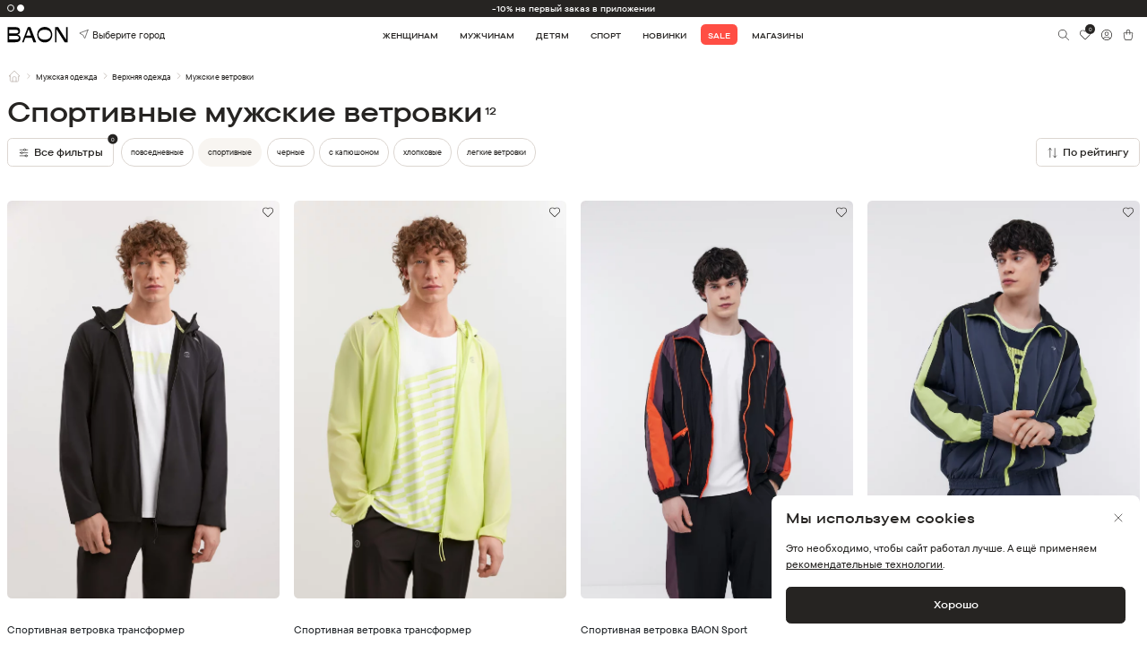

--- FILE ---
content_type: text/css
request_url: https://baon.ru/static/css/main.fc3e9120.css
body_size: 64683
content:
@charset "UTF-8";.react-datepicker__month-read-view--down-arrow,.react-datepicker__month-year-read-view--down-arrow,.react-datepicker__navigation-icon:before,.react-datepicker__year-read-view--down-arrow{border-color:#ccc;border-style:solid;border-width:3px 3px 0 0;content:"";display:block;height:9px;position:absolute;top:6px;width:9px}.react-datepicker-wrapper{border:0;display:inline-block;padding:0}.react-datepicker{background-color:#fff;border:1px solid #aeaeae;border-radius:.3rem;color:#000;display:inline-block;font-family:Helvetica Neue,helvetica,arial,sans-serif;font-size:.8rem;line-height:normal;position:relative}.react-datepicker--time-only .react-datepicker__time-container{border-left:0}.react-datepicker--time-only .react-datepicker__time,.react-datepicker--time-only .react-datepicker__time-box{border-bottom-left-radius:.3rem;border-bottom-right-radius:.3rem}.react-datepicker-popper{line-height:0;z-index:1}.react-datepicker-popper .react-datepicker__triangle{stroke:#aeaeae}.react-datepicker-popper[data-placement^=bottom] .react-datepicker__triangle{fill:#f0f0f0;color:#f0f0f0}.react-datepicker-popper[data-placement^=top] .react-datepicker__triangle{fill:#fff;color:#fff}.react-datepicker__header{background-color:#f0f0f0;border-bottom:1px solid #aeaeae;border-top-left-radius:.3rem;padding:8px 0;position:relative;text-align:center}.react-datepicker__header--time{padding-bottom:8px;padding-left:5px;padding-right:5px}.react-datepicker__header--time:not(.react-datepicker__header--time--only){border-top-left-radius:0}.react-datepicker__header:not(.react-datepicker__header--has-time-select){border-top-right-radius:.3rem}.react-datepicker__month-dropdown-container--scroll,.react-datepicker__month-dropdown-container--select,.react-datepicker__month-year-dropdown-container--scroll,.react-datepicker__month-year-dropdown-container--select,.react-datepicker__year-dropdown-container--scroll,.react-datepicker__year-dropdown-container--select{display:inline-block;margin:0 15px}.react-datepicker-time__header,.react-datepicker-year-header,.react-datepicker__current-month{color:#000;font-size:.944rem;font-weight:700;margin-top:0}h2.react-datepicker__current-month{margin:0;padding:0}.react-datepicker-time__header{overflow:hidden;text-overflow:ellipsis;white-space:nowrap}.react-datepicker__navigation{align-items:center;background:none;border:none;cursor:pointer;display:flex;height:32px;justify-content:center;overflow:hidden;padding:0;position:absolute;text-align:center;text-indent:-999em;top:2px;width:32px;z-index:1}.react-datepicker__navigation--previous{left:2px}.react-datepicker__navigation--next{right:2px}.react-datepicker__navigation--next--with-time:not(.react-datepicker__navigation--next--with-today-button){right:85px}.react-datepicker__navigation--years{display:block;margin-left:auto;margin-right:auto;position:relative;top:0}.react-datepicker__navigation--years-previous{top:4px}.react-datepicker__navigation--years-upcoming{top:-4px}.react-datepicker__navigation:hover :before{border-color:#a6a6a6}.react-datepicker__navigation-icon{font-size:20px;position:relative;top:-1px;width:0}.react-datepicker__navigation-icon--next{left:-2px}.react-datepicker__navigation-icon--next:before{left:-7px;-webkit-transform:rotate(45deg);transform:rotate(45deg)}.react-datepicker__navigation-icon--previous{right:-2px}.react-datepicker__navigation-icon--previous:before{right:-7px;-webkit-transform:rotate(225deg);transform:rotate(225deg)}.react-datepicker__month-container{float:left}.react-datepicker__year{margin:.4rem;text-align:center}.react-datepicker__year-wrapper{display:flex;flex-wrap:wrap;max-width:180px}.react-datepicker__year .react-datepicker__year-text{display:inline-block;margin:2px;width:4rem}.react-datepicker__month{margin:.4rem;text-align:center}.react-datepicker__month .react-datepicker__month-text,.react-datepicker__month .react-datepicker__quarter-text{display:inline-block;margin:2px;width:4rem}.react-datepicker__input-time-container{clear:both;float:left;margin:5px 0 10px 15px;text-align:left;width:100%}.react-datepicker__input-time-container .react-datepicker-time__caption,.react-datepicker__input-time-container .react-datepicker-time__input-container{display:inline-block}.react-datepicker__input-time-container .react-datepicker-time__input-container .react-datepicker-time__input{display:inline-block;margin-left:10px}.react-datepicker__input-time-container .react-datepicker-time__input-container .react-datepicker-time__input input{width:auto}.react-datepicker__input-time-container .react-datepicker-time__input-container .react-datepicker-time__input input[type=time]::-webkit-inner-spin-button,.react-datepicker__input-time-container .react-datepicker-time__input-container .react-datepicker-time__input input[type=time]::-webkit-outer-spin-button{-webkit-appearance:none;margin:0}.react-datepicker__input-time-container .react-datepicker-time__input-container .react-datepicker-time__input input[type=time]{-moz-appearance:textfield}.react-datepicker__input-time-container .react-datepicker-time__input-container .react-datepicker-time__delimiter{display:inline-block;margin-left:5px}.react-datepicker__time-container{border-left:1px solid #aeaeae;float:right;width:85px}.react-datepicker__time-container--with-today-button{border:1px solid #aeaeae;border-radius:.3rem;display:inline;position:absolute;right:-87px;top:0}.react-datepicker__time-container .react-datepicker__time{background:#fff;border-bottom-right-radius:.3rem;position:relative}.react-datepicker__time-container .react-datepicker__time .react-datepicker__time-box{border-bottom-right-radius:.3rem;margin:0 auto;overflow-x:hidden;text-align:center;width:85px}.react-datepicker__time-container .react-datepicker__time .react-datepicker__time-box ul.react-datepicker__time-list{box-sizing:initial;height:calc(195px + .85rem);list-style:none;margin:0;overflow-y:scroll;padding-left:0;padding-right:0;width:100%}.react-datepicker__time-container .react-datepicker__time .react-datepicker__time-box ul.react-datepicker__time-list li.react-datepicker__time-list-item{height:30px;padding:5px 10px;white-space:nowrap}.react-datepicker__time-container .react-datepicker__time .react-datepicker__time-box ul.react-datepicker__time-list li.react-datepicker__time-list-item:hover{background-color:#f0f0f0;cursor:pointer}.react-datepicker__time-container .react-datepicker__time .react-datepicker__time-box ul.react-datepicker__time-list li.react-datepicker__time-list-item--selected{background-color:#216ba5;color:#fff;font-weight:700}.react-datepicker__time-container .react-datepicker__time .react-datepicker__time-box ul.react-datepicker__time-list li.react-datepicker__time-list-item--selected:hover{background-color:#216ba5}.react-datepicker__time-container .react-datepicker__time .react-datepicker__time-box ul.react-datepicker__time-list li.react-datepicker__time-list-item--disabled{color:#ccc}.react-datepicker__time-container .react-datepicker__time .react-datepicker__time-box ul.react-datepicker__time-list li.react-datepicker__time-list-item--disabled:hover{background-color:transparent;cursor:default}.react-datepicker__week-number{color:#ccc;display:inline-block;line-height:1.7rem;margin:.166rem;text-align:center;width:1.7rem}.react-datepicker__week-number.react-datepicker__week-number--clickable{cursor:pointer}.react-datepicker__week-number.react-datepicker__week-number--clickable:not(.react-datepicker__week-number--selected):hover{background-color:#f0f0f0;border-radius:.3rem}.react-datepicker__week-number--selected{background-color:#216ba5;border-radius:.3rem;color:#fff}.react-datepicker__week-number--selected:hover{background-color:#1d5d90}.react-datepicker__day-names{margin-bottom:-8px;white-space:nowrap}.react-datepicker__week{white-space:nowrap}.react-datepicker__day,.react-datepicker__day-name,.react-datepicker__time-name{color:#000;display:inline-block;line-height:1.7rem;margin:.166rem;text-align:center;width:1.7rem}.react-datepicker__day,.react-datepicker__month-text,.react-datepicker__quarter-text,.react-datepicker__year-text{cursor:pointer}.react-datepicker__day:not([aria-disabled=true]):hover,.react-datepicker__month-text:not([aria-disabled=true]):hover,.react-datepicker__quarter-text:not([aria-disabled=true]):hover,.react-datepicker__year-text:not([aria-disabled=true]):hover{background-color:#f0f0f0;border-radius:.3rem}.react-datepicker__day--today,.react-datepicker__month-text--today,.react-datepicker__quarter-text--today,.react-datepicker__year-text--today{font-weight:700}.react-datepicker__day--highlighted,.react-datepicker__month-text--highlighted,.react-datepicker__quarter-text--highlighted,.react-datepicker__year-text--highlighted{background-color:#3dcc4a;border-radius:.3rem;color:#fff}.react-datepicker__day--highlighted:not([aria-disabled=true]):hover,.react-datepicker__month-text--highlighted:not([aria-disabled=true]):hover,.react-datepicker__quarter-text--highlighted:not([aria-disabled=true]):hover,.react-datepicker__year-text--highlighted:not([aria-disabled=true]):hover{background-color:#32be3f}.react-datepicker__day--highlighted-custom-1,.react-datepicker__month-text--highlighted-custom-1,.react-datepicker__quarter-text--highlighted-custom-1,.react-datepicker__year-text--highlighted-custom-1{color:#f0f}.react-datepicker__day--highlighted-custom-2,.react-datepicker__month-text--highlighted-custom-2,.react-datepicker__quarter-text--highlighted-custom-2,.react-datepicker__year-text--highlighted-custom-2{color:green}.react-datepicker__day--holidays,.react-datepicker__month-text--holidays,.react-datepicker__quarter-text--holidays,.react-datepicker__year-text--holidays{background-color:#ff6803;border-radius:.3rem;color:#fff;position:relative}.react-datepicker__day--holidays .overlay,.react-datepicker__month-text--holidays .overlay,.react-datepicker__quarter-text--holidays .overlay,.react-datepicker__year-text--holidays .overlay{background-color:#333;border-radius:4px;bottom:100%;color:#fff;left:50%;opacity:0;padding:4px;position:absolute;-webkit-transform:translateX(-50%);transform:translateX(-50%);transition:visibility 0s,opacity .3s ease-in-out;visibility:hidden;white-space:nowrap}.react-datepicker__day--holidays:not([aria-disabled=true]):hover,.react-datepicker__month-text--holidays:not([aria-disabled=true]):hover,.react-datepicker__quarter-text--holidays:not([aria-disabled=true]):hover,.react-datepicker__year-text--holidays:not([aria-disabled=true]):hover{background-color:#cf5300}.react-datepicker__day--holidays:hover .overlay,.react-datepicker__month-text--holidays:hover .overlay,.react-datepicker__quarter-text--holidays:hover .overlay,.react-datepicker__year-text--holidays:hover .overlay{opacity:1;visibility:visible}.react-datepicker__day--in-range,.react-datepicker__day--in-selecting-range,.react-datepicker__day--selected,.react-datepicker__month-text--in-range,.react-datepicker__month-text--in-selecting-range,.react-datepicker__month-text--selected,.react-datepicker__quarter-text--in-range,.react-datepicker__quarter-text--in-selecting-range,.react-datepicker__quarter-text--selected,.react-datepicker__year-text--in-range,.react-datepicker__year-text--in-selecting-range,.react-datepicker__year-text--selected{background-color:#216ba5;border-radius:.3rem;color:#fff}.react-datepicker__day--in-range:not([aria-disabled=true]):hover,.react-datepicker__day--in-selecting-range:not([aria-disabled=true]):hover,.react-datepicker__day--selected:not([aria-disabled=true]):hover,.react-datepicker__month-text--in-range:not([aria-disabled=true]):hover,.react-datepicker__month-text--in-selecting-range:not([aria-disabled=true]):hover,.react-datepicker__month-text--selected:not([aria-disabled=true]):hover,.react-datepicker__quarter-text--in-range:not([aria-disabled=true]):hover,.react-datepicker__quarter-text--in-selecting-range:not([aria-disabled=true]):hover,.react-datepicker__quarter-text--selected:not([aria-disabled=true]):hover,.react-datepicker__year-text--in-range:not([aria-disabled=true]):hover,.react-datepicker__year-text--in-selecting-range:not([aria-disabled=true]):hover,.react-datepicker__year-text--selected:not([aria-disabled=true]):hover{background-color:#1d5d90}.react-datepicker__day--keyboard-selected,.react-datepicker__month-text--keyboard-selected,.react-datepicker__quarter-text--keyboard-selected,.react-datepicker__year-text--keyboard-selected{background-color:#bad9f1;border-radius:.3rem;color:#000}.react-datepicker__day--keyboard-selected:not([aria-disabled=true]):hover,.react-datepicker__month-text--keyboard-selected:not([aria-disabled=true]):hover,.react-datepicker__quarter-text--keyboard-selected:not([aria-disabled=true]):hover,.react-datepicker__year-text--keyboard-selected:not([aria-disabled=true]):hover{background-color:#1d5d90}.react-datepicker__day--in-selecting-range:not(.react-datepicker__day--in-range,.react-datepicker__month-text--in-range,.react-datepicker__quarter-text--in-range,.react-datepicker__year-text--in-range),.react-datepicker__month-text--in-selecting-range:not(.react-datepicker__day--in-range,.react-datepicker__month-text--in-range,.react-datepicker__quarter-text--in-range,.react-datepicker__year-text--in-range),.react-datepicker__quarter-text--in-selecting-range:not(.react-datepicker__day--in-range,.react-datepicker__month-text--in-range,.react-datepicker__quarter-text--in-range,.react-datepicker__year-text--in-range),.react-datepicker__year-text--in-selecting-range:not(.react-datepicker__day--in-range,.react-datepicker__month-text--in-range,.react-datepicker__quarter-text--in-range,.react-datepicker__year-text--in-range){background-color:rgba(33,107,165,.5)}.react-datepicker__month--selecting-range .react-datepicker__day--in-range:not(.react-datepicker__day--in-selecting-range,.react-datepicker__month-text--in-selecting-range,.react-datepicker__quarter-text--in-selecting-range,.react-datepicker__year-text--in-selecting-range),.react-datepicker__month--selecting-range .react-datepicker__month-text--in-range:not(.react-datepicker__day--in-selecting-range,.react-datepicker__month-text--in-selecting-range,.react-datepicker__quarter-text--in-selecting-range,.react-datepicker__year-text--in-selecting-range),.react-datepicker__month--selecting-range .react-datepicker__quarter-text--in-range:not(.react-datepicker__day--in-selecting-range,.react-datepicker__month-text--in-selecting-range,.react-datepicker__quarter-text--in-selecting-range,.react-datepicker__year-text--in-selecting-range),.react-datepicker__month--selecting-range .react-datepicker__year-text--in-range:not(.react-datepicker__day--in-selecting-range,.react-datepicker__month-text--in-selecting-range,.react-datepicker__quarter-text--in-selecting-range,.react-datepicker__year-text--in-selecting-range),.react-datepicker__year--selecting-range .react-datepicker__day--in-range:not(.react-datepicker__day--in-selecting-range,.react-datepicker__month-text--in-selecting-range,.react-datepicker__quarter-text--in-selecting-range,.react-datepicker__year-text--in-selecting-range),.react-datepicker__year--selecting-range .react-datepicker__month-text--in-range:not(.react-datepicker__day--in-selecting-range,.react-datepicker__month-text--in-selecting-range,.react-datepicker__quarter-text--in-selecting-range,.react-datepicker__year-text--in-selecting-range),.react-datepicker__year--selecting-range .react-datepicker__quarter-text--in-range:not(.react-datepicker__day--in-selecting-range,.react-datepicker__month-text--in-selecting-range,.react-datepicker__quarter-text--in-selecting-range,.react-datepicker__year-text--in-selecting-range),.react-datepicker__year--selecting-range .react-datepicker__year-text--in-range:not(.react-datepicker__day--in-selecting-range,.react-datepicker__month-text--in-selecting-range,.react-datepicker__quarter-text--in-selecting-range,.react-datepicker__year-text--in-selecting-range){background-color:#f0f0f0;color:#000}.react-datepicker__day--disabled,.react-datepicker__month-text--disabled,.react-datepicker__quarter-text--disabled,.react-datepicker__year-text--disabled{color:#ccc;cursor:default}.react-datepicker__day--disabled .overlay,.react-datepicker__month-text--disabled .overlay,.react-datepicker__quarter-text--disabled .overlay,.react-datepicker__year-text--disabled .overlay{background-color:#333;border-radius:4px;bottom:70%;color:#fff;left:50%;opacity:0;padding:4px;position:absolute;-webkit-transform:translateX(-50%);transform:translateX(-50%);transition:visibility 0s,opacity .3s ease-in-out;visibility:hidden;white-space:nowrap}.react-datepicker__input-container{display:inline-block;position:relative;width:100%}.react-datepicker__input-container .react-datepicker__calendar-icon{box-sizing:initial;padding:.5rem;position:absolute}.react-datepicker__view-calendar-icon input{padding:6px 10px 5px 25px}.react-datepicker__month-read-view,.react-datepicker__month-year-read-view,.react-datepicker__year-read-view{border:1px solid transparent;border-radius:.3rem;position:relative}.react-datepicker__month-read-view:hover,.react-datepicker__month-year-read-view:hover,.react-datepicker__year-read-view:hover{cursor:pointer}.react-datepicker__month-read-view:hover .react-datepicker__month-read-view--down-arrow,.react-datepicker__month-read-view:hover .react-datepicker__year-read-view--down-arrow,.react-datepicker__month-year-read-view:hover .react-datepicker__month-read-view--down-arrow,.react-datepicker__month-year-read-view:hover .react-datepicker__year-read-view--down-arrow,.react-datepicker__year-read-view:hover .react-datepicker__month-read-view--down-arrow,.react-datepicker__year-read-view:hover .react-datepicker__year-read-view--down-arrow{border-top-color:#b3b3b3}.react-datepicker__month-read-view--down-arrow,.react-datepicker__month-year-read-view--down-arrow,.react-datepicker__year-read-view--down-arrow{right:-16px;top:0;-webkit-transform:rotate(135deg);transform:rotate(135deg)}.react-datepicker__month-dropdown,.react-datepicker__month-year-dropdown,.react-datepicker__year-dropdown{background-color:#f0f0f0;border:1px solid #aeaeae;border-radius:.3rem;left:25%;position:absolute;text-align:center;top:30px;width:50%;z-index:1}.react-datepicker__month-dropdown:hover,.react-datepicker__month-year-dropdown:hover,.react-datepicker__year-dropdown:hover{cursor:pointer}.react-datepicker__month-dropdown--scrollable,.react-datepicker__month-year-dropdown--scrollable,.react-datepicker__year-dropdown--scrollable{height:150px;overflow-y:scroll}.react-datepicker__month-option,.react-datepicker__month-year-option,.react-datepicker__year-option{display:block;line-height:20px;margin-left:auto;margin-right:auto;width:100%}.react-datepicker__month-option:first-of-type,.react-datepicker__month-year-option:first-of-type,.react-datepicker__year-option:first-of-type{border-top-left-radius:.3rem;border-top-right-radius:.3rem}.react-datepicker__month-option:last-of-type,.react-datepicker__month-year-option:last-of-type,.react-datepicker__year-option:last-of-type{border-bottom-left-radius:.3rem;border-bottom-right-radius:.3rem;-webkit-user-select:none;user-select:none}.react-datepicker__month-option:hover,.react-datepicker__month-year-option:hover,.react-datepicker__year-option:hover{background-color:#ccc}.react-datepicker__month-option:hover .react-datepicker__navigation--years-upcoming,.react-datepicker__month-year-option:hover .react-datepicker__navigation--years-upcoming,.react-datepicker__year-option:hover .react-datepicker__navigation--years-upcoming{border-bottom-color:#b3b3b3}.react-datepicker__month-option:hover .react-datepicker__navigation--years-previous,.react-datepicker__month-year-option:hover .react-datepicker__navigation--years-previous,.react-datepicker__year-option:hover .react-datepicker__navigation--years-previous{border-top-color:#b3b3b3}.react-datepicker__month-option--selected,.react-datepicker__month-year-option--selected,.react-datepicker__year-option--selected{left:15px;position:absolute}.react-datepicker__close-icon{background-color:transparent;border:0;cursor:pointer;display:table-cell;height:100%;outline:0;padding:0 6px 0 0;position:absolute;right:0;top:0;vertical-align:middle}.react-datepicker__close-icon:after{background-color:#216ba5;border-radius:50%;color:#fff;content:"×";cursor:pointer;display:table-cell;font-size:12px;height:16px;line-height:1;padding:2px;text-align:center;vertical-align:middle;width:16px}.react-datepicker__close-icon--disabled{cursor:default}.react-datepicker__close-icon--disabled:after{background-color:#ccc;cursor:default}.react-datepicker__today-button{background:#f0f0f0;border-top:1px solid #aeaeae;clear:left;cursor:pointer;font-weight:700;padding:5px 0;text-align:center}.react-datepicker__portal{align-items:center;background-color:rgba(0,0,0,.8);display:flex;height:100vh;justify-content:center;left:0;position:fixed;top:0;width:100vw;z-index:2147483647}.react-datepicker__portal .react-datepicker__day,.react-datepicker__portal .react-datepicker__day-name,.react-datepicker__portal .react-datepicker__time-name{line-height:3rem;width:3rem}@media(max-height:550px),(max-width:400px){.react-datepicker__portal .react-datepicker__day,.react-datepicker__portal .react-datepicker__day-name,.react-datepicker__portal .react-datepicker__time-name{line-height:2rem;width:2rem}}.react-datepicker__portal .react-datepicker-time__header,.react-datepicker__portal .react-datepicker__current-month{font-size:1.44rem}.react-datepicker__children-container{height:auto;margin:.4rem;padding-left:.2rem;padding-right:.2rem;width:13.8rem}.react-datepicker__aria-live{border:0;-webkit-clip-path:circle(0);clip-path:circle(0);height:1px;margin:-1px;overflow:hidden;padding:0;position:absolute;white-space:nowrap;width:1px}.react-datepicker__calendar-icon{height:1em;vertical-align:-.125em;width:1em}.banners .banner{height:29.75rem}.collections .banner{height:28.5rem}.collections .banner--big{height:58.5rem}.advantages .banner{align-items:center;height:12.5rem;justify-content:center;text-align:center}.advantages .banner:hover{color:#fff;text-decoration:none}.advantages .banner h5{color:#fff;font-size:1.5rem;letter-spacing:-.01em;line-height:1.75rem;margin:0}.shops .banner{height:60.25rem}.advantages-list .block{align-items:center;border:.0625rem solid #dcd6d1;border-radius:.5rem;display:flex;justify-content:flex-start;padding:1.5rem 1rem}.advantages-list .block:hover{text-decoration:none}.advantages-list .block .circle{align-items:center;background:#f8f5f1;border-radius:50%;display:flex;height:3.25rem;justify-content:center;margin-right:.75rem;width:3.25rem}.advantages-list .block .circle .ico{height:2.25rem;width:2.25rem}.advantages-list .block p{font-size:1.5rem;letter-spacing:-.02em;line-height:2rem;margin:0}.basket__row{align-items:flex-start;display:flex;position:relative}.basket__products{margin-bottom:1.5rem}.basket__products .top{align-items:center;border-bottom:.0625rem solid #dcd6d1;display:flex;padding:1rem 1.5rem}.basket__products .top .basket-all-checks{margin-right:1.5rem}.basket__products .top .ico{height:1.5rem;width:1.5rem}.basket__products-block{align-items:center;display:flex;padding:1.5rem}.basket__products-block .form-checkbox{flex-shrink:0;margin-right:.75rem}.basket__products-block .form-checkbox .label-dot{margin:0}.basket__products-block .img{border-radius:.5rem;display:block;flex-shrink:0;height:12.375rem;margin-right:.75rem;width:8.25rem}.basket__products-block .img img{border-radius:.5rem;display:block;height:100%;object-fit:cover;width:100%}.basket__products-block .info{padding:1rem 0;width:100%}.basket__products-block .info .text{display:flex;justify-content:space-between;margin-bottom:1.375rem}.basket__products-block .info .text .left{padding-right:1rem}.basket__products-block .info .text .left h4{font-size:1.125rem;line-height:1.75rem;margin-bottom:.5rem}.basket__products-block .info .text .left ul{display:flex;margin-bottom:.5rem}.basket__products-block .info .text .left ul li{color:#b3a8a1;font-size:.875rem;letter-spacing:.0002em;line-height:1.25rem;margin-right:.75rem}.basket__products-block .info .text .left p{color:#ff4e44;font-size:.875rem;letter-spacing:.0002em;line-height:1.25rem;margin:0}.basket__products-block .info .text .right{flex-shrink:0;padding-left:1.5rem}.basket__products-block .info .text .right p{font-size:1.125rem;line-height:1.75rem;margin-bottom:0}.basket__products-block .info .text .right p:first-child{margin-bottom:.5rem}.basket__products-block .info .text .right p.discount{color:#ff4e44}.basket__products-block .info .text .right p.old{color:#b3a8a1;text-decoration:line-through}.basket__products-block .info .meta{display:flex;justify-content:space-between}.basket__products-block .info .meta .left{display:flex}.basket__products-block .info .meta .left a{font-size:1rem;letter-spacing:.0002em;line-height:1.5rem;margin-right:.75rem}.basket__form{margin-bottom:1.5rem;padding:1.5rem}.basket__form:last-child{margin-bottom:0}.basket__form .tab-content{margin-bottom:1.5rem}.basket__form form .form-annotation{margin:0}.basket__form form .form-selector{max-width:100%}.basket__form .nav-tabs{background:#f8f5f1;border:0;border-radius:.5rem;display:inline-flex;margin-bottom:1.5rem;padding:.125rem}.basket__form .nav-tabs li:not(:last-child){margin-right:.125rem}.basket__form .nav-tabs .nav-link{align-items:center;background:transparent;border:0;border-radius:.5rem;color:var(--c-main);display:flex;font-size:1rem;height:3.5rem;justify-content:center;line-height:1.5rem;margin:0;text-align:center;width:12.875rem}.basket__form .nav-tabs .nav-link.active{background:var(--c-main);color:#fff}.basket__form-title{font-size:1.5rem;letter-spacing:-.001em;line-height:1.75rem;margin-bottom:1.5rem}.basket__date-time ul{display:flex;margin-bottom:1.5rem}.basket__date-time ul:last-child{margin-bottom:0}.basket__date-time ul li{margin-right:.75rem}.basket__date-time ul li a{align-items:center;display:flex;flex-direction:column;height:5.5rem;justify-content:center;padding:.9375rem;text-align:center;width:9.375rem}.basket__date-time ul li a p{font-size:1.125rem;line-height:1.75rem;margin-bottom:.25rem}.basket__date-time ul li a small{font-size:1rem;letter-spacing:.0002em;line-height:1.5rem}.basket__date-time ul li a.active{background:var(--c-main);color:#fff}.punkt-vidachi{padding:1.5rem 0 0}.punkt-vidachi h6{margin-bottom:.75rem}.punkt-vidachi h6,.punkt-vidachi p{font-size:1.125rem;line-height:1.75rem}.punkt-vidachi p{margin:0}.punkt-vidachi ul{display:flex;flex-direction:column;margin-bottom:1.5rem}.punkt-vidachi ul li{align-items:flex-start;margin-bottom:.75rem}.punkt-vidachi ul li:last-child{margin-bottom:0}.punkt-vidachi ul li .ico{flex-shrink:0;height:1.5rem;margin-top:-.25rem;width:1.5rem}.punkt-vidachi .btn{margin-top:1.5rem}.basket__aside{position:-webkit-sticky;position:sticky;right:0;top:6.875rem}.basket__promocode .form-control{height:3.5rem}.basket__promocode .form-group .btn{height:3rem;padding:0;position:absolute;right:.25rem;top:50%;-webkit-transform:translateY(-50%);transform:translateY(-50%);width:3rem}.basket__order{background:#f8f5f1;border-radius:.5rem;padding:1.5rem}.basket__order ul li{align-items:center;display:flex;justify-content:space-between;width:100%}.basket__order ul li span{color:#ff4e44}.basket__order ul *{margin:0}.basket__order .form-btns{margin-bottom:.75rem}.basket__order-all{border-bottom:.0625rem solid #dcd6d1;padding:.375rem 0 .875rem}.basket__order-all p{font-size:1.125rem;line-height:1.75rem}.basket__order-discount{margin-bottom:.75rem}.basket__order-discount h6{font-size:1rem;letter-spacing:.0002em;line-height:1.5rem}.basket__order-discount a{color:#b3a8a1;font-size:.75rem;letter-spacing:.0005em;line-height:1rem;text-decoration:underline}.basket__order-discount li{margin-top:.5rem}.basket__order-discount p{font-size:.875rem;letter-spacing:.0002em;line-height:1.25rem}.basket__order-delivery{margin-bottom:1.5rem;padding:.375rem 0}.basket__order-delivery p{font-size:1.125rem;line-height:1.75rem}.basket__order-total{margin-bottom:1.25rem}.basket__order-total li:not(:last-child){margin-bottom:.25rem}.basket__order-total h6{font-size:1.75rem;letter-spacing:-.001em;line-height:2rem}.basket__order-total p{font-size:1.125rem;line-height:1.75rem}.basket__order-iframe{margin-bottom:1.25rem;position:relative;width:100%}.basket__order-iframe iframe,.basket__order-iframe img{border-radius:.5rem;display:block;height:11.4375rem;object-fit:cover;width:100%}.basket__order-annotation p{font-size:1rem;letter-spacing:.0002em;line-height:1.5rem;margin:0}.basket__order-annotation p a{text-decoration:underline}.order__confirmed-top{margin-bottom:1.5rem}.order__confirmed-top div{margin-bottom:1.25rem}.order__confirmed-top div h6{margin-bottom:.25rem}.order__confirmed-top ul,.order__confirmed-top ul li{align-items:center;display:flex}.order__confirmed-top ul li{margin-right:1rem}.order__confirmed-top ul li>*{margin:0}.order__confirmed-top h6{font-size:1.125rem;line-height:1.75rem;margin-bottom:.5rem}.order__confirmed-top p{font-size:1rem;line-height:1.5rem;margin-bottom:.5rem}.order__confirmed-top small{font-size:.875rem;letter-spacing:.0002em;line-height:1.25rem}.order__confirmed-products{margin-bottom:1.5rem}.order__confirmed-products .basket__products-block{margin-bottom:.75rem}.order__confirmed-products .basket__products-block:last-child{margin-bottom:0}.order__confirmed-products .basket__products-block .img{height:7.25rem;width:4.75rem}.order__confirmed-bonuses{background:#f8f5f1;border-radius:.5rem;margin-bottom:3.125rem;padding:1.5rem}.order__confirmed-bonuses h4{font-size:1.75rem;letter-spacing:-.001em;line-height:2rem;margin-bottom:.5rem}.order__confirmed-bonuses p{font-size:1rem;letter-spacing:.0002em;line-height:1.5rem;margin-bottom:0}.order__confirmed-btns{justify-content:space-between;margin:0;padding:1.5rem 0}.order__confirmed-btns .btn{width:calc(50% - .75rem)}.blogs-list__title{font-size:3rem;letter-spacing:-.001em;line-height:3.25rem;margin-bottom:1.5rem;text-align:center}.blogs-list .nav-tabs{border:0;border-bottom:.0625rem solid #dcd6d1}.blogs-list .nav-tabs li{margin-right:1.5rem}.blogs-list .nav-tabs li:last-child{margin-right:0}.blogs-list .nav-tabs li .nav-link{border:0;color:#b3a8a1;font-size:1.125rem;font-weight:600;line-height:1.75rem;padding:.75rem 0;position:relative}.blogs-list .nav-tabs li .nav-link:hover{color:var(--c-main)}.blogs-list .nav-tabs li .nav-link:hover:after{display:block}.blogs-list .nav-tabs li .nav-link.active{color:var(--c-main)}.blogs-list .nav-tabs li .nav-link.active:after{display:block}.blogs-list .nav-tabs li .nav-link:after{background:var(--c-main);bottom:0;content:"";display:none;height:.125rem;left:0;position:absolute;width:100%}.blogs-list .form-btns{margin-top:.5rem}.blogs-list__tabs{display:flex;justify-content:center;margin:0 auto 1.5rem}.blogs-list__tabs ul{width:auto}.blogs-list__block{align-items:flex-start;display:flex;flex-direction:column;justify-content:flex-end;margin-bottom:1.25rem;position:relative;width:100%}.blogs-list__block .info{padding:1.5rem 1.5rem 1rem}.blogs-list__block .info ul{align-items:flex-start;display:flex;flex-wrap:wrap;margin:-.25rem -.25rem .5rem}.blogs-list__block .info ul li{background:#f8f5f1;border-right:.25rem;font-size:.875rem;letter-spacing:.0002em;line-height:1.25rem;margin:.25rem;padding:0 .375rem}.blogs-list__block .info h5{font-size:1.5rem;letter-spacing:-.001em;line-height:1.75rem;margin-bottom:2.5rem}.blogs-list__block .info a{color:#b3a8a1;font-size:.875rem;line-height:1.25rem;text-decoration:underline}.blogs-list__block picture,.blogs-list__block picture img{border-radius:.5rem .5rem 0 0;display:block;height:13.75rem;object-fit:cover;width:100%}.blog__wrap{align-items:flex-start}.blog__aside{left:0;position:-webkit-sticky;position:sticky;top:9.375rem}.blog__aside .meta{align-items:center;display:flex}.blog__aside .meta p{background:#fff;border:.0625rem solid #dcd6d1;border-radius:6.25rem;display:inline-flex;font-size:.875rem;letter-spacing:.0005em;line-height:1.3125rem;margin:0 1.75rem 0 0;padding:.75rem 1rem}.blog__aside .meta .information{position:relative}.blog__aside .meta .information__link{color:#b3a8a1;font-size:1rem;line-height:1.5rem}.blog__aside .meta .information__collapse{background:#fff;border-radius:.5rem;bottom:-.625rem;box-shadow:0 .625rem 1.875rem 0 rgba(38,36,34,.08);left:50%;padding:.75rem;position:absolute;-webkit-transform:translate(-50%,100%);transform:translate(-50%,100%)}.blog__aside .meta .information__collapse .social{flex-direction:column}.blog__aside .meta .information__collapse .social li{padding:.5rem}.blog__aside .meta .information__collapse .social li a{font-size:1rem;letter-spacing:.0002em;line-height:1.5rem;white-space:nowrap}.blog__aside .meta .information__collapse .social li a .soc{background-size:contain;height:1.5rem;margin-right:.5rem;width:1.5rem}.blog__aside-back{font-size:1rem;line-height:1.5rem;margin-bottom:1.25rem}.blog__aside-back .ico{height:1.5rem;width:1.5rem}.blog__aside-title{font-size:3rem;letter-spacing:-.001em;line-height:3.25rem;margin-bottom:1.25rem}.blog__main-section{margin-bottom:2.5rem}.blog__main .imgs{align-items:flex-start;display:flex;justify-content:center;margin-bottom:1.75rem}.blog__main .imgs:last-child{margin-bottom:0}.blog__main .imgs .img{align-items:center;display:flex;flex-direction:column;text-align:center;width:100%}.blog__main .imgs .img img{border-radius:.5rem;display:block;height:auto;object-fit:cover;width:100%}.blog__main .imgs .img a{font-size:.875rem;letter-spacing:.0005em;line-height:1.25rem;margin:.5rem 0 0;text-align:center;text-decoration:underline}.blog__main .imgs-2{margin-left:-1.5rem}.blog__main .imgs-2 .img{padding-left:1.5rem;width:50%}.blog__main .imgs-2 .img img{height:43.125rem}.blog__main .imgs-3{margin-left:-.75rem}.blog__main .imgs-3 .img{padding-left:.75rem;width:33.3333%}.blog__main .imgs-3 .img img{height:28.5rem}.blog__main .imgs-4{margin-left:-.75rem}.blog__main .imgs-4 .img{padding-left:.75rem;width:25%}.blog__main .imgs-4 .img img{height:21rem}.blog__main .imgs-1 .img img{height:33.625rem}.blog__main .text{margin-bottom:1.75rem}.blog__main .text:last-child{margin-bottom:0}.blog__main .text h3{font-size:3rem;letter-spacing:-.001em;line-height:3.25rem;margin-bottom:.75rem}.blog__main .text h4{font-size:1.125rem;line-height:1.75rem;margin-bottom:.75rem}.blog__main .text p{font-size:1rem;letter-spacing:.0002em;line-height:1.5rem;margin-bottom:.75rem}.blog__main .text small{font-size:.875rem;letter-spacing:.0002em;line-height:1.25rem;margin-bottom:.75rem}.blog__main .text :last-child{margin-bottom:0}.blog__main-banner{align-items:flex-end;display:flex;height:29.75rem;margin-bottom:2.75rem;padding:1.75rem;position:relative;width:100%}.blog__main-banner img{border-radius:.5rem;height:100%;left:0;object-fit:cover;position:absolute;top:0;width:100%;z-index:-1}.blog__main-banner .text h2{color:#fff;font-size:5rem;letter-spacing:-.002em;line-height:5.25rem;margin-bottom:.25rem}.blog__main-banner .text p{color:#fff;font-size:1.5rem;line-height:2rem;margin-bottom:1.25rem}.blog__main-comments--login h4{font-size:1.75rem;letter-spacing:-.001em;line-height:2rem;margin-bottom:1rem}.blog__main-comments--login p{font-size:1rem;letter-spacing:-.001em;line-height:1.5rem;margin:0}.blog__main-comments--login p a{text-decoration:underline}.blog__main-comments--authorize .top h4{font-size:1.75rem;letter-spacing:-.001em;line-height:2rem;margin-bottom:1.125rem}.blog__main-comments--authorize .top form .form-control{height:3rem;width:38.5625rem}.blog__main-comments--authorize .top form .form-btns{margin:0}.blog__main-comments--authorize .top form .form-btns .btn{height:3rem;padding:0;width:18.4375rem}.blog__main-comments--authorize .container-btn{font-size:1.25rem;letter-spacing:.002em;text-decoration:underline}.blog__main-comments--authorize .container-btn span:first-child{display:block}.blog__main-comments--authorize .container-btn span:nth-child(2),.blog__main-comments--authorize .show .container-btn span:first-child{display:none}.blog__main-comments--authorize .show .container-btn span:nth-child(2){display:block}.blog__main-comments-block{padding:1.5rem}.blog__main-comments-block .information__link{align-items:flex-start;cursor:pointer;display:flex;text-decoration:none}.blog__main-comments-block .information__link .ico-circle-profile{flex-shrink:0;height:3.75rem;margin-right:.75rem;width:3.75rem}.blog__main-comments-block .information__link .text{margin:0;padding-right:.75rem;width:auto}.blog__main-comments-block .information__link .text h6{font-size:1.5rem;line-height:2rem;margin:0}.blog__main-comments-block .information__link .text p{font-size:1rem;letter-spacing:.0002em;line-height:1.5rem;margin:0}.blog__main-comments-block .information__link .ico-chevron-down-b{height:1.25rem;margin-left:auto;-webkit-transform:rotate(0deg);transform:rotate(0deg);transition:.3s;width:1.25rem}.blog__main-comments-block .information__link.active .ico-chevron-down-b{-webkit-transform:rotate(180deg);transform:rotate(180deg)}.blog__main-comments-block .information__collapse .text{padding-left:4.5rem;padding-top:.75rem}.blog__main-comments-block .information__collapse .text p{font-size:1.125rem;line-height:1.75rem;margin:0}.blog__aside-banners{position:relative}.blog__aside-banner{align-items:flex-end;bottom:-2.5rem;display:flex;height:22.375rem;left:0;opacity:0;padding:1.75rem;pointer-events:none;position:absolute;-webkit-transform:translateY(100%);transform:translateY(100%);transition:.3s;width:100%}.blog__aside-banner.highlight{opacity:1;pointer-events:auto}.blog__aside-banner img{border-radius:.5rem;height:100%;left:0;object-fit:cover;position:absolute;top:0;width:100%;z-index:-1}.blog__aside-banner .text h3{color:#fff;font-size:3rem;letter-spacing:-.001em;line-height:3.25rem;margin-bottom:.25rem}.blog__aside-banner .text p{color:#fff;font-size:1.5rem;line-height:2rem;margin-bottom:1.25rem}.catalog{padding-top:1.75rem}.catalog .card{margin-bottom:1.5rem}.catalog .card__img{height:41.625rem}.catalog .banner{height:51.125rem}.promo .text-page__list-block{margin-bottom:1.75rem}.catalog__empty{align-items:center;display:flex;flex-direction:column;height:calc(100vh - 10rem);justify-content:center;text-align:center}.catalog__empty h3{font-size:48px;letter-spacing:-.001em;line-height:52px;margin-bottom:40px}.filters{margin-bottom:1rem;position:relative}.filters.fixed .filters__wrap{-webkit-backdrop-filter:blur(.25rem);backdrop-filter:blur(.25rem);background:hsla(0,0%,100%,.85);border-radius:.5rem;opacity:0;padding:.75rem;pointer-events:none;position:fixed;top:5.5rem;-webkit-transform:translateY(-100%);transform:translateY(-100%);transition:.3s}.filters.fixed.hide .filters__wrap{opacity:1;pointer-events:auto;-webkit-transform:translate(0);transform:translate(0)}.filters__wrap{left:0;position:absolute;top:0;width:100%;z-index:10}.filters__list{align-items:center;display:flex;width:100%;z-index:10}.filters__list>div{position:relative}.filters__list>div>a{align-items:center;background:#fff;border:.0625rem solid #dcd6d1;border-radius:.5rem;display:flex;font-size:1rem;height:3rem;padding:0 1rem;position:relative}.filters__list>div>a:hover{text-decoration:none}.filters__list>div>a .ico-arrow-bot-b{transition:.3s}.filters__list>div>a.active .ico-arrow-bot-b{-webkit-transform:rotate(180deg);transform:rotate(180deg)}.filters__list>div>a .numbers{background:var(--c-main);border-radius:50%;color:#fff;font-size:.5625rem;font-weight:500;height:1rem;line-height:1;padding:.25rem 0 0;position:absolute;right:0;text-align:center;top:0;-webkit-transform:translate(50%,-50%);transform:translate(50%,-50%);width:1rem}.filters__list-first{flex-shrink:0;margin-right:.75rem}.filters__list-last{flex-shrink:0;margin-left:.75rem}.filters__activities{align-items:center;display:flex;overflow:hidden;width:100%}.filters__activities .filters__active{margin-right:.5rem;position:relative;width:auto}.filters__activities .filters__active a{align-items:center;background:#fff;border:.0625rem solid #dcd6d1;border-radius:6.25rem;display:inline-flex;font-size:.875rem;font-weight:500;height:3rem;justify-content:center;letter-spacing:.0005em;line-height:1.25rem;padding:0 .9375rem;text-align:center;white-space:nowrap}.filters__activities .filters__active a:hover{text-decoration:none}.filters__activities .filters__active a.active{background:#f8f5f1;border-color:#f8f5f1}.filters__activities .filters__active a.active .ico{display:block}.filters__activities .filters__active a .ico{display:none}.filters__collapse{align-content:flex-start;align-items:flex-start;background:#fff;border-radius:.5rem;bottom:-.5rem;display:flex;left:0;padding:.5rem;position:absolute;-webkit-transform:translateY(100%);transform:translateY(100%);z-index:1}.filters__collapse .filters__collapse-container{align-content:flex-start;align-items:flex-start;display:flex;flex-wrap:wrap;height:100%;margin-left:0;overflow:hidden;transition:.3s;width:0}.filters__collapse .btn{font-size:.875rem;line-height:1.25rem;margin-top:1rem;width:100%}.filters__collapse-wrap{display:flex;flex-direction:column;flex-shrink:0;height:100%;justify-content:flex-start}.filters__collapse-wrap>.scrollbar-inner{height:100%}.filters__collapse-title{font-size:1rem;font-weight:600;line-height:1.5rem;margin:0;padding:.5rem}.filters__collapse-links{border:0;flex-direction:column}.filters__collapse-links li{margin:0}.filters__collapse-link{align-items:center;border:0;border-radius:.25rem;color:var(--c-main);display:flex;font-size:1rem;font-weight:500;justify-content:space-between;letter-spacing:.002em;line-height:1.5rem;padding:.5rem;position:relative;white-space:nowrap;width:100%}.filters__collapse-link.active{background:#f8f5f1}.filters__collapse-link b{font-weight:600}.filters__collapse-link:hover{text-decoration:none}.filters__collapse-link.out:after{background:url(/static/media/chevron-right-black.990079b0e8971e44fcec.svg) no-repeat 50%/contain;content:"";flex-shrink:0;height:1.5rem;width:1.5rem}.filters__collapse-checkboxes{margin-bottom:auto}.filters__collapse-checkboxes li .form-checkbox{padding:.5rem}.filters__collapse-checkboxes li .form-checkbox.active{background:#f8f5f1}.filters__collapse-checkboxes li .form-radio{padding:.5rem}.filters__collapse-checkboxes li .form-radio.active{background:#f8f5f1}.range-inputs{display:flex;justify-content:space-between;margin-bottom:1rem;width:100%}.range-inputs-group{height:3rem;position:relative;width:calc(50% - .25rem)}.range-inputs-group input{align-items:center;background:transparent;border:.0625rem solid #dcd6d1;border-radius:.5rem;display:flex;height:100%;justify-content:flex-start;outline:0;padding:0 2rem;width:100%}.range-inputs-group input,.range-inputs-group p{color:#b3a8a1;font-size:1rem;font-weight:500;line-height:1.5rem}.range-inputs-group p{left:.75rem;margin-bottom:0;position:absolute;top:50%;-webkit-transform:translateY(-50%);transform:translateY(-50%)}.range-inputs-group input:focus,.range-inputs-group input:focus-visible{border-color:var(--c-main);color:var(--c-main)}.range-inputs-group input:focus+p,.range-inputs-group input:focus-visible+p{color:var(--c-main)}.range-slider{height:.25rem}.range-slider .irs{height:100%}.range-slider .irs-line{background:#f8f5f1;border-radius:6.25rem;height:100%;top:0;width:100%}.range-slider .irs-bar{background:var(--c-main);border-radius:6.25rem;height:100%;top:0}.range-slider .irs-handle{background:var(--c-main);border:0;border-radius:50%;box-shadow:none;cursor:pointer;height:1.125rem;top:50%;-webkit-transform:translateY(-50%);transform:translateY(-50%);width:1.125rem;z-index:1}.range-slider .irs--round .irs-handle.state_hover,.range-slider .irs--round .irs-handle:hover{background:var(--c-main)}.range-slider .irs-from,.range-slider .irs-handle>i,.range-slider .irs-max,.range-slider .irs-min,.range-slider .irs-single,.range-slider .irs-to{display:none}.catalog__foot{display:flex;justify-content:center}.catalog__foot.mt{margin-top:1.75rem}.paginator{margin:1.5rem auto 0;width:100%}.paginator,.paginator ul{align-items:center;display:flex;justify-content:center}.paginator ul{padding:0 .125rem}.paginator ul li{display:block;margin:.125rem}.paginator ul li a{align-items:center;border:.0625rem solid #dcd6d1;border-radius:.5rem;color:var(--c-main);display:flex;font-size:.875rem;font-weight:500;height:2.25rem;justify-content:center;letter-spacing:.002em;line-height:1;text-align:center;width:2.25rem}.paginator ul li a:hover{text-decoration:none}.paginator ul li a.active{background:var(--c-main);border-color:var(--c-main);color:#fff}.paginator ul li a.empty{pointer-events:none}.paginator__arrow{display:block;height:1.5rem;width:1.5rem}.paginator__arrow .ico{height:100%;width:100%}.catalog__tags{background:#f8f5f1;border-radius:.5rem;padding:1.5rem}.catalog__tags .catalog__tags-link{cursor:pointer;display:inline-flex;font-size:1.125rem;height:auto;line-height:1.75rem;margin:.625rem 0 0 .5rem;padding:0;text-decoration:underline}.catalog__tags .catalog__tags-link span:first-child{display:block}.catalog__tags .catalog__tags-link span:nth-child(2),.catalog__tags.show .catalog__tags-link span:first-child{display:none}.catalog__tags.show .catalog__tags-link span:nth-child(2){display:block}.catalog__tags .information__link{display:inline-flex;margin-top:2.5rem}.catalog__tags-list{align-content:flex-start;align-items:flex-start;display:flex;flex-wrap:wrap;justify-content:flex-start;margin:-.25rem}.catalog__tags-list li{padding:.25rem}.catalog__tags-list a{align-items:center;background:#fff;border:.0625rem solid #dcd6d1;border-radius:6.25rem;display:inline-flex;font-size:.875rem;height:3rem;justify-content:center;line-height:1.25rem;padding:0 .9375rem;text-align:center;transition:.3s}.catalog__tags-col{margin:-.25rem;padding:.25rem 0}.catalog__tags-col .catalog__tags-list{margin:0}.all-filters{background:#f8f5f1;border-radius:0 .75rem .75rem 0;bottom:0;height:calc(100vh - 5.5rem);left:0;overflow:hidden;padding:4rem 1.5rem 6.5rem;pointer-events:none;position:fixed;-webkit-transform:translate(-100%);transform:translate(-100%);transition:.3s;width:30rem;z-index:100}.all-filters.active{pointer-events:auto;-webkit-transform:translate(0);transform:translate(0)}.all-filters .head{align-items:center;background:#f8f5f1;display:flex;height:4rem;justify-content:space-between;left:0;padding:0 1.5rem;position:absolute;top:0;width:100%;z-index:1}.all-filters .head h5{font-size:1.25rem;line-height:1.5rem;margin:0}.all-filters .head .close{cursor:pointer;height:1.5rem;width:1.5rem}.all-filters .body{height:100%;position:relative;width:100%}.all-filters .body>.scrollbar-inner{height:100%}.all-filters .body>.scrollbar-inner .scrollbar-inner{padding-right:.875rem}.all-filters .btns{align-items:center;background:#f8f5f1;bottom:0;display:flex;height:6.5rem;justify-content:space-between;left:0;padding:0 1.5rem;position:absolute;width:100%;z-index:3}.all-filters .btns .btn{padding:.75rem 0;width:calc(50% - .25rem)}.all-filters .btns .btn.disabled{display:none}.all-filters .btns .btn.disabled+.btn{width:100%}.all-filters-block{background:#fff;border-radius:.5rem;margin-bottom:.75rem}.all-filters-block .form-checkbox,.all-filters__accord{padding:.5rem}.all-filters__title{align-items:center;display:flex;font-size:.875rem;justify-content:space-between;letter-spacing:.005em;line-height:1.25rem;margin:0}.all-filters__link{cursor:pointer;height:2.5rem;padding:.5rem}.all-filters__link .ico{-webkit-transform:rotate(0deg);transform:rotate(0deg);transition:.3s}.all-filters__link.active .ico{-webkit-transform:rotate(180deg);transform:rotate(180deg)}.all-filters__height{height:15rem}.all-filters__height>.scrollbar-inner{height:100%}.all-filters-block--other .all-filters__height,.all-filters-block--size .all-filters__height{height:auto}.all-filters-price{padding:.75rem .75rem .875rem}.all-filters-price .all-filters__title{margin-bottom:.5rem}.all-filters-sizes{align-content:flex-start;align-items:flex-start;display:flex;flex-wrap:wrap;justify-content:flex-start;margin:-.125rem 0;padding:0 .375rem}.all-filters-sizes li{margin:.125rem}.all-filters-sizes .form-checkbox{padding:0}.all-filters-sizes .form-checkbox .label-dot{border:.0625rem solid #dcd6d1;border-radius:.5rem;font-size:.875rem;height:2.25rem;line-height:1;margin:0;width:2.25rem}.all-filters-sizes .form-checkbox .label-dot:after{display:none}.all-filters-sizes .form-checkbox input:checked+.label-dot{background:var(--c-main);border-color:var(--c-main);color:#fff}.all-filters__activated{align-items:center;display:flex;flex-wrap:wrap;margin-bottom:.25rem}.all-filters__activated>li{margin-bottom:.5rem;margin-right:.5rem;position:relative}.all-filters__activated>li>a{background:#fff;border:.0625rem solid #b3a8a1;border-radius:6.25rem;color:var(--c-main);font-size:.75rem;font-weight:500;line-height:1rem;padding:.3125rem .6875rem;white-space:nowrap}.all-filters__activated>li>a:hover{text-decoration:none}.all-filters__activated>li>a.reset-all{background:#f8f5f1;border-color:#f8f5f1}.all-filters__activated>li>a .ico{height:1rem;margin-left:.125rem;width:1rem}.all-filters__activated>li>a .color{border-radius:50%;display:block;height:.75rem;width:.75rem}.filter--choosed{height:26rem}.filter--choosed .filters__collapse-wrap{width:20.75rem}.filter--choosed .filters__collapse-container.out.active{margin-left:.5rem;width:20.75rem}.filter--choosed .filters__collapse-container.out.active.active-inn{width:42rem}.filter--choosed .active-inn .filters__collapse-container.inn{margin-left:.5rem;width:20.75rem}.filter--category{height:20rem}.filter--category .filters__collapse-wrap{width:16rem}.filter--price{flex-direction:column}.filter--price .filters__collapse-wrap{width:16rem}.filter--sort{height:13.5rem;left:auto;right:0}.filter--sort .filters__collapse-wrap{width:16rem}.choose__slider.first-slide .choose__slider-main .swiper-wrapper{left:-5rem}.choose__info{align-items:flex-start;background:#fff;display:flex;flex-direction:column;height:57.75rem;justify-content:center;left:0;padding:0 4.0625rem;position:absolute;top:0;-webkit-transform:translate(-100%);transform:translate(-100%);transition:.3s;width:38.5rem;z-index:2}.choose__info h2{font-size:5rem;font-weight:600;letter-spacing:-.02em;line-height:5.25rem;margin-bottom:1.5rem;white-space:nowrap}.choose__info p{font-size:1.25rem;letter-spacing:-.025em;line-height:1.75rem;margin-bottom:1.75rem}.choose__info .btn{width:23.75rem}.choose__info .btn .ico{height:1.5rem;margin-right:.5rem;width:1.5rem}.choose__slider-main{overflow:hidden;position:relative;transition:.3s;width:100%}.choose__slider-main .swiper-wrapper{left:5rem;transition:.3s}.choose__slider-main .swiper-slide{align-items:center;display:flex;height:57.75rem;margin:0 .75rem;transition:.3s;width:28.5rem}.choose__slider-main .swiper-slide-active{width:38.5rem}.choose__slider-main .swiper-slide-active .slide__wrap,.choose__slider-main .swiper-slide-active .swiper-slide-cont{height:100%}.choose__slider-main .swiper-slide-active .slide__wrap .btn .ico{left:1.75rem}.choose__slider-main .swiper-slide-active .slide__wrap .choose__slide-name{opacity:1}.choose__slider-main .swiper-slide-cont{border-radius:.5rem;height:55.25rem;overflow:hidden;position:relative;transition:.3s;width:100%}.choose__slider-main .slide__wrap{flex-shrink:0;height:55.25rem;left:50%;position:absolute;top:50%;-webkit-transform:translate(-50%,-50%);transform:translate(-50%,-50%);transition:.3s;width:48.4375rem}.choose__slider-main .slide__wrap picture{display:block;height:100%;transition:.3s;width:100%}.choose__slider-main .slide__wrap picture img{display:block;height:100%;object-fit:cover;width:100%}.choose__slider-main .slide__wrap .btn{border:0;height:3.5rem;overflow:hidden;padding:0;position:absolute;right:6.25rem;top:1.25rem;transition:.3s;width:3.5rem}.choose__slider-main .slide__wrap .btn .ico{left:50%;position:absolute;top:50%;-webkit-transform:translate(-50%,-50%);transform:translate(-50%,-50%)}.choose__slider-main .slide__wrap .btn span{font-size:1rem;left:3.5rem;line-height:1;position:absolute;top:50%;-webkit-transform:translateY(-50%);transform:translateY(-50%);white-space:nowrap}.choose__slider-main .slide__wrap .choose__slide-name{bottom:4rem;color:#fff;font-size:1.5rem;left:0;letter-spacing:-.01em;line-height:1.75rem;margin:0;opacity:0;position:absolute;text-align:center;transition:.3s;width:100%}.choose__slider-main .slide__wrap .hint{height:100%;left:0;pointer-events:none;position:absolute;top:0;width:100%}.choose__slider-main .slide__wrap .hint__dot{background:hsla(0,0%,100%,.4);border-radius:50%;cursor:pointer;display:block;height:1.25rem;pointer-events:auto;position:absolute;width:1.25rem}.choose__slider-main .slide__wrap .hint__dot:before{opacity:0}.choose__slider-main .slide__wrap .hint__dot:after,.choose__slider-main .slide__wrap .hint__dot:before{background:#fff;border-radius:50%;content:"";left:50%;position:absolute;top:50%;-webkit-transform:translate(-50%,-50%);transform:translate(-50%,-50%)}.choose__slider-main .slide__wrap .hint__dot:after{height:.75rem;width:.75rem}.choose__slider-main .slide__wrap .hint-1 .hint__dot{left:58%;top:35%}.choose__slider-main .slide__wrap .hint-1 .card{right:1.25rem;top:7.625rem}.choose__slider-main .slide__wrap .hint-2 .hint__dot{left:38%;top:57%}.choose__slider-main .slide__wrap .hint-2 .card{left:1.25rem;top:7.625rem}.choose__slider-main .slide__wrap .hint-3 .hint__dot{left:60%;top:69%}.choose__slider-main .slide__wrap .hint-3 .card{right:1.25rem;top:30.625rem}.choose__slider-main .slide__wrap .hint-4 .hint__dot{left:35%;top:80%}.choose__slider-main .slide__wrap .hint-4 .card{left:1.25rem;top:30.625rem}.choose__slider-main .slide__wrap .card__info{overflow:hidden}.choose__slider-main .slide__wrap .card__text{font-size:1rem;height:1.5rem;line-height:1.5rem;margin-bottom:.25rem;white-space:nowrap}.choose__slider-main .slide__wrap .card__price{font-size:.875rem;line-height:1.25rem;margin:0}.choose__slider-main .card{background:#fff;border-radius:.5rem;padding:.5rem;position:absolute;transition:.3s;width:11.25rem}.choose__slider-main .card .bot{align-items:center;display:flex;justify-content:space-between;margin-bottom:-2.25rem;margin-top:.25rem;transition:.3s}.choose__slider-main .card .bot .card__bag{background:var(--c-main) url(/static/media/bag-2.1f40eaaf8357f7ef2356.svg) no-repeat 50%/1rem;border-radius:.5rem;display:block;height:2.25rem;width:2.25rem}.choose__slider-main .card__img{height:15rem}.choose__slider-main .card__img picture img{border-radius:.25rem}.choose__slider-main .card__img-slider-dots li{margin-right:.25rem}.choose__slider-main .card__basket{background:transparent;flex-direction:row;height:auto;margin-bottom:0;padding:0;width:auto}.choose__slider-main .card__basket ul li{display:none}.choose__slider-main .card__basket ul li a{border:.0625rem solid #dcd6d1}.choose__slider-main .card__basket ul li.active{display:block}.choose__slider-main .card__basket .sizes-swipe{background-position:50%;background-repeat:no-repeat;background-size:contain;cursor:pointer;display:block;height:1.5rem;width:1.5rem}.choose__slider-main .card__basket .sizes-swipe--prev{background-image:url(/static/media/chevron-left-black.3d5b346ca6b5fe3c29db.svg);margin-right:.25rem}.choose__slider-main .card__basket .sizes-swipe--next{background-image:url(/static/media/chevron-right-black.990079b0e8971e44fcec.svg);margin-left:.25rem}.choose__slider-main .swiper-conrol{bottom:4rem;height:1.75rem;left:50%;position:absolute;-webkit-transform:translate(-50%);transform:translate(-50%);transition:.3s;width:100%;z-index:1}.choose__slider-main .swiper-btn{background-position:50%;background-repeat:no-repeat;background-size:contain;bottom:0;cursor:pointer;height:1.75rem;position:absolute;transition:.3s;width:1.75rem}.choose__slider-main .swiper-btn-prev{background-image:url(/static/media/swiper-prev.aeaba8040384f457d8c4.svg);left:49.375rem}.choose__slider-main .swiper-btn-next{background-image:url(/static/media/swiper-next.4d520739910f6ab69995.svg);right:49.375rem}.choose.scale .choose__slider-main .swiper-wrapper{left:-10rem}.choose.scale .choose__slider-main .swiper-slide-active{width:48.4375rem}.choose.scale .choose__slider-main .swiper-slide-active .slide__wrap .btn{width:11.375rem}.choose.scale .choose__slider-main .slide__wrap .btn{right:1.25rem}.choose--active .choose__info{opacity:0;pointer-events:none}.page-company__title{font-size:5rem;letter-spacing:-.002em;line-height:5.25rem;margin-bottom:1.75rem;text-align:center}.page-company__tabs{display:flex;justify-content:center;margin-bottom:3.75rem}.page-company__tabs .nav-tabs{background:#f8f5f1;border:0;border-radius:.5rem;padding:.125rem}.page-company__tabs .nav-tabs li{margin:0 .0625rem}.page-company__tabs .nav-tabs li:first-child{margin-left:0}.page-company__tabs .nav-tabs li:last-child{margin-right:0}.page-company__tabs .nav-tabs li .nav-link{border:0;border-radius:.5rem;color:var(--c-main);font-size:1rem;height:3.5rem;padding:0;position:relative;width:12.875rem}.page-company__tabs .nav-tabs li .nav-link:hover{color:var(--c-main)}.page-company__tabs .nav-tabs li .nav-link.active{background:var(--c-main);color:#fff}.page-company__coop-text{align-items:center;margin-bottom:3.75rem}.page-company__coop-text h3{font-size:3rem;letter-spacing:-.001em;line-height:3.25rem;margin-bottom:1.25rem}.page-company__coop-text p{font-size:1.125rem;line-height:1.75rem;margin:0}.page-company__coop-text ol{margin-bottom:0;padding-left:1.625rem}.page-company__coop-text ol li::marker{font-size:1.125rem;line-height:1.75rem}.page-company__coop picture,.page-company__coop picture img{border-radius:.5rem;display:block;height:auto;width:100%}.page-company__coop-scheme{background:#f8f5f1;margin-bottom:3.75rem;padding:2.75rem 0}.page-company__coop-scheme h3{font-size:3rem;letter-spacing:-.001em;line-height:3.25rem;margin-bottom:2.5rem}.page-company__coop-scheme ul{align-items:flex-start;display:flex;justify-content:space-between}.page-company__coop-scheme ul li{width:23.125rem}.page-company__coop-scheme ul li img{display:block;margin-bottom:1rem;width:3.25rem}.page-company__coop-scheme ul li p{font-size:1.125rem;line-height:1.75rem;margin-bottom:.5rem}.page-company__coop-scheme ul li p:last-child{margin-bottom:0}.page-company__coop-scheme ul li p a{text-decoration:underline}.page-company__coop-app{display:flex;margin-bottom:3.75rem}.page-company__coop-app form{border:.0625rem solid #dcd6d1;border-radius:.5rem 0 0 .5rem;border-right:0;padding:3.25rem;width:calc(50% - var(--bs-gutter-x)*.5)}.page-company__coop-app form .form-group{width:calc(50% - .75rem)}.page-company__coop-app picture{width:calc(50% + var(--bs-gutter-x)*.5)}.page-company__coop-menu{margin-bottom:3.75rem}.page-company__coop-menu .banner{height:22.5rem}.page-company__coop-menu picture,.page-company__coop-menu picture img{height:100%;width:100%}.page-company__coop-enter{align-items:flex-start;display:flex}.page-company__coop-enter picture{width:calc(50% - var(--bs-gutter-x)*.5)}.page-company__coop-enter form{border:.0625rem solid #dcd6d1;border-left:0;border-radius:0 .5rem .5rem 0;padding:3.25rem;width:calc(50% + var(--bs-gutter-x)*.5)}.page-company__coop-enter form .form-foot .form-text{margin-bottom:.75rem}.page-company__coop-enter form .form-foot .links{display:flex;justify-content:center}.page-company__coop-enter form .form-foot .links a{font-size:1rem;line-height:1.5rem;margin:0 .875rem}.page-company__vacancies-tabs{display:flex;justify-content:center;margin-bottom:2.5rem}.page-company__vacancies-tabs .nav-tabs{border:0;border-bottom:.0625rem solid #dcd6d1}.page-company__vacancies-tabs .nav-tabs li{margin:0 .75rem}.page-company__vacancies-tabs .nav-tabs li:first-child{margin-left:0}.page-company__vacancies-tabs .nav-tabs li:last-child{margin-right:0}.page-company__vacancies-tabs .nav-tabs li .nav-link{border:0;color:#b3a8a1;font-size:1.125rem;font-weight:600;line-height:1.75rem;padding:.75rem 0;position:relative}.page-company__vacancies-tabs .nav-tabs li .nav-link:hover{color:var(--c-main)}.page-company__vacancies-tabs .nav-tabs li .nav-link:hover:after{display:block}.page-company__vacancies-tabs .nav-tabs li .nav-link.active{color:var(--c-main)}.page-company__vacancies-tabs .nav-tabs li .nav-link.active:after{display:block}.page-company__vacancies-tabs .nav-tabs li .nav-link:after{background:var(--c-main);bottom:0;content:"";display:none;height:.125rem;left:0;position:absolute;width:100%}.page-company__vacancies .tab-content{padding-bottom:.5rem}.page-company__vacancies .block{cursor:pointer;display:block;margin-bottom:1.25rem;padding:1.5rem;width:100%}.page-company__vacancies .block h5{color:#b3a8a1;font-size:.875rem;letter-spacing:.0002em;line-height:1.25rem;margin-bottom:.75rem}.page-company__vacancies .block h6{font-size:1rem;line-height:1.5rem;margin-bottom:.5rem}.page-company__vacancies .block p{font-size:.875rem;letter-spacing:.0002em;line-height:1.25rem;margin:0}.page-company__vacancy-main{padding-bottom:3.75rem;position:relative}.page-company__vacancy-main h6{font-size:1.125rem;line-height:1.75rem;margin-bottom:.75rem}.page-company__vacancy-main ul{margin-bottom:1.5rem}.page-company__vacancy-main ul li{align-items:flex-start;display:flex;font-size:1rem;line-height:1.5rem}.page-company__vacancy-main ul li:before{content:"·";flex-shrink:0;margin:0 .5rem}.page-company__vacancy-main>:last-child{margin-bottom:0}.page-company__vacancy .back{cursor:pointer;display:block;height:1.5rem;margin-left:auto;width:1.5rem}.page-company__vacancy-title{font-size:1.25rem;line-height:1.5rem;margin-bottom:1.5rem}.page-company__vacancy-aside .bd{margin-bottom:1.75rem;padding:1.5rem}.page-company__vacancy-aside ul li{margin-bottom:1rem}.page-company__vacancy-aside ul li:last-child{margin-bottom:0}.page-company__vacancy-aside ul li h6{color:#b3a8a1;font-size:1rem;line-height:1.5rem;margin-bottom:.25rem}.page-company__vacancy-aside ul li p{font-size:1rem;line-height:1.5rem;margin:0}.page-company__vacancy-aside .btn{width:100%}.page-company__vacancies-banner{align-items:center;border-radius:.5rem;display:flex;flex-direction:column;height:10rem;justify-content:center;margin-top:3.25rem;position:relative;text-align:center;width:100%}.page-company__vacancies-banner h4{color:#fff;font-size:1.75rem;letter-spacing:-.001em;line-height:2rem;margin-bottom:.75rem}.page-company__vacancies-banner .btn{font-size:.875rem;height:3rem;padding:0;width:13.5rem}.page-company__vacancies-banner picture,.page-company__vacancies-banner picture img{border-radius:.5rem;display:block;height:100%;left:0;position:absolute;top:0;width:100%;z-index:-1}.page-company__contacts-data{margin-bottom:1.25rem;padding:1.5rem}.page-company__contacts-data ul li{display:flex;flex-direction:column;margin-bottom:1.25rem}.page-company__contacts-data ul li:last-child{margin-bottom:0}.page-company__contacts-data ul li h6{color:#b3a8a1;font-size:.875rem;letter-spacing:.0002em;line-height:1.25rem;margin-bottom:.5rem}.page-company__contacts-data ul li p{font-size:1rem;line-height:1.5rem;margin:0}.page-company__contacts-payer{padding:1.25rem}.page-company__contacts-payer ul li{font-size:.875rem;letter-spacing:.0002em;line-height:1.25rem;margin-bottom:.75rem}.page-company__contacts-payer ul li:last-child{margin-bottom:0}.page-company__contacts-map h5{font-size:1.5rem;line-height:1.75rem;margin-bottom:1rem}.page-company__contacts-map p{font-size:1rem;letter-spacing:.0002em;line-height:1.5rem;margin-bottom:1.125rem}.page-company__contacts-map .iframe{border-radius:.5rem;display:block;height:auto;width:100%}.page-company__contacts-map-tabs{display:flex;margin-bottom:.9375rem}.page-company__contacts-map-tabs .nav-tabs{border:0;border-bottom:.0625rem solid #dcd6d1}.page-company__contacts-map-tabs .nav-tabs li{margin:0 .75rem}.page-company__contacts-map-tabs .nav-tabs li:first-child{margin-left:0}.page-company__contacts-map-tabs .nav-tabs li:last-child{margin-right:0}.page-company__contacts-map-tabs .nav-tabs li .nav-link{border:0;color:#b3a8a1;font-size:1.125rem;font-weight:600;line-height:1.75rem;padding:.75rem 0;position:relative}.page-company__contacts-map-tabs .nav-tabs li .nav-link:hover{color:var(--c-main)}.page-company__contacts-map-tabs .nav-tabs li .nav-link:hover:after{display:block}.page-company__contacts-map-tabs .nav-tabs li .nav-link.active{color:var(--c-main)}.page-company__contacts-map-tabs .nav-tabs li .nav-link.active:after{display:block}.page-company__contacts-map-tabs .nav-tabs li .nav-link:after{background:var(--c-main);bottom:0;content:"";display:none;height:.125rem;left:0;position:absolute;width:100%}.collapse__menu{-webkit-backdrop-filter:blur(1.875rem);backdrop-filter:blur(1.875rem);background:hsla(0,0%,100%,.9);left:0;position:absolute;top:3.75rem;width:100%;z-index:10}.collapse__menu-wrap{height:calc(100vh - 5.5rem);padding:1.5rem 0;position:relative}.collapse__menu-wrap .row .row.scroll-wrapper{width:calc(100% + .5rem)}.collapse__menu-wrap .row .row.scroll-wrapper>.scroll-content{padding-right:.5rem;width:100%!important}.collapse__menu-wrap .row>div{align-items:flex-start;display:flex;flex-direction:column;justify-content:flex-start}.collapse__menu-wrap div{height:100%}.collapse__menu-wrap .collapse__menu-list--small-wrap{height:auto}.collapse__menu-wrap h4{font-size:1rem;letter-spacing:-.002em;line-height:1.5rem;margin:0 0 .5rem}.collapse__menu-close{align-items:center;background:var(--c-main);border-radius:.5rem;display:flex;height:3.5rem;justify-content:center;position:absolute;right:1.5rem;top:1.5rem;transition:.15s;width:3.5rem}.collapse__menu--block,.collapse__menu-kv{height:100%;width:100%}.collapse__menu-kv{align-items:flex-start;color:#fff;display:flex;flex-direction:column;justify-content:flex-end;padding:1.75rem;position:relative;z-index:1}.collapse__menu-kv img{border-radius:.5rem;display:block;height:100%;left:0;object-fit:cover;position:absolute;top:0;width:100%;z-index:-1}.collapse__menu-kv h3{font-size:3rem;letter-spacing:-.001em;line-height:3.25rem;margin:0}.collapse__menu-list--big{margin-bottom:2.75rem}.collapse__menu-list--big:last-child{margin-bottom:0}.collapse__menu-list--big li:not(:last-child){margin-bottom:.75rem}.collapse__menu-list--big li h3{font-size:1rem;letter-spacing:.0002em;line-height:1.5rem;margin-bottom:.5rem;text-transform:uppercase}.collapse__menu-list--big li a{font-size:1.75rem;letter-spacing:-.001em;line-height:2rem}.collapse__menu-list--big li a.red{color:#ff4e44}.collapse__menu-list--big li p{font-size:1rem;letter-spacing:-.001em;line-height:1.5rem;margin:0;padding-bottom:.25rem}.collapse__menu-list--small.mb--big{margin-bottom:4.75rem}.collapse__menu-list--small.mb--medium{margin-bottom:3.5rem}.collapse__menu-list--small.mb--small{margin-bottom:2.5rem}.collapse__menu-list--small li:not(:last-child){margin-bottom:.25rem}.collapse__menu-list--small li.last{padding-top:.5rem}.collapse__menu-list--small a{font-size:1.5rem;line-height:2rem}.collapse__menu-list--small a.f-exp{font-size:1rem;line-height:1.5rem}.preloader{background:#fff;height:100vh;left:0;max-height:100svh;position:fixed;top:0;width:100vw;z-index:999999}.preloader:before{-webkit-animation:preload_anim 1s linear infinite;animation:preload_anim 1s linear infinite;background:url(/static/media/preloader.042d2e4996b6dd0f45b9.svg) no-repeat 50%/contain;content:"";height:6.25rem;left:50%;position:absolute;top:50%;-webkit-transform:translate(-50%,-50%);transform:translate(-50%,-50%);width:6.25rem}.preloader__local i{display:block;height:100%;overflow:hidden;position:absolute;top:0;width:100%}.preloader__local i:first-child{right:0;width:100%}.preloader__local i:nth-child(2),.preloader__local i:nth-child(3){left:0;width:0}.preloader__local i:nth-child(4){right:0;width:100%}.preloader__local i:first-child:before{background-image:url(/static/media/logo.df7d7d7a8549ff5160f4.svg);right:0}.preloader__local i:nth-child(2):before{background-image:url(/static/media/logo-2.668709810366058a8764.svg);left:0}.preloader__local i:nth-child(3):before{background-image:url(/static/media/logo.df7d7d7a8549ff5160f4.svg);left:0}.preloader__local i:nth-child(4):before{background-image:url(/static/media/logo-2.668709810366058a8764.svg);right:0}.preloader__local.active-1 i:first-child{-webkit-animation:pre_fade-1 2s linear infinite;animation:pre_fade-1 2s linear infinite;opacity:1}.preloader__local.active-1 i:nth-child(2){-webkit-animation:pre_fade-2 2s linear infinite;animation:pre_fade-2 2s linear infinite;opacity:1}.preloader__local.active-1 i:nth-child(3),.preloader__local.active-1 i:nth-child(4),.preloader__local.active-2 i:first-child,.preloader__local.active-2 i:nth-child(2){opacity:0}.preloader__local.active-2 i:nth-child(3){-webkit-animation:pre_fade-3 2s linear infinite;animation:pre_fade-3 2s linear infinite;opacity:1}.preloader__local.active-2 i:nth-child(4){-webkit-animation:pre_fade-4 2s linear infinite;animation:pre_fade-4 2s linear infinite;opacity:1}section{margin-bottom:3.25rem}section.mb{margin-bottom:1.5rem}section.pt{padding-top:1.75rem}.subscribe.mb{margin-bottom:3.25rem}.banner{align-items:flex-start;border-radius:.5rem;color:#fff;display:flex;flex-direction:column;justify-content:flex-end;padding:1.75rem;position:relative;z-index:0}.banner :last-child{margin-bottom:0}.banner--justify{align-items:center;justify-content:space-between}.banner__img{left:0;position:absolute;top:0;z-index:-1}.banner__img,.banner__img img{border-radius:.5rem;height:100%;object-fit:cover;width:100%}.banner__title{color:#fff;font-size:7rem;letter-spacing:-.02em;line-height:7.25rem;margin-bottom:0}.banner__title-img{height:auto;width:40rem}.banner__medium-title{color:#fff;font-size:5rem;letter-spacing:-.02em;line-height:5.25rem;margin-bottom:.375rem}.banner__small-title{color:#fff;font-size:3rem;letter-spacing:-.01em;line-height:3.25rem;margin-bottom:.375rem}.banner__text{font-size:1.5rem;line-height:2rem;margin-bottom:1.25rem}.page-title{overflow:hidden;position:relative}.page-title__back{align-items:center;display:flex;height:10.625rem;width:100%}.page-title__back p{color:var(--c-add);display:flex;font-size:15.25rem;justify-content:center;letter-spacing:-.002em;line-height:1;margin:0;text-align:center;text-transform:uppercase;white-space:nowrap}.page-title__back p.fz-big{font-size:15.25rem}.page-title__back p.fz-mid{font-size:12rem}.page-title__back p.fz-small{font-size:8.25rem}.page-title__front{align-items:center;bottom:0;display:flex;height:10.625rem;left:0;position:absolute;width:100%;z-index:1}.page-title__front h2{font-size:5rem;letter-spacing:-.02em;line-height:5.25rem;margin:0}.page-title__front p{font-size:1.5rem;line-height:2rem;margin:0}.title{letter-spacing:-.01em;margin-bottom:1.75rem}.site-title,.title{font-size:3rem;line-height:3.25rem}.site-title{letter-spacing:-.02em;margin-bottom:1.25rem}.site-title sup{font-size:1.125rem;left:.25rem;line-height:1.75rem;top:.75rem}.breadcrumb{align-items:center;margin-bottom:1.25rem}.breadcrumb li .ico{bottom:.0625rem;display:block;height:1.5rem;position:relative;width:1.5rem}.breadcrumb-item{align-items:center;display:flex;font-size:.875rem;font-weight:500;letter-spacing:.002em;line-height:1.25rem}.breadcrumb-item+.breadcrumb-item{padding-left:.25rem}.breadcrumb-item+.breadcrumb-item:before{background:url(/static/media/chevron-right-grey.a1f758383a831d54f466.svg) no-repeat 50%/contain;bottom:.0625rem;color:transparent;content:"";height:1rem;margin-right:.25rem;padding:0;position:relative;width:1rem}.bd{background:#fff;border:.0625rem solid #dcd6d1;border-radius:.5rem}.delivery__head{margin-bottom:1.25rem}.delivery__head .nav-tabs{background:#f8f5f1;border:0;border-radius:.5rem;display:inline-flex;justify-content:space-between;padding:.125rem;width:100%}.delivery__head .nav-tabs li{margin:0;width:calc(50% - .0625rem)}.delivery__head .nav-tabs .btn{width:100%}.delivery__head .nav-tabs .btn.active{background:var(--c-main);color:#fff}.delivery__head p{background:#f8f5f1;border-radius:.5rem;font-size:1.125rem;line-height:1.75rem;margin:0;padding:1.5rem}.delivery__head-title{font-size:3rem;letter-spacing:-.001em;line-height:3.25rem;margin-bottom:1.75rem}.delivery__change-city{height:2.5rem;margin-bottom:1.75rem}.delivery__change-city-title{align-items:center;display:flex}.delivery__change-city-title h4{font-size:1.75rem;letter-spacing:-.001em;line-height:2rem;margin:0 1.25rem 0 0}.delivery__change-city-title a{font-size:1rem;line-height:1.5rem;text-decoration:underline}.delivery__change-city-form{width:38.4375rem}.delivery__change-city-form form .form-control{padding:0 6.25rem 0 2.5rem}.delivery__list{margin-bottom:3.5625rem}.delivery__list-block{border-top:.0625rem solid #dcd6d1;padding:1.5rem 0}.delivery__list-block h5{font-size:1.5rem;letter-spacing:-.001em;line-height:1.75rem;margin-bottom:1.5rem}.delivery__list-block ul li{position:relative}.delivery__list-block ul li:before{content:"·";padding:0 .5rem}.delivery__list-block .btn{margin-top:1.5rem}.delivery__list-block h6,.delivery__list-block p,.delivery__list-block ul li{font-size:1rem;letter-spacing:.0002em;line-height:1.5rem;margin:0}.delivery__info-block{margin-bottom:.25rem;padding:1.5rem}.delivery__info-block:last-child{margin-bottom:0}.delivery__info-block h5{font-size:1.5rem;letter-spacing:-.001em;line-height:1.75rem;margin-bottom:1.25rem}.delivery__info-block p{font-size:1.125rem;line-height:1.75rem;margin-bottom:1.75rem}.delivery__info-block p:last-child{margin-bottom:0}.footer__wrap{background:#f8f5f1;border-radius:.5rem;padding:1.5rem}.footer__shop{align-items:center;background:#fff;display:flex;flex-direction:column;height:27rem;padding-top:2.125rem;text-align:center;width:100%}.footer__shop h5{font-size:1.5rem;letter-spacing:-.01em;line-height:1.75rem;margin-bottom:1.25rem}.footer__shop>img{display:block;height:16.25rem;object-fit:contain;width:16.25rem}.footer__menu{margin-bottom:1.25rem;padding-top:.625rem}.footer__menu h3{font-size:1.125rem;line-height:1.75rem;margin-bottom:.5rem}.footer__menu ul li a{font-size:1rem;letter-spacing:.002em;line-height:1.5rem}.footer__data{border-bottom:.0625rem solid #dcd6d1;border-top:.0625rem solid #dcd6d1;margin-bottom:1.25rem;padding:1rem 0}.footer__data h4{font-size:1rem;font-weight:400;letter-spacing:.002em;line-height:1.5rem;margin:0}.footer__data .phone{font-size:1.75rem;letter-spacing:-.01em;line-height:2rem}.footer__btns-list{align-items:center;display:flex}.footer__btns-list p{flex-shrink:0;font-size:1rem;letter-spacing:.002em;line-height:1.5rem;margin:0}.footer__btns-list ul{align-items:center;display:flex;margin-left:1.5rem}.footer__btns-list ul li{background:#fff;border-radius:.25rem}.footer__btns-list ul li:not(:last-child){margin-right:.75rem}.footer__btns-list ul li img{height:2rem;width:auto}.footer__bot{align-items:center;display:flex;height:3rem;justify-content:center;text-align:center;width:100%}.footer__bot p{font-size:1rem;line-height:1.5rem;margin:0}.head-line{background:var(--c-main);color:#fff;left:0;position:fixed;top:0;width:100%;z-index:101}.head-line__slider{align-content:center;align-items:center;display:flex;position:relative}.head-line__slider .swiper-pagination{bottom:auto;display:flex;left:0;pointer-events:none;position:absolute;top:50%;-webkit-transform:translateY(-50%);transform:translateY(-50%);z-index:1}.head-line__slider .swiper-pagination .swiper-pagination-bullet{background:transparent;border:.0625rem solid #fff;border-radius:50%;color:transparent;cursor:pointer;display:block;font-size:0;height:.75rem;line-height:0;margin:0 .25rem 0 0;opacity:1;padding:0;pointer-events:auto;width:.75rem}.head-line__slider .swiper-pagination .swiper-pagination-bullet-active{background:#fff}.head-line__slider .head-line-bullets .dots .swiper-pagination-bullet{background:transparent;border:.0625rem solid #fff;border-radius:50%;color:transparent;cursor:pointer;display:block;font-size:0;height:.75rem;line-height:0;margin:0 .25rem 0 0;opacity:1;padding:0;pointer-events:auto;width:.75rem}.head-line__slider .head-line-bullets .dots .swiper-pagination-bullet-active{background:#fff}.head-line__slider .head-line-bullets{bottom:auto;left:0;pointer-events:none;position:absolute;top:50%;-webkit-transform:translateY(-50%);transform:translateY(-50%);z-index:1}.head-line__slider .dots{display:flex}.head-line__slider .head-line-bullets .swiper-pagination-bullet{background:transparent;border:.0625rem solid #fff;border-radius:50%;color:transparent;cursor:pointer;display:block;font-size:0;height:.75rem;line-height:0;margin:0 .25rem 0 0;opacity:1;padding:0;pointer-events:auto;width:.75rem}.head-line__slider .head-line-bullets .swiper-pagination-bullet-active{background:#fff}.head-line__slider .swiper-slide{align-items:center;display:flex;height:1.75rem;justify-content:center;text-align:center}.head-line__slider .swiper-slide p{font-size:.875rem;letter-spacing:.005em;line-height:1.25rem;margin-bottom:0;white-space:nowrap}header{left:0;position:fixed;top:1.75rem;width:100%;z-index:100}header:before{-webkit-backdrop-filter:blur(.25rem);backdrop-filter:blur(.25rem);background:hsla(0,0%,100%,.95);content:"";height:100%;left:0;position:absolute;top:0;width:100%;z-index:-1}header .navbar{height:3.75rem;justify-content:space-between;padding:0}header .navbar-links{align-items:center;display:flex}header .navbar-links li{display:flex;margin-right:1rem}header .navbar-brand{height:1.75rem;margin:0;padding:0;width:6.375rem}header .navbar-brand img{height:100%;object-fit:contain;width:100%}header .navbar-city{font-size:1rem;line-height:1;white-space:nowrap;width:4.9375rem}header .navbar-city .ico{flex-shrink:0;height:1.25rem;margin-right:.25rem;position:relative;width:1.25rem}header .navbar-expand-lg .navbar-collapse{justify-content:center}header .navbar-expand-lg .navbar-nav .nav-item{margin:0 .375rem}header .navbar-expand-lg .navbar-nav .nav-link{background:var(--c-main);border-radius:.5rem;color:var(--c-main);color:#fff;font-size:.875rem;font-weight:600;letter-spacing:.005em;line-height:1.25rem;padding:.5625rem .75rem .4375rem;position:relative;text-transform:uppercase;transition:.15s}header .navbar-expand-lg .navbar-nav .nav-link.collapsed{background:transparent;color:var(--c-main)}header .navbar-expand-lg .navbar-nav .nav-link:hover{text-decoration:none}header .navbar-icons{align-items:center;border-radius:.5rem;display:flex;padding:.5rem}header .navbar-icons li:not(:first-child){margin-left:.75rem}header .navbar-icons li a,header .navbar-icons li a .ico{display:block;position:relative}header .navbar-icons li a .ico{height:1.5rem;width:1.5rem}header .navbar-icons li a .nubmer{align-items:center;background:var(--c-main);border-radius:50%;color:#fff;display:flex;font-size:.5625rem;height:1rem;justify-content:center;letter-spacing:.005em;line-height:1;position:absolute;right:-.3125rem;text-align:center;top:-.3125rem;width:1rem}header .navbar-icons li a .nubmer.active{background:#ff4e44}.information__block{align-items:center;background:#f8f5f1;border-radius:.5rem;display:flex;height:22rem;justify-content:flex-start;margin-bottom:.75rem;overflow:hidden}.information__block:last-child{margin-bottom:0}.information__block.order .information__text{order:1}.information__block.order .information__img{order:2}.information__img{flex-shrink:0;height:100%;width:29.875rem}.information__img img{display:block;height:100%;object-fit:cover;width:100%}.information__text{align-items:flex-start;display:flex;flex-direction:column;padding:1.5rem}.information__text h5{font-size:1.5rem;letter-spacing:-.01em;line-height:1.75rem;margin-bottom:.75rem}.information__text p{font-size:1rem;letter-spacing:.002em;line-height:1.5rem;margin-bottom:.75rem}.information__link{font-size:1.125rem;line-height:1.75rem;text-decoration:underline}.information__link span:first-child{display:block}.information__link span:nth-child(2),.information__link.active span:first-child{display:none}.information__link.active span:nth-child(2){display:block}.btn.information__link{text-decoration:none}.kv{padding-top:.5rem}.kv__wrap{position:relative}.kv__slider .slide-wrap{height:60.25rem}.kv__slider .swiper-wrapper{position:relative}.kv__slider-dots{bottom:1.75rem;position:absolute;right:1.75rem}.kv__slider .dots,.kv__slider-dots .slick-dots{align-items:center;display:flex;position:relative}.kv__slider .dots{z-index:1}.kv__slider-dots .slick-dots li{margin-left:.75rem}.kv__slider .swiper-pagination{align-items:center;display:flex;justify-content:end;position:relative}.kv__slider-dots .slick-dots li:first-child{margin:0}.kv__slider-dots .swiper-pagination-bullet{align-items:center;background-color:transparent;border-radius:50%;cursor:pointer;display:flex;height:auto;justify-content:center;margin:0 10px;position:relative;transition:.3s;width:auto}.kv__slider-dots .swiper-pagination-bullet span{color:#fff;left:50%;position:absolute;top:50%;-webkit-transform:translate(-50%,-50%);transform:translate(-50%,-50%)}.kv__slider-dots .progress-circleSl{background:transparent;border:.1px solid hsla(0,0%,100%,.7);border-radius:50%;color:#fff;font-size:1.125rem;height:3.5rem;line-height:1.75rem;margin:0 4px;text-align:center;-webkit-transform:rotate(-90deg);transform:rotate(-90deg);width:3.5rem}.circle-origin{fill:transparent;stroke:#fff;stroke-width:3;stroke-linecap:round;stroke-dasharray:350px;stroke-dashoffset:350px}.swiper-pagination-bullet-active .circle-origin{-webkit-animation:progress 28.2s;animation:progress 28.2s}@-webkit-keyframes progress{0%{stroke-dashoffset:350px}90%{stroke-dashoffset:0}to{stroke-dashoffset:0}}@keyframes progress{0%{stroke-dashoffset:350px}90%{stroke-dashoffset:0}to{stroke-dashoffset:0}}.kv__slider-dots .progress-circle{border-radius:50%;display:none;height:3.5rem;left:50%;pointer-events:none;position:absolute;top:50%;-webkit-transform:translate(-50%,-50%);transform:translate(-50%,-50%);width:3.5rem;z-index:2}.kv__slider-dots .slick-dots li.slick-active .progress-circle{display:block}.kv__slider-dots .progress-circle circle{fill:transparent;stroke:#fff}.line-page section{position:relative}.line-page .row:last-child .line-page__text :last-child{margin-bottom:0}.line-page__kv-block{align-items:center;display:flex;flex-direction:column;height:60.25rem;justify-content:space-between;padding:1.75rem;position:relative;width:100%}.line-page__kv-block p{color:#fff;font-size:1.5rem;line-height:2rem;margin:0}.line-page__kv-img{height:100%;left:0;position:absolute;top:0;width:100%;z-index:-1}.line-page__kv-img img{display:block;height:100%;object-fit:cover;width:100%}.line-page__kv-title{width:40rem}.line-page__container.center .row{align-items:center}.line-page__text{position:relative}.line-page__text h1{color:#f5ff78;font-size:15.25rem;letter-spacing:-.02em;line-height:1;margin:0}.line-page__text h3{color:#000;font-size:3rem;letter-spacing:-.001em;line-height:3.25rem;margin-bottom:1.25rem}.line-page__text p{color:#131313;font-size:1.125rem;line-height:1.75rem;margin-bottom:1.25rem}.line-page__img,.line-page__img img{display:block;width:100%}.line-page__img img{border-radius:.5rem;height:auto}.line-page__title{height:0;margin:0;position:relative;z-index:-1}.line-page__title img{bottom:1.625rem;display:block;position:relative;-webkit-transform:translateY(-50%);transform:translateY(-50%);width:100%}.line-page__absolute{align-items:flex-start;display:flex;flex-direction:column;height:100%;justify-content:flex-start;left:0;pointer-events:none;position:absolute;top:0;width:100%;z-index:1}.line-page__absolute .row div *{pointer-events:auto}.line-page__model{padding-bottom:3.875rem}.line-page__model-bg{left:50%;max-width:108.125rem;position:absolute;top:-.75rem;-webkit-transform:translate(-50%);transform:translate(-50%);width:100%;z-index:-1}.line-page__model-img{position:absolute;right:2.625rem;top:7.75rem;width:37.3125rem;z-index:-1}.line-page__model--top{padding-top:8.75rem}.line-page__model--mid{justify-content:center}.line-page__model--bot{justify-content:flex-end}.line-page__advantage-block{position:relative}.line-page__advantage-block img,.line-page__advantage-block picture{display:block;height:auto;width:100%}.line-page__advantage-block img{border-radius:.5rem .5rem 0 0}.line-page__advantage-block .line-page__text{background:#f5ff78;border-radius:0 0 .5rem .5rem;bottom:0;left:0;padding:1.75rem 1rem;position:absolute;width:100%;z-index:1}.line-page__text-title{display:block;left:-15.9375rem;position:relative;top:0}.line-page__choose-block{height:57.75rem;position:relative;width:100%}.line-page__choose-block picture{display:block;height:100%;transition:.3s;width:100%}.line-page__choose-block picture img{display:block;height:100%;object-fit:cover;width:100%}.line-page__choose-block .btn{border:0;height:3.5rem;padding:0;position:absolute;right:1.25rem;top:1.25rem;width:11.375rem}.line-page__choose-block .hint{height:100%;left:0;pointer-events:none;position:absolute;top:0;width:100%}.line-page__choose-block .hint__dot{background:hsla(0,0%,100%,.4);border-radius:50%;cursor:pointer;display:block;height:1.25rem;pointer-events:auto;position:absolute;width:1.25rem}.line-page__choose-block .hint__dot:before{opacity:0}.line-page__choose-block .hint__dot:after{height:.75rem;width:.75rem}.line-page__choose-block .hint-1 .hint__dot{left:60%;top:35%}.line-page__choose-block .hint-2 .hint__dot{left:42%;top:57%}.line-page__choose-block .hint-3 .hint__dot{left:61%;top:69%}.line-page__choose-block .card{background:#fff;border-radius:.5rem;opacity:0;padding:.5rem;pointer-events:none;position:absolute;transition:.3s;width:11.25rem}.line-page__choose-block .card.active{opacity:1;pointer-events:auto}.line-page__choose-block .card .bot{align-items:center;display:flex;justify-content:space-between;margin-bottom:-2.25rem;margin-top:.25rem;transition:.3s}.line-page__choose-block .card .bot .card__bag{background:var(--c-main) url(/static/media/bag-2.1f40eaaf8357f7ef2356.svg) no-repeat 50%/1rem;border-radius:.5rem;display:block;height:2.25rem;width:2.25rem}.line-page__choose-block .card-1{right:1.25rem;top:7.625rem}.line-page__choose-block .card-2{left:1.25rem;top:7.625rem}.line-page__choose-block .card-3{right:1.25rem;top:30.625rem}.line-page__choose-block .card__img{height:15rem}.line-page__choose-block .card__img picture img{border-radius:.25rem}.line-page__choose-block .card__info{overflow:hidden}.line-page__choose-block .card__text{font-size:1rem;height:1.5rem;line-height:1.5rem;margin-bottom:.25rem;white-space:nowrap}.line-page__choose-block .card__price{font-size:.875rem;line-height:1.25rem;margin:0}.line-page__choose-block .card__img-slider-dots li{margin-right:.25rem}.line-page__choose-block .card__basket{background:transparent;flex-direction:row;height:auto;margin-bottom:0;padding:0;width:auto}.line-page__choose-block .card__basket ul li{display:none}.line-page__choose-block .card__basket ul li.active{display:block}.line-page__choose-block .card__basket ul li a{border:.0625rem solid #dcd6d1}.line-page__choose-block .card__basket .sizes-swipe{background-position:50%;background-repeat:no-repeat;background-size:contain;cursor:pointer;display:block;height:1.5rem;width:1.5rem}.line-page__choose-block .card__basket .sizes-swipe--prev{background-image:url(/static/media/chevron-left-black.3d5b346ca6b5fe3c29db.svg);margin-right:.25rem}.line-page__choose-block .card__basket .sizes-swipe--next{background-image:url(/static/media/chevron-right-black.990079b0e8971e44fcec.svg);margin-left:.25rem}.line-page__choose-block .hint__dot:after,.line-page__choose-block .hint__dot:before{background:#fff;border-radius:50%;content:"";left:50%;position:absolute;top:50%;-webkit-transform:translate(-50%,-50%);transform:translate(-50%,-50%)}.line-page__choose .line-page__absolute{justify-content:flex-end;padding-bottom:1.5rem}.lk{padding-top:1.5rem}.lk__wrap{align-items:flex-start}.lk__container{overflow:hidden;position:relative}.lk__container:before{background:#fff;content:"";height:100%;left:0;position:absolute;top:0;width:calc(var(--bs-gutter-x)*.5);z-index:10}.lk__title{font-size:3rem;letter-spacing:-.0001em;line-height:3.25rem;margin-bottom:1rem}.lk__favorite{display:flex;flex-wrap:wrap;margin-bottom:-1.5rem}.lk__favorite .card{margin-bottom:1.5rem;margin-right:1.5rem;width:22.5rem}.lk__menu{background:#fff;left:0;position:-webkit-sticky;position:sticky;top:6.875rem;z-index:2}.lk__menu .nav-tabs{border:0;flex-direction:column;padding-right:4.625rem}.lk__menu .nav-tabs .nav-link{background:#fff;border:0;border-radius:.5rem;color:var(--c-main);display:block;font-size:1rem;line-height:1.5rem;margin:0;padding:.75rem 1rem;text-align:left;width:100%}.lk__menu .nav-tabs .nav-link.active{background:var(--c-main);color:#fff}.lk__menu-user{margin-bottom:1.5rem;padding:0 1rem}.lk__menu-user .photo{align-items:center;background:#f8f5f1;border-radius:50%;display:flex;height:7.5rem;justify-content:center;margin-bottom:.75rem;position:relative;width:7.5rem}.lk__menu-user .photo h4{color:#b3a8a1}.lk__menu-user .name h5,.lk__menu-user .photo h4{font-size:1.5rem;letter-spacing:-.001em;line-height:1.75rem;margin:0}.lk__menu-user .name h5{word-spacing:100vw}.lk__main-banner{align-items:center;display:flex;height:10rem;justify-content:center;margin-bottom:1.5rem;position:relative;text-align:center;width:100%}.lk__main-banner picture{display:block;height:100%;left:0;position:absolute;top:0;width:100%;z-index:0}.lk__main-banner picture img{border-radius:.5rem;display:block;height:100%;object-fit:cover;width:100%}.lk__main-banner h4{color:#fff;font-size:1.75rem;letter-spacing:-.001em;line-height:2rem;margin-bottom:0;position:relative}.lk__main-top{margin-bottom:1.5rem}.lk__main-top ul{display:flex}.lk__main-top ul li{margin-right:1.5rem;padding:1rem;width:21rem}.lk__main-top ul li p{font-size:1rem;line-height:1.5rem;margin-bottom:.75rem}.lk__main-top ul li h5{font-size:1.25rem;line-height:1.5rem;margin:0}.lk__main-body{margin-bottom:2.75rem}.lk__main-body--title{font-size:1.5rem;line-height:1.75rem;margin-bottom:1rem}.lk__main-foot{overflow:hidden}.lk__main-foot h4{font-size:1.75rem;letter-spacing:-.0001em;line-height:2rem;margin-bottom:.5rem}.lk__main-foot h5{font-size:1.125rem;line-height:1.75rem;margin-bottom:1rem}.lk__main-foot-list .swiper-slide{margin-right:1.25rem;padding:1rem;width:26.25rem}.lk__main-foot-list .swiper-slide:last-child{margin-right:0}.lk__main-foot-list .product{align-items:flex-start;display:flex;margin-bottom:1rem}.lk__main-foot-list .product .img{flex-shrink:0;height:10.5rem;margin-right:.75rem;width:6.75rem}.lk__main-foot-list .product .img img{border-radius:.25rem;display:block;height:100%;object-fit:cover;width:100%}.lk__main-foot-list .product p{font-size:1.125rem;line-height:1.75rem;margin:0}.lk__main-foot-list .vote{align-items:center;display:flex;justify-content:space-between;margin-bottom:1rem;padding:.25rem 0}.lk__main-foot-list .vote .stars{display:flex}.lk__main-foot-list .vote .stars li{margin-right:.125rem}.lk__main-foot-list .vote .stars li:last-child{margin-right:0}.lk__main-foot-list .vote .stars li i{background:url(/static/media/star-empty.aec3a61626886bfc3fa8.svg) no-repeat 50%/contain;display:block;height:1.25rem;position:relative;width:1.25rem}.lk__main-foot-list .vote .stars li i.active{background-image:url(/static/media/star.8e478943eadb17f59f69.svg)}.lk__main-foot-list .vote p{font-size:1.125rem;line-height:1.75rem;margin:0}.lk__main-foot-list .btns{width:100%}.lk__main-foot-list .btns .btn{font-size:1rem;line-height:1.5rem;width:100%}.lk__order{margin-bottom:1.5rem;padding:1.5rem}.lk__order:last-child{margin-bottom:0}.lk__order.finish .number--delivery{background:#f8f5f1}.lk__order hr{background:#dcd6d1;border:0;display:block;height:.0625rem;margin:1.5rem 0;opacity:1;width:100%}.lk__order-head{align-items:center;display:flex;justify-content:space-between;margin-bottom:1rem}.lk__order-head p{font-size:1.125rem;line-height:1.75rem;margin:0}.lk__order-head h5{font-size:1.5rem;letter-spacing:-.001em;line-height:1.75rem;margin:0}.lk__order-number{align-items:center;display:flex;margin-bottom:1rem}.lk__order-number h3{font-size:3rem;letter-spacing:-.001em;line-height:3.25rem;margin:0 1rem 0 0}.lk__order-number .number--payment{font-size:1rem;letter-spacing:.0002em;line-height:1.5rem;margin:0 1rem 0 0}.lk__order-number .number--delivery{background:#f5ff78;border-radius:.25rem;display:inline-flex;font-size:1rem;line-height:1.5rem;margin:0;padding:.5rem}.lk__order-date{font-size:1.125rem;line-height:1.75rem;margin-bottom:1rem}.lk__order-status{align-items:flex-start;display:flex;margin-bottom:1.5rem}.lk__order-status li{padding-top:1.25rem;position:relative;width:100%}.lk__order-status li:last-child{width:40%}.lk__order-status li:not(:last-child):before{background:#dcd6d1;content:"";height:.125rem;left:0;position:absolute;top:.4375rem;width:100%}.lk__order-status li i{background:#dcd6d1;border-radius:50%;height:1rem;left:0;position:absolute;top:0;width:1rem}.lk__order-status li p{display:block;font-size:1rem;letter-spacing:.0002em;line-height:1.5rem;margin:0}.lk__order-status li small{display:block;font-size:.875rem;letter-spacing:.0002em;line-height:1.25rem}.lk__order-status li i.active,.lk__order-status li.active:before{background:var(--c-main)}.lk__order-info{align-items:flex-start;border-top:.0625rem solid #dcd6d1;display:flex;flex-direction:column;padding-top:1.5rem}.lk__order-info.show .lk__order-info-btn span:first-child{display:none}.lk__order-info.show .lk__order-info-btn span:nth-child(2){display:block}.lk__order-info--wrap{align-items:flex-start;display:flex;justify-content:space-between;width:100%}.lk__order-data{width:44rem}.lk__order-data h3{font-size:1.125rem;line-height:1.75rem;margin-bottom:1.5rem}.lk__order-data ul li{display:flex;margin-bottom:.75rem}.lk__order-data ul li p{display:block;font-size:1.125rem;line-height:1.75rem;margin:0;width:100%}.lk__order-data ul li p:first-child{flex-shrink:0;margin-right:1rem;width:15rem}.lk__order-photo{align-items:flex-start;display:flex}.lk__order-photo .img{height:7.25rem;margin-left:.5rem;width:4.75rem}.lk__order-photo .img img{border-radius:.25rem;display:block;height:100%;object-fit:cover;width:100%}.lk__order-info-col{width:100%}.lk__order-info-btn{display:inline-flex;font-size:1rem;line-height:1.5rem;margin-top:1.5rem;text-decoration:underline}.lk__order-info-btn span:first-child{display:block}.lk__order-info-btn span:nth-child(2){display:none}.lk__order-foot{display:flex;margin-top:1.5rem}.lk__order-foot .btn{margin-right:1.5rem}.lk__order-table{border-top:.0625rem solid #dcd6d1;margin-top:1.5rem;padding-top:1.5rem}.lk__order-table .head ul{display:flex;padding:.75rem 0;width:100%}.lk__order-table .head ul li:first-child{width:40%}.lk__order-table .head ul li:nth-child(2),.lk__order-table .head ul li:nth-child(3),.lk__order-table .head ul li:nth-child(4){text-align:right;width:20%}.lk__order-table .body ul li{align-items:flex-start;display:flex;padding:.75rem 0}.lk__order-table .body ul li>div:first-child{width:40%}.lk__order-table .body ul li>div:nth-child(2),.lk__order-table .body ul li>div:nth-child(3),.lk__order-table .body ul li>div:nth-child(4){text-align:right;width:20%}.lk__order-table .body .product{align-items:flex-start;display:flex}.lk__order-table .body .product .img{flex-shrink:0;height:7.25rem;margin-right:.75rem;width:4.75rem}.lk__order-table .body .product .img img{border-radius:.25rem;display:block;height:100%;object-fit:cover;width:100%}.lk__order-table .body .product .text{padding:0 .75rem}.lk__order-table .body p{font-size:1.125rem;line-height:1.75rem;margin-bottom:.5rem}.lk__order-table .body p:last-child{margin-bottom:0}.lk__order-table .body small{display:flex;font-size:1rem;letter-spacing:.0002em;line-height:1.5rem}.lk__order-table .body small span{margin-right:.75rem}.lk__order-table .foot ul li{align-items:center;display:flex;justify-content:space-between;padding:.25rem 0}.lk__order-table .foot ul li p{font-size:1rem;letter-spacing:.0002em;line-height:1.5rem;margin:0}.lk__profile{align-items:flex-start;display:flex;flex-direction:column}.lk__profile .nav-tabs{border-bottom:.0625rem solid #dcd6d1;margin-bottom:2rem}.lk__profile .nav-tabs li{margin-right:1.5rem}.lk__profile .nav-tabs li:last-child{margin-right:0}.lk__profile .nav-tabs .nav-link{border:0;border-bottom:.125rem solid transparent;border-radius:0;color:#b3a8a1;font-size:1.125rem;line-height:1.75rem;margin:0;padding:.75rem 0 .625rem}.lk__profile .nav-tabs .nav-link.active{border-bottom-color:var(--c-main);color:var(--c-main)}.lk__profile form>:last-child{margin-bottom:0}.lk-subscribe__block{margin-bottom:1.25rem;padding:1.5rem;width:28.5rem}.lk-subscribe__block h4{font-size:1.125rem;line-height:1.75rem;margin:0}.lk-subscribe__block h5{font-size:.875rem;letter-spacing:.0002em;line-height:1.25rem;margin-bottom:1.25rem}.lk-subscribe__block :last-child{margin-bottom:0}.lk__address-title,.lk__address:not(:last-child){margin-bottom:1.5rem}.lk__address-title{align-items:center;display:flex}.lk__address-title h4{font-size:1.75rem;letter-spacing:-.001em;line-height:2rem;margin:0 1.5rem 0 0}.lk__address-title a{font-size:1.125rem;line-height:1.75rem;text-decoration:underline}.lk__address-row .swiper-wrapper{align-items:stretch}.lk__address-row .swiper-slide{display:flex;flex-direction:column;height:auto;margin-right:1.5rem;padding:1.5rem;width:28.5rem}.lk__address-row .swiper-slide.show{z-index:1}.lk__address-row .head{align-items:center;display:flex;justify-content:space-between;margin-bottom:1.25rem}.lk__address-row .lk__address-main{font-size:1rem;letter-spacing:.0002em;line-height:1.5rem}.lk__address-row .body p{font-size:1.125rem;line-height:1.75rem;margin:0;max-height:7rem;overflow:hidden;text-overflow:ellipsis}.lk__address-dots{position:relative;z-index:10}.lk__address-btn{cursor:pointer}.lk__address-col{background:#fff;border-radius:.5rem;bottom:0;box-shadow:0 .625rem 1.875rem 0 rgba(38,36,34,.08);left:50%;padding:.5rem;position:absolute;-webkit-transform:translate(-50%,100%);transform:translate(-50%,100%)}.lk__address-col li a{border-radius:.25rem;padding:.5rem;width:11.75rem}.lk__address-col li a .ico-chevron-right-b{margin-left:auto}.lk__bonus-card{align-items:flex-start;border-radius:.5rem;display:flex;flex-direction:column;height:21rem;justify-content:space-between;margin-bottom:1.5rem;padding:1.5rem}.lk__bonus-card.basic{background:#f8f5f1}.lk__bonus-card.basic ul li *{color:var(--c-main)}.lk__bonus-card.silver{background:#b3a8a1}.lk__bonus-card.silver ul li *{color:var(--c-main)}.lk__bonus-card.gold{background:var(--c-main)}.lk__bonus-card.gold ul li *{color:#fff}.lk__bonus-card ul{align-items:center;display:flex;justify-content:space-between;width:100%}.lk__bonus-card .top h5{font-size:1.5rem;letter-spacing:-.001em;line-height:1.75rem;margin:0}.lk__bonus-card .mid p{font-size:.875rem;letter-spacing:.0002em;line-height:1.25rem;margin:0}.lk__bonus-card .mid h2{font-size:5rem;letter-spacing:-.002em;line-height:5.25rem;margin:0}.lk__bonus-card .mid h6{font-size:1rem;line-height:1.5rem;margin:0}.lk__bonus-card .bot p{font-size:.875rem;letter-spacing:.0002em;line-height:1.25rem;margin:0}.lk__bonus-card .bot h6{font-size:1rem;line-height:1.5rem;margin:0}.lk__bonus-score{padding:1.5rem}.lk__bonus-score--title{font-size:1.5rem;letter-spacing:-.001em;line-height:1.75rem;margin-bottom:1rem}.lk__bonus-score-list{height:31rem}.lk__bonus-score-list>.scrollbar-inner{height:100%}.lk__bonus-score-list ul{padding-right:1.25rem}.lk__bonus-score-list ul li{margin-bottom:1rem;position:relative}.lk__bonus-score-list ul li:last-child{margin-bottom:0}.lk__bonus-score-list ul li h4{font-size:1rem;letter-spacing:.0002em;line-height:1.5rem;margin-bottom:.5rem}.lk__bonus-score-list ul li h5{font-size:1.125rem;line-height:1.75rem;margin-bottom:.25rem}.lk__bonus-score-list ul li h6{font-size:1rem;letter-spacing:.0002em;line-height:1.5rem;margin-bottom:0}.lk__bonus-score-list ul li p{background:#ccc;border-radius:.25rem;bottom:1.5rem;font-size:1.125rem;line-height:1.75rem;margin:0;padding:.5rem;position:absolute;right:0}.lk__bonus-score-list ul li.plus p{background:#f5ff78}.lk__bonus-score-list ul li.menus p{background:#ff4e44;color:#fff}.lk__bonus-code{margin-bottom:2.0625rem;padding:1.5rem}.lk__bonus-code h5{font-size:1.5rem;letter-spacing:-.001em;line-height:1.75rem;margin-bottom:1.5rem}.lk__bonus-code .form-group{margin-bottom:0;position:relative}.lk__bonus-code .form-group .btn{height:2.6875rem;padding:0;position:absolute;right:.25rem;top:50%;-webkit-transform:translateY(-50%);transform:translateY(-50%);width:5rem}.lk__bonus-code .form-control{font-size:1.125rem;height:3.125rem;padding:0 5.75rem 0 1rem}.lk__bonus-banner{align-items:flex-start;border-radius:.5rem;display:flex;flex-direction:column;height:22.375rem;justify-content:flex-end;margin-bottom:1.25rem;padding:1.75rem;position:relative}.lk__bonus-banner:last-child{margin-bottom:0}.lk__bonus-banner h3{color:#fff;font-size:3rem;letter-spacing:-.001em;line-height:3.25rem;margin-bottom:.25rem}.lk__bonus-banner p{color:#fff;font-size:1.5rem;line-height:2rem;margin-bottom:1.25rem}.lk__bonus-banner .btn{font-size:.875rem;line-height:1.25rem;padding:.5rem 1.5rem}.lk__bonus-banner picture,.lk__bonus-banner picture img{border-radius:.5rem;display:block;height:100%;left:0;object-fit:cover;position:absolute;top:0;width:100%;z-index:-1}.lk__refund .top{margin-bottom:1.5rem}.lk__refund .lk__order-info{padding:0}.lk__refund .lk__order-data:first-child{padding-top:1.5rem}.lk__refund .lk__order-table .head ul li:first-child{width:34%}.lk__refund .lk__order-table .head ul li:nth-child(2){padding-left:.75rem;text-align:left;width:8%}.lk__refund .lk__order-table .head ul li:nth-child(3){padding-left:.75rem;text-align:left;width:36%}.lk__refund .lk__order-table .head ul li:nth-child(4){text-align:right;width:9%}.lk__refund .lk__order-table .head ul li:nth-child(5){text-align:right;width:13%}.lk__refund .lk__order-table .body ul li>div:first-child{width:34%}.lk__refund .lk__order-table .body ul li>div:nth-child(2){padding-right:.75rem;text-align:right;width:8%}.lk__refund .lk__order-table .body ul li>div:nth-child(3){padding-left:.75rem;text-align:left;width:36%}.lk__refund .lk__order-table .body ul li>div:nth-child(4){text-align:right;width:9%}.lk__refund .lk__order-table .body ul li>div:nth-child(5){text-align:right;width:13%}.lk__refund-petition .lk__title{margin-bottom:1.5rem}.lk__refund-petition .lk__order-status li:last-child{width:100%}.lk__refund-petition form .form-col-wrap{flex-grow:1}.lk__refund-petition form .form-group{flex-grow:1;margin-right:0;width:auto}.lk__refund-petition form .form-group .btn{width:18.5rem}.lk__refund-petition--lk .information{padding:1.5rem}.lk__refund-petition--lk .information p{font-size:1.125rem;line-height:1.75rem;margin-bottom:1rem}.lk__refund-petition--lk .information__link{font-size:.875rem;line-height:1.25rem}.lk__refund-petition--products .lk__order-table{border:0;margin:0;padding:0}.lk__refund-petition--products .lk__order-table .head ul li:first-child{width:36%}.lk__refund-petition--products .lk__order-table .head ul li:nth-child(2){text-align:center;width:10%}.lk__refund-petition--products .lk__order-table .head ul li:nth-child(3){padding:0 .75rem;text-align:left;width:24%}.lk__refund-petition--products .lk__order-table .head ul li:nth-child(4){padding-left:.75rem;width:10%}.lk__refund-petition--products .lk__order-table .head ul li:nth-child(5){text-align:right;width:15%}.lk__refund-petition--products .lk__order-table .head ul li:nth-child(6){width:5%}.lk__refund-petition--products .lk__order-table .body ul li>div:first-child{width:36%}.lk__refund-petition--products .lk__order-table .body ul li>div:nth-child(2){text-align:center;width:10%}.lk__refund-petition--products .lk__order-table .body ul li>div:nth-child(3){padding:0 .75rem;width:24%}.lk__refund-petition--products .lk__order-table .body ul li>div:nth-child(4){padding-right:.3125rem;text-align:right;width:10%}.lk__refund-petition--products .lk__order-table .body ul li>div:nth-child(5){padding-right:.75rem;text-align:right;width:15%}.lk__refund-petition--products .lk__order-table .body ul li>div:nth-child(6){padding-right:.5rem;width:5%}.lk__refund-petition--products .lk__order-table .foot{margin-bottom:2.25rem}.lk__refund-petition--products .lk__order-table .foot ul li p{font-size:1.125rem;line-height:1.75rem;padding:.25rem 0}.lk__refund-petition--products .form-selector{display:flex;max-width:100%}.lk__refund-petition--products .form-selector--btn{border:0;border-radius:0;height:auto;padding:0 .5rem;text-align:left}.lk__refund-petition--products .form-selector--btn span{width:auto}.lk__refund-petition--products .form-selector--list ul li a{text-align:left;width:100%}.lk__refund-petition--products .form-checkbox{justify-content:flex-end}.lk__refund-petition--products .form-checkbox .label-dot{margin:0}.lk__refund-petition--products .form-checkbox .label-dot:after{background-image:url(/static/media/check-2-white.d01362fccb8d4857627e.svg)}.lk__refund-petition--products .form-checkbox input:checked+.label-dot{background:var(--c-main)}.lk__refund-petition--products form .form-line>label{width:auto}.lk__refund-petition--products form .form-group{flex-grow:0;width:26.5625rem}.lk__refund-petition--products form .form-btns .btn,.lk__refund-petition--requisites form .form-btns .btn{margin-right:1.5rem;width:18.5rem}.page-look{margin-bottom:0}.main-look .card:hover .card__img-slider-dots{bottom:0}.page-look__title{margin-bottom:2.75rem;position:relative;text-align:center}.page-look__title h1{color:#f8f5f1;font-size:15.25rem;letter-spacing:-.002em;line-height:1;margin:0;text-transform:uppercase}.page-look__title h2{font-size:5rem;left:50%;line-height:5.25rem;margin:0;position:absolute;top:50%;-webkit-transform:translate(-50%,-50%);transform:translate(-50%,-50%)}.choose__slider-look{overflow:hidden;position:relative;width:100%}.choose__slider-look .swiper-slide{align-items:center;display:flex;height:57.75rem;margin:0 .75rem;transition:.3s;width:28.5rem}.choose__slider-look .swiper-slide-prev,.choose__slider-look .swiper-slide-prev--prev{-webkit-transform:translate(-5rem);transform:translate(-5rem)}.choose__slider-look .swiper-slide-next,.choose__slider-look .swiper-slide-next--next{-webkit-transform:translate(5rem);transform:translate(5rem)}.choose__slider-look .swiper-slide-cont{border-radius:.5rem;flex-shrink:0;height:55.25rem;overflow:hidden;position:relative;transition:.3s;width:100%}.choose__slider-look .swiper-slide-active .swiper-slide-cont{height:100%;margin-left:-5rem;width:38.5rem}.choose__slider-look .swiper-slide-active .slide__wrap{height:100%}.choose__slider-look .swiper-slide-active .slide__wrap .btn .ico{left:1.75rem}.choose__slider-look .swiper-slide-active .slide__wrap .choose__slide-name{opacity:1}.choose__slider-look .slide__wrap{flex-shrink:0;height:55.25rem;left:50%;position:absolute;top:50%;-webkit-transform:translate(-50%,-50%);transform:translate(-50%,-50%);transition:.3s;width:48.4375rem}.choose__slider-look .slide__wrap picture{display:block;height:100%;transition:.3s;width:100%}.choose__slider-look .slide__wrap picture img{display:block;height:100%;object-fit:cover;width:100%}.choose__slider-look .slide__wrap .btn{border:0;height:3.5rem;overflow:hidden;padding:0;position:absolute;right:6.25rem;top:1.25rem;transition:.3s;width:3.5rem}.choose__slider-look .slide__wrap .btn .ico{left:50%;position:absolute;top:50%;-webkit-transform:translate(-50%,-50%);transform:translate(-50%,-50%)}.choose__slider-look .slide__wrap .btn span{font-size:1rem;left:3.5rem;line-height:1;position:absolute;top:50%;-webkit-transform:translateY(-50%);transform:translateY(-50%);white-space:nowrap}.choose__slider-look .slide__wrap .choose__slide-name{bottom:4rem;color:#fff;font-size:1.5rem;left:0;letter-spacing:-.01em;line-height:1.75rem;margin:0;opacity:0;position:absolute;text-align:center;transition:.3s;width:100%}.choose__slider-look .slide__wrap .hint{height:100%;left:0;pointer-events:none;position:absolute;top:0;width:100%}.choose__slider-look .slide__wrap .hint__dot{background:hsla(0,0%,100%,.4);border-radius:50%;cursor:pointer;display:block;height:1.25rem;pointer-events:auto;position:absolute;width:1.25rem}.choose__slider-look .slide__wrap .hint__dot:before{opacity:0}.choose__slider-look .slide__wrap .hint__dot:after,.choose__slider-look .slide__wrap .hint__dot:before{background:#fff;border-radius:50%;content:"";left:50%;position:absolute;top:50%;-webkit-transform:translate(-50%,-50%);transform:translate(-50%,-50%)}.choose__slider-look .slide__wrap .hint__dot:after{height:.75rem;width:.75rem}.choose__slider-look .slide__wrap .hint-1 .hint__dot{left:58%;top:35%}.choose__slider-look .slide__wrap .hint-1 .card{right:1.25rem;top:7.625rem}.choose__slider-look .slide__wrap .hint-2 .hint__dot{left:38%;top:57%}.choose__slider-look .slide__wrap .hint-2 .card{left:1.25rem;top:7.625rem}.choose__slider-look .slide__wrap .hint-3 .hint__dot{left:60%;top:69%}.choose__slider-look .slide__wrap .hint-3 .card{right:1.25rem;top:30.625rem}.choose__slider-look .slide__wrap .hint-4 .hint__dot{left:35%;top:80%}.choose__slider-look .slide__wrap .hint-4 .card{left:1.25rem;top:30.625rem}.choose__slider-look .slide__wrap .card__info{overflow:hidden}.choose__slider-look .slide__wrap .card__text{font-size:1rem;height:1.5rem;line-height:1.5rem;margin-bottom:.25rem;white-space:nowrap}.choose__slider-look .slide__wrap .card__price{font-size:.875rem;line-height:1.25rem;margin:0}.choose__slider-look .card{background:#fff;border-radius:.5rem;opacity:0;padding:.5rem;pointer-events:none;position:absolute;transition:.3s;width:11.25rem}.choose__slider-look .card .bot{align-items:center;display:flex;justify-content:space-between;margin-bottom:-2.25rem;margin-top:.25rem;transition:.3s}.choose__slider-look .card .bot .card__bag{background:var(--c-main) url(/static/media/bag-2.1f40eaaf8357f7ef2356.svg) no-repeat 50%/1rem;border-radius:.5rem;display:block;height:2.25rem;width:2.25rem}.choose__slider-look .card.active{opacity:1;pointer-events:auto}.choose__slider-look .card__img{height:15rem}.choose__slider-look .card__img picture img{border-radius:.25rem}.choose__slider-look .card__img-slider-dots li{margin-right:.25rem}.choose__slider-look .card__basket{background:transparent;flex-direction:row;height:auto;margin-bottom:0;padding:0;width:auto}.choose__slider-look .card__basket ul li{display:none}.choose__slider-look .card__basket ul li a{border:.0625rem solid #dcd6d1}.choose__slider-look .card__basket ul li.active{display:block}.choose__slider-look .card__basket .sizes-swipe{background-position:50%;background-repeat:no-repeat;background-size:contain;cursor:pointer;display:block;height:1.5rem;width:1.5rem}.choose__slider-look .card__basket .sizes-swipe--prev{background-image:url(/static/media/chevron-left-black.3d5b346ca6b5fe3c29db.svg);margin-right:.25rem}.choose__slider-look .card__basket .sizes-swipe--next{background-image:url(/static/media/chevron-right-black.990079b0e8971e44fcec.svg);margin-left:.25rem}.choose__slider-look .swiper-conrol{height:57.75rem;left:0;pointer-events:none;position:absolute;top:0;transition:.3s;width:100%;z-index:1}.choose__slider-look .swiper-btn{height:100%;opacity:0;pointer-events:auto;position:absolute;top:0;transition:.3s}.choose__slider-look .swiper-btn-prev--prev{left:0;width:8.5rem}.choose__slider-look .swiper-btn-prev{left:10rem;width:28.5rem}.choose__slider-look .swiper-btn-next{right:10rem;width:28.5rem}.choose__slider-look .swiper-btn-next--next{right:0;width:8.5rem}.choose.scale .choose__slider-look .swiper-slide-prev,.choose.scale .choose__slider-look .swiper-slide-prev--prev{-webkit-transform:translate(-10rem);transform:translate(-10rem)}.choose.scale .choose__slider-look .swiper-slide-next,.choose.scale .choose__slider-look .swiper-slide-next--next{-webkit-transform:translate(10rem);transform:translate(10rem)}.choose.scale .choose__slider-look .swiper-slide-active .swiper-slide-cont{margin-left:-10rem;width:48.4375rem}.choose.scale .choose__slider-look .swiper-slide-active .slide__wrap .btn{width:11.375rem}.choose.scale .choose__slider-look .slide__wrap .btn{right:1.25rem}.choose.scale .choose__slider-look .swiper-btn-prev--prev{left:-5rem}.choose.scale .choose__slider-look .swiper-btn-prev{left:5rem}.choose.scale .choose__slider-look .swiper-btn-next{right:5rem}.choose.scale .choose__slider-look .swiper-btn-next--next{right:-5rem}.page-look__img{align-items:center;display:flex;flex-shrink:0;height:57.75rem;justify-content:center;max-width:28.5rem;transition:.3s;width:100%}.page-look__img .swiper-slide-cont{border-radius:.5rem;flex-shrink:0;height:55.25rem;overflow:hidden;position:relative;transition:.3s;width:100%}.page-look__img .slide__wrap{flex-shrink:0;height:55.25rem;left:50%;position:absolute;top:50%;-webkit-transform:translate(-50%,-50%);transform:translate(-50%,-50%);transition:.3s;width:48.4375rem}.page-look__img .slide__wrap .btn span{font-size:1rem;left:3.5rem;line-height:1;position:absolute;top:50%;-webkit-transform:translateY(-50%);transform:translateY(-50%);white-space:nowrap}.page-look__img .slide__wrap .choose__slide-name{bottom:4rem;color:#fff;font-size:1.5rem;left:0;letter-spacing:-.01em;line-height:1.75rem;margin:0;opacity:0;position:absolute;text-align:center;transition:.3s;width:100%}.page-look__img .slide__wrap .hint{height:100%;left:0;pointer-events:none;position:absolute;top:0;width:100%}.page-look__img .slide__wrap .hint__dot{background:hsla(0,0%,100%,.4);border-radius:50%;cursor:pointer;display:block;height:1.25rem;pointer-events:auto;position:absolute;width:1.25rem}.page-look__img .slide__wrap .hint__dot:before{opacity:0}.page-look__img .slide__wrap .hint__dot:after,.page-look__img .slide__wrap .hint__dot:before{background:#fff;border-radius:50%;content:"";left:50%;position:absolute;top:50%;-webkit-transform:translate(-50%,-50%);transform:translate(-50%,-50%)}.page-look__img .slide__wrap .hint__dot:after{height:.75rem;width:.75rem}.page-look__img .slide__wrap .hint-1 .hint__dot{left:58%;top:35%}.page-look__img .slide__wrap .hint-1 .card{right:1.25rem;top:7.625rem}.page-look__img .slide__wrap .hint-2 .hint__dot{left:38%;top:57%}.page-look__img .slide__wrap .hint-2 .card{left:1.25rem;top:7.625rem}.page-look__img .slide__wrap .hint-3 .hint__dot{left:60%;top:69%}.page-look__img .slide__wrap .hint-3 .card{right:1.25rem;top:30.625rem}.page-look__img .slide__wrap .hint-4 .hint__dot{left:35%;top:80%}.page-look__img .slide__wrap .hint-4 .card{left:1.25rem;top:30.625rem}.page-look__img .slide__wrap .card__info{overflow:hidden}.page-look__img .slide__wrap .card__text{font-size:1rem;height:1.5rem;line-height:1.5rem;margin-bottom:.25rem;white-space:nowrap}.page-look__img .slide__wrap .card__price{font-size:.875rem;line-height:1.25rem;margin:0}.page-look__img picture{display:block;height:100%;transition:.3s;width:100%}.page-look__img picture img{display:block;height:100%;object-fit:cover;width:100%}.page-look__img .btn{border:0;height:3.5rem;overflow:hidden;padding:0;position:absolute;right:11.25rem;top:1.25rem;transition:.3s;width:3.5rem}.page-look__img .btn .ico{left:50%;position:absolute;top:50%;-webkit-transform:translate(-50%,-50%);transform:translate(-50%,-50%)}.page-look__img .card{background:#fff;border-radius:.5rem;padding:.5rem;pointer-events:none;position:absolute;transition:.3s;width:11.25rem}.page-look__img .card .bot{align-items:center;display:flex;justify-content:space-between;margin-bottom:-2.25rem;margin-top:.25rem;transition:.3s}.page-look__img .card .bot .card__bag{background:var(--c-main) url(/static/media/bag-2.1f40eaaf8357f7ef2356.svg) no-repeat 50%/1rem;border-radius:.5rem;display:block;height:2.25rem;width:2.25rem}.page-look__img .card.active{opacity:1;pointer-events:auto}.page-look__img .card-1{right:1.25rem;top:7.625rem}.page-look__img .card-2{left:1.25rem;top:7.625rem}.page-look__img .card-3{right:1.25rem;top:30.625rem}.page-look__img .card-4{left:1.25rem;top:30.625rem}.page-look__img .card__img{height:15rem}.page-look__img .card__img picture img{border-radius:.25rem}.page-look__img .card__img-slider-dots li{margin-right:.25rem}.page-look__img .card__basket{background:transparent;flex-direction:row;height:auto;margin-bottom:0;padding:0;width:auto}.page-look__img .card__basket ul li{display:none}.page-look__img .card__basket ul li a{border:.0625rem solid #dcd6d1}.page-look__img .card__basket ul li.active{display:block}.page-look__img .card__basket .sizes-swipe{background-position:50%;background-repeat:no-repeat;background-size:contain;cursor:pointer;display:block;height:1.5rem;width:1.5rem}.page-look__img .card__basket .sizes-swipe--prev{background-image:url(/static/media/chevron-left-black.3d5b346ca6b5fe3c29db.svg);margin-right:.25rem}.page-look__img .card__basket .sizes-swipe--next{background-image:url(/static/media/chevron-right-black.990079b0e8971e44fcec.svg);margin-left:.25rem}.page-look__img.scale .swiper-slide-cont{height:100%;width:48.4375rem}.page-look__img.scale .btn{right:1.25rem}.page-look__img.scale .slide__wrap .btn{width:11.375rem}.page-look__img.scale .slide__wrap .btn .ico{left:1.75rem}.page-look__img.active-inst .swiper-slide-cont{width:48.4375rem}.page-look__img.active-inst .btn{right:1.25rem}.page-look__img.active-inst .slide__wrap .btn{width:11.375rem}.page-look__img.active-inst .slide__wrap .btn .ico{left:1.75rem}.page-look__img.active .slide__wrap{height:100%}.page-look__img.active .slide__wrap .choose__slide-name{opacity:1}.page-look__wrap{display:flex}.page-look__wrap .page-look__img .slide__wrap,.page-look__wrap .page-look__img .swiper-slide-cont{height:100%}.page-look__wrap.align-center{align-items:center}.page-look__wrap.align-start{align-items:flex-start}.page-look__wrap.align-start .page-look__text{padding-top:5.75rem}.page-look__wrap.align-start .page-look__text-title{margin-bottom:-2.625rem}.page-look__wrap.align-end{align-items:flex-end;margin-top:-23.125rem}.page-look__wrap.align-end .page-look__text{padding-bottom:7.625rem}.page-look__wrap.align-end .page-look__text-title{margin-bottom:-2.625rem}.page-look__text{align-items:center;display:flex;flex-direction:column;text-align:center}.page-look__text p{font-size:1.125rem;line-height:1.75rem;margin:0;max-width:40.125rem;width:100%}.page-look__text-title{color:#f8f5f1;font-size:6rem;letter-spacing:-.002em;line-height:10.625rem;margin:0;text-transform:uppercase}.modal{height:calc(100vh - 5.5rem);top:5.5rem}.modal .close{background:url(/static/media/close.ba09c8ec3385c0637f49.svg) no-repeat 50%/contain;border:0;border-radius:0;box-shadow:none;cursor:pointer;display:block;height:1.5rem;opacity:1;outline:0;position:relative;width:1.5rem;z-index:1}.modal-backdrop{height:calc(100vh - 5.5rem);top:5.5rem}.modal-city .modal-dialog{max-width:38.5rem}.modal-city .modal-content{background:hsla(0,0%,100%,.95);border:0;border-radius:.75rem}.modal-city .modal-body{padding:1.5rem}.modal-city form{align-items:center;display:flex;margin-bottom:1rem}.modal-city form .form-group{margin:0;position:relative;width:100%}.modal-city form .form-control__search{height:1.5rem;left:.5rem;position:absolute;top:50%;-webkit-transform:translateY(-50%);transform:translateY(-50%);width:1.5rem}.modal-city form .form-control{border:.0625rem solid #dcd6d1;border-radius:.5rem;color:var(--c-main);font-size:1.125rem;height:2.5rem;line-height:1.75rem;padding:0 6.25rem 0 2.5rem}.modal-city form .form-control::-webkit-input-placeholder{color:#dcd6d1}.modal-city form .form-control:-moz-placeholder,.modal-city form .form-control::-moz-placeholder{color:#dcd6d1}.modal-city form .form-control:-ms-input-placeholder{color:#dcd6d1}.modal-city form .form-control:focus{border-color:var(--c-main)}.modal-city__title{align-items:center;display:flex;justify-content:space-between;margin-bottom:1rem;width:100%}.modal-city__title h5{font-size:1.5rem;letter-spacing:-.001em;line-height:1.75rem;margin:0}.modal-city__list{align-items:flex-start;display:flex}.modal-city__list ul{width:50%}.modal-city__list ul li{width:100%}.modal-city__list ul li a{display:block;font-size:1rem;letter-spacing:.0002em;line-height:1.5rem;padding:.5rem;width:100%}.modal-city__list-full{height:25rem}.modal-city__list-full div{width:100%}.modal-city__list-full>.scrollbar-inner{height:100%}.modal-city__list-full ul{width:100%}.modal-main .modal-dialog{height:100%;margin:0 0 0 auto;max-width:49.25rem}.modal-main .modal-dialog.ts{max-width:53rem}.modal-main .modal-content{border:0;border-radius:.75rem 0 0 .75rem;height:100%}.modal-main .modal-body{display:flex;flex-direction:column;height:100%;justify-content:flex-start;overflow-y:auto;padding:1.5rem}.modal-main .close{position:absolute;right:1.5rem;top:1.5rem;z-index:1}.modal-main form .form-line{justify-content:space-between}.modal-main form .form-line p{margin-bottom:0}.modal-main-system .modal-form{padding-left:10rem;padding-right:10rem}.modal__title{font-size:1.5rem;letter-spacing:-.001em;line-height:1.75rem;margin:0 0 1.5rem}.modal-basket{height:calc(100% - 3.25rem)}.modal-basket__body{height:calc(100% - 7rem);padding:1.5rem 0}.modal-basket__body>.scrollbar-inner{height:100%}.modal-basket__body>.scrollbar-inner .scrollbar-inner{padding-right:1rem}.modal-basket__product{align-items:flex-start;display:flex;margin-bottom:1.5rem}.modal-basket__product:last-child{margin-bottom:0}.modal-basket__product-img{flex-shrink:0;height:8.75rem;margin-right:.75rem;position:relative;width:5.75rem}.modal-basket__product-img img{border-radius:.3125rem;display:block;height:100%;object-fit:cover;width:100%}.modal-basket__product-info{height:8.75rem;position:relative;width:calc(100% - 6.5rem)}.modal-basket__product-info .wrap{align-items:flex-start;display:flex;width:100%}.modal-basket__product-info .wrap .left{margin-right:auto;width:32.5rem}.modal-basket__product-info .wrap .left h6{-webkit-line-clamp:2;-webkit-box-orient:vertical;display:block;display:-webkit-box;font-size:1rem;height:2.5rem;letter-spacing:.002em;line-height:1.5rem;margin-bottom:.25rem;overflow:hidden;position:relative;text-overflow:ellipsis}.modal-basket__product-info .wrap .left ul{align-items:center;display:flex;margin-bottom:.25rem}.modal-basket__product-info .wrap .left ul li{color:#b3a8a1;font-size:.875rem;letter-spacing:.002em;line-height:1.25rem;margin-right:.75rem}.modal-basket__product-info .wrap .left p{color:#ff4e44;font-size:.875rem;letter-spacing:.002em;line-height:1.25rem;margin:0}.modal-basket__product-info .wrap .right{margin-left:auto}.modal-basket__product-info .wrap .right h6{font-size:1.125rem;line-height:1.75rem;margin:0}.modal-basket__product-info .wrap .right p{font-size:1rem;line-height:1.5rem;margin:0}.modal-basket__product-info .wrap .right .discount{color:#ff4e44}.modal-basket__product-info .wrap .right .old{color:#b3a8a1;text-decoration:line-through}.modal-basket__product-info .product-numbers{bottom:0;left:0;position:absolute}.modal-basket__product-trash{bottom:.25rem;height:1.5rem;position:absolute;right:0;width:1.5rem}.modal-basket__foot h5{align-items:center;display:flex;font-size:1.5rem;justify-content:space-between;letter-spacing:-.001em;line-height:1.75rem;margin-bottom:1.25rem;width:100%}.modal-basket__foot .btns,.modal-basket__foot .btns .btn{width:100%}.modal-form{padding:3.5rem 8.625rem 0}.modal-form .nav-tabs{background:#f8f5f1;border:0;border-radius:.5rem;justify-content:space-between;margin-bottom:1.25rem;padding:.125rem}.modal-form .nav-tabs li{width:calc(50% - .0625rem)}.modal-form .nav-tabs .nav-link{align-items:center;background:transparent;border:0;border-radius:.5rem;color:var(--c-main);display:flex;font-size:1rem;height:3.5rem;justify-content:center;line-height:1.5rem;text-align:center;width:100%}.modal-form .nav-tabs .nav-link.active{background:var(--c-main);color:#fff}.modal-form form .form-btns .btn{width:100%}.modal-form form .btns--logos .btn img{display:block;height:1.5rem;margin-right:.5rem;width:auto}.modal-form form .form-checkbox{align-items:center;display:flex}.modal-form form .form-checkbox:last-child{margin-bottom:0}.modal-form form .form-checkbox .label-dot{align-items:center;background:transparent;border:.0625rem solid #dcd6d1;border-radius:.25rem;cursor:pointer;display:flex;flex-shrink:0;height:1.75rem;justify-content:center;margin-bottom:0;margin-right:.5rem;position:relative;top:0;width:1.75rem}.modal-form form .form-checkbox .label-dot:hover{border-color:#b3a8a1}.modal-form form .form-checkbox .label-dot:after{background:url(/static/media/check-2.1c0224179da9e86fd0e0.svg) no-repeat 50%/contain;content:"";flex-shrink:0;height:94%;opacity:0;position:relative;right:2%;top:2%;width:94%}.modal-form form .form-checkbox input:checked+.label-dot{border-color:var(--c-main)}.modal-form form .form-checkbox input:checked+.label-dot:hover{border-color:#b3a8a1}.modal-form form .form-checkbox input:checked+.label-dot:after{opacity:1}.modal-form form .form-checkbox .label-text{align-items:center;color:var(--c-main);cursor:pointer;display:inline-flex;font-size:1rem;font-weight:500;letter-spacing:.002em;line-height:1.5rem;margin:0}.modal-form form .form-checkbox .label-text a{color:var(--c-main);text-decoration:underline}.modal-form__title{font-size:1.75rem;letter-spacing:-.001em;line-height:2rem;margin-bottom:1.5rem;text-align:center}.modal-product .modal-dialog{height:100%;margin:0 auto;max-width:100%}.modal-product .modal-content{background:#f8f5f1;border:0;border-radius:0;height:100%}.modal-product .modal-body{height:100%;padding:0}.modal-product .close{background:#fff;border:.0625rem solid #f8f5f1;border-radius:0;border-radius:.5rem;box-shadow:none;cursor:pointer;display:block;height:4rem;opacity:1;outline:0;position:absolute;right:.75rem;top:1.25rem;width:4rem;z-index:1}.modal-product .close:hover{background:#131211;border-radius:.75rem}.modal-product .close:hover:before{opacity:0}.modal-product .close:hover:after{opacity:1}.modal-product .close:before{background-image:url(/static/media/close.ba09c8ec3385c0637f49.svg);opacity:1}.modal-product .close:after{background-image:url(/static/media/close-white.58df888e9fe73fc43b64.svg);opacity:0}.modal-product .close:after,.modal-product .close:before{background-position:50%;background-repeat:no-repeat;background-size:1.5rem;content:"";height:100%;left:0;position:absolute;top:0;width:100%}.modal-product-wrap{display:flex;height:100%;width:100%}.modal-product__slider-add{height:100%;margin-left:.75rem;margin-right:5.25rem;width:4.75rem}.modal-product__slider-add .slick-list{height:100%!important;padding:1.375rem 0}.modal-product__slider-add .slick-slide{height:7.25rem;margin-bottom:.25rem;width:4.75rem}.modal-product__slider-add .slick-slide img{border:.0625rem solid transparent;border-radius:.5rem;display:block;height:100%;object-fit:cover;width:100%}.modal-product__slider-add .slick-current img{background-color:var(--c-main)}.modal-product__slider-main{height:100%;width:98.5rem}.modal-product__slider-main div{height:100%}.modal-product__slider-main .slick-slide{overflow-y:auto}.modal-product__slider-main .slick-slide>div{height:100%}.modal-product__slider-main .slick-slide img{display:block;height:auto;width:100%}.modal-prod-feed .modal-dialog{height:100%;margin:0 auto;max-width:58.5rem}.modal-prod-feed .modal-content{background:transparent;border:0;border-radius:0;height:100%}.modal-prod-feed .modal-body{height:100%;padding:1.25rem 0}.modal-prod-feed .close{background:#f8f5f1 url(/static/media/close.ba09c8ec3385c0637f49.svg) no-repeat 50%/1.5rem;border:.0625rem solid #f8f5f1;border-radius:0;border-radius:.5rem;box-shadow:none;cursor:pointer;display:block;height:4rem;opacity:1;outline:0;position:absolute;right:.75rem;top:1.25rem;width:4rem;z-index:1}.modal-prod-feeback-wrap{height:100%}.modal-prod-feed__slider-main{height:100%;margin:0 auto;position:relative;width:60vh}.modal-prod-feed__slider-main div{height:100%}.modal-prod-feed__slider-main .slide{height:100%;margin:0 1.5rem;width:auto}.modal-prod-feed__slider-main .slide img{display:block;height:100%;margin:0 auto;object-fit:cover;width:auto}.modal-prod-feeback__slider-controls{align-items:center;display:flex;justify-content:space-between;left:0;pointer-events:none;position:absolute;top:50%;-webkit-transform:translateY(-50%);transform:translateY(-50%);width:100%;z-index:2}.modal-prod-feeback__slider-controls .slick-btn{background-color:#f8f5f1;background-position:50%;background-repeat:no-repeat;background-size:1.5rem;border:0;border-radius:.5rem;box-shadow:none;color:transparent;cursor:pointer;font-size:0;height:4rem;line-height:0;outline:0;padding:0;pointer-events:auto;width:4rem}.modal-prod-feeback__slider-controls .slick-btn-prev{background-image:url(/static/media/arrow-left-black.d2d253b986eb035b2fd4.svg)}.modal-prod-feeback__slider-controls .slick-btn-next{background-image:url(/static/media/arrow-right-black.40a9fb32bcfc671a45ba.svg)}.modal-prod-feed__slider-add{align-items:center;bottom:0;display:flex;height:10.25rem;justify-content:center;left:50%;position:absolute;-webkit-transform:translate(-50%);transform:translate(-50%);width:46.75rem;z-index:1}.modal-prod-feed__slider-add .slide{border:.0625rem solid transparent;border-radius:.25rem;height:7.25rem;margin:0 .25rem;position:relative;width:4.75rem}.modal-prod-feed__slider-add .slide img{border-radius:.25rem;display:block;height:100%;object-fit:cover;width:100%}.modal-prod-feed__slider-add .slick-current{border-color:var(--c-main);border-radius:.5rem}.modal-prod-feed__slider-add .slick-current img{border-radius:.5rem}.modal-feedback .modal-dialog{max-width:38.5rem}.modal-feedback .modal-content{-webkit-backdrop-filter:blur(1.875rem);backdrop-filter:blur(1.875rem);background:hsla(0,0%,100%,.95);border-radius:.75rem;box-shadow:0 .625rem 1.875rem 0 rgba(38,36,34,.08)}.modal-feedback .modal-body{padding:1.5rem}.modal-feedback__title{align-items:center;display:flex;justify-content:space-between;margin-bottom:1.5rem}.modal-feedback__title h5{font-size:1.5rem;letter-spacing:-.001em;line-height:1.75rem;margin:0}.modal-feedback__product{align-items:flex-start;display:flex;margin-bottom:1.5rem}.modal-feedback__product .img{flex-shrink:0;height:7.25rem;margin-right:.75rem;width:4.75rem}.modal-feedback__product .img img{border-radius:.25rem;display:block;height:100%;object-fit:cover;width:100%}.modal-feedback__product .info h4{font-size:1.125rem;line-height:1.75rem;margin-bottom:.5rem}.modal-feedback__product .info .opt{align-items:center;display:flex;margin-bottom:.5rem}.modal-feedback__product .info .opt li{font-size:1rem;letter-spacing:.0002em;line-height:1.5rem;margin-right:.375rem}.modal-feedback__product .stars{align-items:center;display:flex}.modal-feedback__product .stars ul{display:flex;margin-right:.75rem}.modal-feedback__product .stars li{margin-right:.125rem}.modal-feedback__product .stars li:last-child{margin-right:0}.modal-feedback__product .stars li i{background:url(/static/media/star-empty.aec3a61626886bfc3fa8.svg) no-repeat 50%/contain;display:block;height:1.25rem;position:relative;width:1.25rem}.modal-feedback__product .stars li i.active{background-image:url(/static/media/star.8e478943eadb17f59f69.svg)}.modal-feedback__product .stars h5{color:#b3a8a1;font-size:1rem;letter-spacing:.0002em;line-height:1.5rem;margin:0}.modal-feedback__form form .form-label{font-size:1.125rem;line-height:1.75rem;margin-bottom:1rem}.modal-feedback__form .form-btns .btn{width:100%}.modal-feedback__form .form-foot{padding:0}.modal-table-sizes .modal-dialog{max-width:51.75rem}.modal-table-sizes .modal-body>.scrollbar-inner>.scrollbar-inner{padding-right:1rem}.modal-table-sizes .head{align-items:center;display:flex;justify-content:space-between;margin-bottom:1.25rem}.modal-table-sizes .head .modal-form__title{margin:0}.modal-table-sizes .nav-tabs{border-bottom:.0625rem solid #dcd6d1;display:inline-flex;margin-bottom:1.25rem;width:auto}.modal-table-sizes .nav-tabs li:not(:last-child){margin-right:1.5rem}.modal-table-sizes .nav-tabs .nav-link{background:transparent;border:0;border-bottom:.125rem solid transparent;color:#b3a8a1;font-size:1.125rem;line-height:1.75rem;padding:.75rem 0}.modal-table-sizes .tab-pane h3{font-size:1.125rem;line-height:1.75rem;margin-bottom:1rem}.modal-table-sizes .calculates{align-items:flex-start;display:flex;justify-content:flex-start;margin-bottom:1.75rem}.modal-table-sizes .calculates>li:not(:last-child){margin-right:1.5rem}.modal-table-sizes .calculates p{font-size:.875rem;line-height:1.25rem;margin-bottom:.5rem}.modal-table-sizes .tables{margin-bottom:1.5rem}.modal-table-sizes .tables .form-selector{margin-bottom:.75rem;max-width:100%;width:100%}.modal-table-sizes .tables .form-selector--btn{justify-content:center;padding:0 1.5rem;text-align:center}.modal-table-sizes .tables .form-selector--btn span{width:auto}.modal-table-sizes .tables__block h3{font-size:.875rem;letter-spacing:.005em;line-height:1.25rem;margin-bottom:.75rem}.modal-table-sizes .tables__window-wrap{background:#fff;border-radius:.5rem;margin-bottom:.75rem;overflow:hidden}.modal-table-sizes .tables__window-wrap ul{display:flex}.modal-table-sizes .tables__window-wrap ul li{align-items:center;border-bottom:.0625rem solid #d9d9d9;display:flex;font-size:.75rem;height:3rem;justify-content:center;line-height:1rem;overflow:hidden;padding:.5rem .75rem;width:100%}.modal-table-sizes .tables__window-wrap ul li:first-child{background:#d9d9d9;flex-shrink:0;justify-content:flex-start;text-align:left;width:8.875rem}.modal-table-sizes .tables__window-wrap ul:last-child li{border-bottom:0}.modal-table-sizes .tables__window p{font-size:.75rem;letter-spacing:.005em;line-height:1rem;margin:0}.modal-table-sizes .info h4{font-size:1rem;line-height:1.5rem;margin-bottom:1rem}.modal-table-sizes .info .wrap{display:flex;justify-content:space-between}.modal-table-sizes .info .wrap .text{width:24.375rem}.modal-table-sizes .info .wrap .text ul{counter-reset:item}.modal-table-sizes .info .wrap .text ul li{display:flex}.modal-table-sizes .info .wrap .text ul li:before{content:counter(item) ".";counter-increment:item;margin-right:.625rem}.modal-table-sizes .info .wrap .text ul li:last-child{margin-bottom:0}.modal-table-sizes .info .wrap .img{width:16.25rem}.modal-table-sizes .info .wrap .img img{width:100%}.modal-table-sizes .nav-tabs .nav-item.show .nav-link,.modal-table-sizes .nav-tabs .nav-link.active{border-bottom-color:var(--c-main);color:var(--c-main)}.form-selector{max-width:12.5rem;position:relative;width:auto}.form-selector.big .form-selector--btn{padding:0 1.25rem}.form-selector.small .form-selector--btn{padding:0 1rem}.form-selector--btn{align-items:center;background:#fff;border:.0625rem solid #dcd6d1;border-radius:.5rem;color:var(--c-main);display:flex;font-size:1rem;font-weight:600;height:3rem;line-height:1.5rem;padding:0 .25rem 0 .75rem;position:relative;text-decoration:none;white-space:nowrap}.form-selector--btn.active{background:#f8f5f1;border-color:#f8f5f1}.form-selector--btn:after{background:url(/static/media/mini-arrow-bot-black.a6a61ed3534e978f4a27.svg) no-repeat 50%/contain;content:"";height:1.25rem;margin:0 .5rem;width:1.25rem}.form-selector--btn span{display:block;overflow:hidden;text-overflow:ellipsis;width:100%}.form-selector--list{background:#fff;border-radius:.5rem;bottom:-.5rem;box-shadow:0 .625rem 1.875rem 0 rgba(38,36,34,.08);height:21rem;left:0;margin:0;overflow-y:auto;padding:.5rem;position:absolute;-webkit-transform:translateY(100%);transform:translateY(100%);width:100%;z-index:10}.form-selector--list .scrollbar-inner{height:100%}.form-selector--list .scrollbar-inner .scrollbar-inner{padding-right:1rem}.form-selector--list ul{width:100%}.form-selector--list ul li{overflow:hidden;text-overflow:ellipsis}.form-selector--list ul li a{border-radius:.25rem;display:block;font-size:1rem;letter-spacing:.002em;line-height:1.5rem;padding:.5rem;text-decoration:none;text-overflow:ellipsis;white-space:nowrap}.form-selector--list ul li a.selected,.form-selector--list ul li a:hover{background:#f8f5f1}.form-selector--list .form-checkbox{margin-bottom:1rem}.form-selector--list .form-checkbox:last-child{margin-bottom:0}.form-selector--checks .form-selector--list{height:auto}.form-selector--number{align-items:center;background:var(--c-main);border-radius:50%;color:#fff;display:flex;font-size:.5625rem;height:1rem;justify-content:center;line-height:1rem;position:absolute;right:0;text-align:center;top:0;-webkit-transform:translate(50%,-50%);transform:translate(50%,-50%);width:1rem}.modal-table-sizes .info .wrap .text p,.modal-table-sizes .info .wrap .text ul li{font-size:.875rem;letter-spacing:.002em;line-height:1.25rem;margin-bottom:1.25rem;position:relative}.modal-rezerv .modal-body>.scrollbar-inner{height:100%}.modal-rezerv .modal-body>.scrollbar-inner .scrollbar-inner{height:100%!important;padding-right:1rem}.modal-rezerv__title{font-size:1.75rem;letter-spacing:-.01em;line-height:2rem;margin-bottom:1.75rem;padding-top:3.5rem;text-align:center}.modal-rezerv__step-1 .form-group{margin-bottom:1.25rem;position:relative}.modal-rezerv__step-1 .form-group a{position:absolute;top:50%;-webkit-transform:translateY(-50%);transform:translateY(-50%)}.modal-rezerv__step-1 .form-group .ico-search{height:1.5rem;left:.5rem;width:1.5rem}.modal-rezerv__step-1 .form-group .link{color:#b3a8a1;font-size:1rem;line-height:1.5rem;right:.5rem;text-decoration:none}.modal-rezerv__step-1 .form-group .change{display:block}.modal-rezerv__step-1 .form-group .clear{display:none}.modal-rezerv__step-1 .form-control{font-size:1.125rem;height:2.5rem;line-height:1.75rem;padding:0 5.4375rem 0 2.5rem}.modal-rezerv__step-1 .all-filters__title{margin-bottom:.5rem}.modal-rezerv__step-1 .all-filters-sizes{margin-bottom:1.25rem;padding:0}.modal-rezerv__step-1 .form-selector{margin-bottom:1.25rem;max-width:100%;width:100%}.modal-rezerv__step-1 .form-selector--colors .form-selector--list ul li a .label-dot{border-radius:50%;height:1.5rem;margin-right:.5rem;width:1.5rem}.modal-rezerv__step-1 .form-selector--colors .form-selector--list ul li a .label-dot:after{background:var(--c-main);border-radius:50%;height:1.25rem;right:0;top:0;width:1.25rem}.modal-rezerv__step-1 .form-selector--colors .form-selector--list ul li a.selected .label-dot{border-color:var(--c-main)}.modal-rezerv__step-1 .form-selector--colors .form-selector--list ul li a.selected .label-dot:after{opacity:1}.modal-rezerv__step-1 .choose-shop h3{font-size:1rem;line-height:1.5rem;margin-bottom:.125rem;padding:.5rem 0}.modal-rezerv__step-1 .choose-shop ul li{align-items:center;display:flex;justify-content:space-between;padding:.75rem 0}.modal-rezerv__step-1 .choose-shop ul li .text h4{font-size:1rem;line-height:1.5rem;margin-bottom:.5rem}.modal-rezerv__step-1 .choose-shop ul li .text p{align-items:center;display:flex;font-size:.875rem;letter-spacing:.002em;line-height:1.25rem;margin-bottom:.5rem}.modal-rezerv__step-1 .choose-shop ul li .text p i{border-radius:50%;display:block;height:.75rem;margin-right:.25rem;width:.75rem}.modal-rezerv__step-1 .choose-shop ul li .text p span{color:#ff4e44}.modal-rezerv__step-1 .choose-shop ul li .text :last-child{margin-bottom:0}.modal-rezerv__step-1 .choose-shop ul li .btns{flex-shrink:0;padding-left:1.25rem}.form-selector--colors .form-selector--btn span{padding-left:.75rem;position:relative}.form-selector--colors .form-selector--btn span i{border-radius:50%;display:block;height:.75rem;left:.75rem;position:absolute;top:50%;-webkit-transform:translateY(-50%);transform:translateY(-50%);width:.75rem}.form-selector--colors.choosed .form-selector--btn span{padding-left:2rem}.form-selector--colors .form-selector--list{height:15rem}.form-selector--colors .form-selector--list ul li a{display:flex}.modal-rezerv__registrate .modal-basket__product{margin-bottom:1.25rem}.modal-rezerv__registrate .info{margin-bottom:.75rem;padding:.75rem 0ы}.modal-rezerv__registrate .info h3{font-size:1rem;line-height:1.5rem;margin-bottom:.5rem}.modal-rezerv__registrate .info p{font-size:.875rem;letter-spacing:.002em;line-height:1.25rem;margin-bottom:.5rem}.modal-rezerv__registrate .info :last-child{margin-bottom:0}.modal-rezerv__registrate form .form-btns .btn{width:100%}.modal-rezerv__finish{margin:0 auto;width:26.125rem}.modal-rezerv__finish *{text-align:center!important}.modal-rezerv__finish .btn{width:100%}.modal-system .modal-dialog{margin-left:auto;margin-right:auto;max-width:30rem}.modal-system .modal-content{background:#fff;border:1px solid #e2e2e2;border-radius:.75rem}.modal-system .modal-body{padding:1.5rem}.modal-system .modal-body>:last-child{margin-bottom:0!important}.modal-system .btn{font-size:.875rem;letter-spacing:.0005em;line-height:1.25rem;padding:.875rem 1.5rem}.modal-system__head{align-items:center;display:flex;justify-content:space-between;margin-bottom:1.5rem}.modal-system__head *{margin-bottom:0!important}.modal-system__title{font-size:1.5rem;letter-spacing:-.0001em;line-height:1.75rem;margin:0 0 1.5rem}.modal-system__text{font-size:1.125rem;line-height:1.75rem;margin:0 0 1.5rem}.modal-map .modal-dialog{margin-left:auto;margin-right:auto;max-width:78.5rem}.modal-map .modal-content{background:#fff;border:0;border-radius:.75rem;overflow:hidden}.modal-map .close{background:#fff;border-radius:.5rem;height:3rem;position:absolute;right:2rem;top:4rem;transition:.15s;width:3rem}.modal-map .close:before{background-image:url(/static/media/close.ba09c8ec3385c0637f49.svg);opacity:1}.modal-map .close:after{background-image:url(/static/media/close-white.58df888e9fe73fc43b64.svg);opacity:0}.modal-map form{display:flex;flex-direction:column;height:100%}.modal-map form .form-btns{margin-top:auto}.modal-map .close:after,.modal-map .close:before{background-repeat:no-repeat;background:50%;background-size:contain;content:"";height:1.25rem;left:50%;position:absolute;top:50%;-webkit-transform:translate(-50%,-50%);transform:translate(-50%,-50%);transition:.15s;width:1.25rem}.modal-map__title{font-size:1.75rem;letter-spacing:-.001em;line-height:2rem;margin-bottom:1.5rem}.modal-map__wrap{display:flex;height:40rem}.modal-map__info{display:flex;flex-direction:column;flex-shrink:0;height:100%;padding:1.5rem}.modal--address .modal-map__info{width:34.25rem}.modal--points .modal-map__info{width:31.5rem}.modal--points form{margin-bottom:1.5rem}.modal--points form .form-group,.modal--points form .form-radios{margin-bottom:1rem}.modal-map__iframe,.modal-map__iframe iframe{height:100%;width:100%}.modal-map__info-points{border-top:.0625rem solid #f8f5f1;height:24rem;margin-left:-1.5rem;width:calc(100% + 3rem)}.modal-map__info-points>.scrollbar-inner{height:100%}.modal-map__info-points>.scrollbar-inner .scrollbar-inner{padding-right:.75rem}.modal-map__info-points ul li a{display:block;padding:.75rem 1.5rem}.modal-map__info-points ul li a h4{font-size:1rem;line-height:1.5rem;margin-bottom:.5rem}.modal-map__info-points ul li a p{font-size:.875rem;letter-spacing:.0002em;line-height:1.25rem;margin-bottom:.5rem}.modal-map__info-points ul li a :last-child{margin-bottom:0}.modal-map__point{display:flex;flex-direction:column;height:100%;padding-top:1.5rem}.modal-map__point h5{font-size:1.5rem;letter-spacing:-.0001em;line-height:1.75rem;margin-bottom:1rem}.modal-map__point ul{margin-bottom:1.5rem}.modal-map__point ul li{align-items:center;display:flex}.modal-map__point ul li:not(:last-child){margin-bottom:.75rem}.modal-map__point ul li p{margin:0}.modal-map__point p{font-size:1.125rem;line-height:1.75rem;margin:0 0 .25rem}.modal-map__point .form-btns{margin:auto 0 0}.modal-stocks .modal-dialog{margin-left:auto;margin-right:auto;max-width:58.5rem}.modal-stocks .modal-content{background:#fff;border:0;border-radius:.75rem}.modal-stocks .modal-body{padding:1.5rem}.modal-stocks__head{align-items:flex-start;display:flex;margin-bottom:1.5rem}.modal-stocks__head img{border-radius:.5rem;display:block;height:5.25rem;margin-right:1.25rem;width:8.625rem}.modal-stocks__head .info{margin-right:auto}.modal-stocks__head .info h3{font-size:3rem;letter-spacing:-.001em;line-height:3.25rem;margin-bottom:.25rem}.modal-stocks__head .info p{font-size:1.125rem;line-height:1.75rem;margin:0}.modal-stocks__body h5{font-size:1.5rem;letter-spacing:-.001em;line-height:1.75rem;margin-bottom:.5rem}.modal-stocks__body p{font-size:1.125rem;line-height:1.75rem;margin-bottom:.75rem}.modal-stocks__body ul{counter-reset:stocklist}.modal-stocks__body ul li{font-size:1.125rem;line-height:1.75rem;padding-left:1.625rem;position:relative}.modal-stocks__body ul li:before{content:counter(stocklist) ".";counter-increment:stocklist;left:.5rem;position:absolute;top:0}.modal-stocks__body :last-child{margin:0}.modal-stocks__body a{text-decoration:underline}.modal-fashion .modal-dialog{max-width:59.25rem}.modal-fashion .modal-content{background:hsla(34,33%,96%,.95);border-radius:0}.modal-fashion .modal-basket__body{height:100%}.modal-fashion .modal-basket__product-img{height:12.375rem;width:8.25rem}.modal-fashion .modal-basket__product-info{height:auto}.modal-fashion .modal-basket__product-info .wrap .left{width:40rem}.modal-fashion .modal-basket__product-info .wrap .left p{color:var(--c-main)}.modal-fashion .modal-basket__product-info .wrap .left .card__meta{margin-bottom:.5rem}.modal-fashion .modal-basket__product-info .wrap .left h6{font-size:1.125rem;height:3.5rem;line-height:1.75rem;margin-bottom:2rem}.modal-fashion .modal-basket__product-info .wrap .left .product__kv-info-sizes ul{margin-bottom:0}.modal-fashion .modal-basket__product-info .wrap .left .product__kv-info-sizes ul li{margin-right:.25rem}.modal-fashion .modal-basket__product-info .wrap .left .card__colors{margin-bottom:0;padding:.75rem 0}.modal-fashion .modal-basket__product-info .wrap .left .card__colors li{margin-right:.25rem}.modal-fashion .product__kv-info-sizes{margin-bottom:.625rem}.modal-fashion .btn{bottom:0;height:4rem;padding:0;position:absolute;right:0;width:4rem}.modal-fashion__imgs{display:flex;flex-direction:column;height:100%;left:0;overflow-x:hidden;overflow-y:auto;position:absolute;top:0;-webkit-transform:translate(-100%);transform:translate(-100%);width:40rem}.modal-fashion__imgs::-webkit-scrollbar{width:0}.modal-fashion__imgs .img,.modal-fashion__imgs .img img{width:100%}.notification{background:#fff;border-radius:.75rem;padding:1.5rem;position:fixed;top:5.9375rem;width:38.5rem;z-index:101}.notification>:last-child{margin-bottom:0}.notification--left{left:.75rem}.notification--right{right:.75rem}.notification--bottom{bottom:.75rem;top:auto}.notification__head{align-items:center;display:flex;justify-content:space-between;margin-bottom:1.5rem;width:100%}.notification__head h5{font-size:1.5rem;letter-spacing:-.001em;line-height:1.75rem;margin:0}.notification__close{cursor:pointer;height:1.5rem;width:1.5rem}.notification__body{margin-bottom:1.5rem}.notification__body p{font-size:1.125rem;line-height:1.75rem;margin:0}.notification__body p a{text-decoration:underline}.notification__btns{align-items:center;display:flex;justify-content:space-between;width:100%}.notification__btns .btn{padding-left:0;padding-right:0;width:calc(50% - .375rem)}.notification__btns.btns--full .btn{width:100%}.notification__product{align-items:flex-start;display:flex;margin-bottom:1.5rem}.notification__product-img{flex-shrink:0;height:12.375rem;margin-right:.75rem;position:relative;width:8.25rem}.notification__product-img img{border-radius:.5rem;display:block;height:100%;object-fit:cover;width:100%}.notification__product-info{height:12.375rem;position:relative}.notification__product-info .wrap{align-items:flex-start;display:flex}.notification__product-info .wrap .left{margin-right:auto;width:20.5rem}.notification__product-info .wrap .left h6{-webkit-line-clamp:2;-webkit-box-orient:vertical;display:block;display:-webkit-box;font-size:1.125rem;height:3.5rem;line-height:1.75rem;margin-bottom:.75rem;overflow:hidden;text-overflow:ellipsis}.notification__product-info .wrap .left ul{align-items:center;display:flex;margin-bottom:.75rem}.notification__product-info .wrap .left ul li{font-size:.875rem;letter-spacing:.002em;line-height:1.25rem;margin-right:.75rem}.notification__product-info .wrap .left p{color:#ff4e44;font-size:.875rem;letter-spacing:.002em;line-height:1.25rem;margin:0}.notification__product-info .wrap .right h6{font-size:1.125rem;line-height:1.75rem;margin:0}.notification__product-info .wrap .right p{font-size:1rem;line-height:1.5rem;margin:0}.notification__product-info .wrap .right .discount{color:#ff4e44}.notification__product-info .wrap .right .old{color:#b3a8a1;text-decoration:line-through}.notification__product-trash{bottom:0;position:absolute;right:0}.now-buy__slider .slick-arrow{background-color:transparent;background-position:50%;background-repeat:no-repeat;background-size:contain;border:0;border-radius:0;box-shadow:none;color:transparent;cursor:pointer;font-size:0;height:1.5rem;line-height:0;outline:0;padding:0;position:absolute;top:-2.875rem;width:1.5rem;z-index:1}.now-buy__slider .slick-arrow:focus{outline:0}.now-buy__slider .slick-prev{background-image:url(/static/media/arrow-left-black.d2d253b986eb035b2fd4.svg)!important;right:5.5rem}.now-buy__slider .slick-next{background-image:url(/static/media/arrow-right-black.40a9fb32bcfc671a45ba.svg)!important;right:1.25rem}.now-buy__slide{margin-right:1.5rem;width:22.1875rem}.now-buy__slide:last-child{margin-right:0}.card{border:0}.card__img{display:flex;flex-direction:column;height:32.8125rem;justify-content:space-between;margin-bottom:.75rem;overflow:hidden;position:relative;width:100%;z-index:0}.card__img picture{height:100%;left:0;opacity:1;position:absolute;top:0;width:100%;z-index:-1}.card__img picture img{border-radius:.5rem;height:100%;object-fit:cover;object-position:50% 0;width:100%}.card__img .note{align-items:center;background:hsla(0,0%,100%,.9);border-radius:.25rem;display:inline-flex;font-size:.875rem;justify-content:center;letter-spacing:.03em;line-height:1;margin:0;padding:.1875rem .5rem;text-align:center;white-space:nowrap}.card__img .note.online{background:#f5ff78;color:var(--c-main)}.card__img .note.last{background:#ff4e44;color:#fff}.card__img .top{justify-content:space-between;padding:.5rem;width:100%}.card__img .top,.card__img .top ul{align-items:flex-start;display:flex}.card__img .top ul{flex-direction:column}.card__img .top ul li:not(:last-child){margin-bottom:.25rem}.card__img .top .like{cursor:pointer;display:block;height:1.5rem;margin-left:auto;position:relative;width:1.5rem}.card__img .top .like:before{background-image:url(/static/media/heart.798db425e0323cce4927.svg);opacity:1}.card__img .top .like:after{background-image:url(/static/media/heart-full.c85fefdacd323cb308fa.svg);opacity:0}.card__img .top .like.active:after{opacity:1}.card__img .bot__notes{display:flex;padding:0 .5rem;position:relative}.card__img .bot__notes>ul{display:flex;padding:.5rem 0;position:relative;transition:.6s}.card__img .bot__notes>ul li:not(:last-child){margin-right:.25rem}.card__img .bot__notes i{height:2.125rem;opacity:0;position:absolute;top:0;width:2.125rem;z-index:1}.card__img .bot__notes i.notes__left{left:0}.card__img .bot__notes i.notes__right{right:0}.now-buy--big .card__img{height:41.625rem}.card__img-slider{height:100%;left:0;position:absolute;top:0;width:100%;z-index:-1}.card__img-slider picture{opacity:0}.card__img-slider picture.active{opacity:1;z-index:1}.card__img-slider-dots{align-items:center;bottom:0;display:flex;left:0;padding:.5rem;position:absolute;-webkit-transform:translateY(100%);transform:translateY(100%);transition:.3s;width:100%;z-index:1}.card__img-slider-dots li{background:#fff;border-radius:6.25rem;display:block;height:.125rem;margin-right:.5rem;opacity:.25;width:100%}.card__img-slider-dots li:last-child{margin-right:0!important}.card__img-slider-dots li.active{opacity:1}.card__img .top .like:after,.card__img .top .like:before{background-position:50%;background-repeat:no-repeat;background-size:contain;content:"";height:100%;left:0;position:absolute;top:0;width:100%}.card__basket{align-items:center;background:hsla(34,33%,96%,.95);display:flex;flex-direction:column;height:6rem;margin-bottom:-6rem;padding:.75rem;text-align:center;transition:.3s;width:100%}.card__basket p{font-size:.875rem;font-weight:600;line-height:1.25rem;margin-bottom:.5rem}.card__basket ul{display:flex}.card__basket ul li{display:flex;margin:0 .125rem}.card__basket ul li a{align-items:center;background:#fff;border-radius:.5rem;display:flex;font-size:.875rem;font-weight:500;height:2.25rem;justify-content:center;letter-spacing:.002em;line-height:1;padding-top:.25rem;width:2.25rem}.card__meta{margin-bottom:.5rem}.card__meta,.card__meta li{align-items:center;display:flex}.card__meta li{margin-right:.5rem}.card__meta li .ico{height:1.25rem;margin-right:.25rem;width:1.25rem}.card__meta li p{font-size:.875rem;letter-spacing:.002em;line-height:1.25rem;margin:0;position:relative;top:.125rem}.card__text{font-weight:500;height:3.5rem;overflow:hidden;text-overflow:ellipsis}.card__price,.card__text{font-size:1.125rem;line-height:1.75rem;margin:0 0 .5rem}.card__price{align-items:center;display:flex;font-weight:600}.card__price span{margin:0 1rem 0 0}.card__price .new{color:#ff4e44}.card__price .old{color:#b3a8a1;text-decoration:line-through}.card__colors,.card__colors li{align-items:center;display:flex}.card__colors li{border:.0625rem solid transparent;border-radius:50%;height:.75rem;justify-content:center;margin-right:.25rem;width:.75rem}.card__colors li.active{border-color:#b3a8a1}.card__colors li i{border-radius:50%;display:block;height:100%;-webkit-transform:scale(.8);transform:scale(.8);width:100%}.card__btns{align-items:center;display:flex;justify-content:space-between;margin-top:.75rem}.card__btns .add{height:3.5rem;padding:0;width:18.75rem}.card__btns .delete{height:3.5rem;padding:0;width:3.5rem}.product .stars{display:flex;margin-right:.5rem}.product .stars li{margin-right:.125rem}.product .stars li:last-child{margin-right:0}.product .stars li i{background:url(/static/media/star-empty.aec3a61626886bfc3fa8.svg) no-repeat 50%/contain;display:block;height:1.25rem;position:relative;width:1.25rem}.product .stars li i.active{background-image:url(/static/media/star.8e478943eadb17f59f69.svg)}.product__kv{align-items:flex-start;display:flex;margin-bottom:.625rem;position:relative;width:100%}.product__kv-all-image{font-weight:600;height:3.5rem;left:1.5rem;padding:0;position:absolute;top:1.5rem;width:11.375rem;z-index:1}.product__kv-slider{height:calc(100vh - 5.5rem);left:0;padding:0;position:-webkit-sticky;position:sticky;top:5.5rem;width:66.6667%}.product__kv-slider__wrap{height:100%;left:0;position:absolute;top:0;width:100%}.product__kv-slider-main{height:100%;position:relative;width:100%}.product__kv-slider-main .slide,.product__kv-slider-main div{height:100%}.product__kv-slider-main .slide:focus-visible{outline:0}.product__kv-slider-main .slide img{cursor:zoom-in;display:block;height:100%;object-fit:cover;width:100%}.product__kv-slider-controls{align-items:center;display:flex;justify-content:space-between;left:0;padding:0 .75rem;pointer-events:none;position:absolute;top:50%;-webkit-transform:translateY(-50%);transform:translateY(-50%);width:100%;z-index:2}.product__kv-slider-controls .slick-btn{background-color:transparent;background-position:50%;background-repeat:no-repeat;background-size:contain;border:0;border-radius:0;box-shadow:none;color:transparent;cursor:pointer;font-size:0;height:1.5rem;line-height:0;outline:0;padding:0;pointer-events:auto;width:1.5rem}.product__kv-slider-controls .slick-btn-prev{background-image:url(/static/media/arrow-left-black.d2d253b986eb035b2fd4.svg)}.product__kv-slider-controls .slick-btn-next{background-image:url(/static/media/arrow-right-black.40a9fb32bcfc671a45ba.svg)}.product__kv-slider-add{align-items:center;bottom:0;display:flex;height:10.25rem;justify-content:center;left:0;padding:1.5rem 16.625rem;position:absolute;width:100%;z-index:1}.product__kv-slider-add .slide{border:.0625rem solid transparent;border-radius:.25rem;height:7.25rem;margin:0 .25rem;position:relative;width:4.75rem}.product__kv-slider-add .slide .ico-play{cursor:pointer;height:2.25rem;left:50%;position:absolute;top:50%;-webkit-transform:translate(-50%,-50%);transform:translate(-50%,-50%);width:2.25rem;z-index:1}.product__kv-slider-add .slide img{border-radius:.25rem;display:block;height:100%;left:0;object-fit:cover;position:absolute;top:0;width:100%}.product__kv-slider-add .slick-current{border-color:var(--c-main);border-radius:.5rem}.product__kv-slider-add .slick-current img{border-radius:.5rem}.product__kv-info{-webkit-backdrop-filter:blur(.9375rem);backdrop-filter:blur(.9375rem);background:hsla(34,33%,96%,.95);min-height:62rem;padding:1.5rem;position:relative;width:33.33333333%;z-index:1}.product__kv-info .breadcrumb{margin-bottom:.75rem}.product__kv-info-title{font-size:1.5rem;letter-spacing:-.01em;line-height:1.75rem;margin-bottom:.75rem}.product__kv-info-meta{align-items:center;display:flex;margin-bottom:1.25rem}.product__kv-info-meta .articulus{margin-left:auto}.product__kv-info-meta p{font-size:.875rem;letter-spacing:.002em;line-height:1.25rem;margin:0}.product__kv-info-meta-feedback{cursor:pointer}.product__kv-info-price{background:#fff;border-radius:.5rem;margin-bottom:.5rem;padding:.5rem .75rem}.product__kv-info-price h6{font-size:.875rem;letter-spacing:.002em;line-height:1.25rem;margin:0;padding:.125rem 0}.product__kv-info-price-btn{align-items:center;cursor:pointer;display:flex;justify-content:space-between}.product__kv-info-price-btn .ico{transition:.3s}.product__kv-info-price-btn.active .ico{-webkit-transform:rotate(180deg);transform:rotate(180deg)}.product__kv-info-price-title{align-items:center;display:flex;margin-bottom:.25rem}.product__kv-info-price-title h5{color:#ff4e44;font-size:1.5rem;letter-spacing:-.01em;line-height:1.75rem;margin-bottom:0;margin-right:.5rem}.product__kv-info-price-title span{align-items:center;background:rgba(255,78,68,.9);border-radius:.25rem;color:#fff;display:inline-flex;font-size:.875rem;font-weight:500;justify-content:center;line-height:1.25rem;margin-right:.5rem;padding:.125rem .4375rem 0;text-align:center}.product__kv-info-price-title p{color:#b3a8a1;font-size:1.125rem;line-height:1.75rem;margin:0;text-decoration:line-through}.product__kv-info-price-col ul li{align-items:center;display:flex;justify-content:space-between;padding:.25rem 0;position:relative;width:100%}.product__kv-info-price-col ul li:after{background:#dcd6d1;bottom:0;content:"";height:.0625rem;left:0;position:absolute;width:100%}.product__kv-info-price-col ul li p{font-size:.875rem;letter-spacing:.002em;line-height:1.25rem;margin:0}.product__kv-info-price-col ul li p b{color:#ff4e44;letter-spacing:.002em}.product__kv-info-split{align-items:center;display:flex;margin-bottom:1.25rem}.product__kv-info-split p{font-size:.875rem;letter-spacing:.002em;line-height:1.25rem;margin:0}.product__kv-info-split p .ico{bottom:.0625rem;cursor:pointer;height:1rem;margin-left:.25rem;position:relative;width:1rem}.product__kv-info-split .hint__text{right:-.5rem;top:0;-webkit-transform:translate(100%);transform:translate(100%);width:12.5rem;z-index:2}.product__kv-info-split-title{align-items:center;background:#fff;border-radius:.25rem;display:inline-flex;justify-content:center;margin-right:.5rem;padding:.5625rem}.product__kv-info-split-title img{display:block;width:5.3125rem}.product__kv-info-model{margin-bottom:.75rem}.product__kv-info-model p{font-size:1rem;letter-spacing:.002em;line-height:1.5rem;margin-bottom:.25rem}.product__kv-info-colors{display:flex;overflow:hidden;position:relative;width:100%}.product__kv-info-colors:after{border-radius:.5rem;content:"";height:100%;pointer-events:none;position:absolute;right:0;top:0;width:7rem;z-index:1}.product__kv-info-colors.swiper-backface-hidden:after{display:none}.product__kv-info-colors .swiper-wrapper .swiper-slide{display:block;margin-right:.5rem;width:3.25rem}.product__kv-info-colors .swiper-wrapper .swiper-slide:last-child{margin-right:0}.product__kv-info-colors .swiper-wrapper .swiper-slide img{border:.0625rem solid transparent;border-radius:.5rem;display:block;height:5rem;width:3.25rem}.product__kv-info-colors .swiper-wrapper .swiper-slide.active img{border-color:var(--c-main)}.product__kv-info-sizes{margin-bottom:1.25rem}.product__kv-info-sizes .top{align-items:center;display:flex;justify-content:space-between;margin-bottom:.25rem;width:100%}.product__kv-info-sizes .top p{font-size:1rem;letter-spacing:.002em;line-height:1.5rem;margin:0}.product__kv-info-sizes .top a{font-size:.875rem;letter-spacing:.005em;line-height:1rem;text-decoration:underline}.product__kv-info-sizes ul{align-content:flex-start;align-items:flex-start;display:flex;flex-wrap:wrap;justify-content:flex-start;margin:-.125rem -.125rem .375rem}.product__kv-info-sizes ul li{display:block;margin:.125rem}.product__kv-info-sizes ul li a{align-items:center;background:#fff;border-radius:.5rem;color:var(--c-main);display:flex;font-size:.875rem;height:2.25rem;justify-content:center;text-decoration:none;width:2.25rem}.product__kv-info-sizes ul li a.active{background:var(--c-main);color:#fff}.product__kv-info-sizes ul li a.disabled{border:.0625rem solid #d9d9d9;color:#d9d9d9;opacity:1;pointer-events:none}.product__kv-info-sizes .bot p{font-size:.75rem;letter-spacing:.005em;line-height:1rem;margin:0}.product__kv-info-btns{flex-wrap:wrap;margin-bottom:1.25rem}.product__kv-info-btns,.product__kv-info-btns .wrap{align-content:flex-start;align-items:flex-start;display:flex}.product__kv-info-btns .wrap{width:100%}.product__kv-info-btns .btn-one{height:4rem;margin-right:.25rem;padding:0;width:calc(100% - 4.25rem)}.product__kv-info-btns .btn-two{height:4rem;margin-left:auto;padding:0;width:4rem}.product__kv-info-btns .btn-two .ico{height:1.5rem;width:1.5rem}.product__kv-info-btns .product__kv-info--hint{justify-content:center;margin:.5rem auto 0}.product__kv-info-btns .link{color:var(--c-main);font-size:1.125rem;line-height:1.75rem}.product__kv-info-btns .hint__text{bottom:-.25rem;left:50%;-webkit-transform:translate(-50%,100%);transform:translate(-50%,100%);width:14.25rem}.product__kv-info--hint{align-items:center;display:flex}.hint{display:flex;position:relative}.hint .ico{cursor:pointer}.hint__text{background:#f8f5f1;padding:.5rem;position:absolute;z-index:1}.hint__text p{font-size:.75rem;letter-spacing:.0005em;line-height:1rem;margin:0}.product__kv-info-cols{border:.0625rem solid #dcd6d1;border-radius:.5rem;margin-bottom:.75rem;padding:.75rem}.product__kv-info-cols-link{align-items:center;cursor:pointer;display:flex;font-size:1rem;justify-content:space-between;line-height:1.5rem;margin-bottom:0;width:100%}.product__kv-info-cols-link .ico{transition:.3s}.product__kv-info-cols-link.active .ico{-webkit-transform:rotate(180deg);transform:rotate(180deg)}.product__kv-info-cols-list{padding-top:.5rem}.product__kv-info-cols-list ul li{align-items:flex-start;border-bottom:.0625rem dashed #dcd6d1;display:flex;padding:.25rem 0}.product__kv-info-cols-list ul li .icons{display:block;height:1.5rem;margin-right:.5rem;position:relative;top:.25rem;width:1.5rem}.product__kv-info-cols-list ul li .icons .ico{height:100%;width:100%}.product__kv-info-cols-list ul li p{display:flex;flex-wrap:wrap;font-size:1rem;justify-content:space-between;line-height:1.5rem;margin:0;width:100%}.product__kv-info-cols-list ul li p b{display:block;font-size:1.125rem;font-weight:600;line-height:1.75rem;width:100%}.product__tabs{padding:1.5rem;position:relative}.product__tabs-nav{position:relative;z-index:1}.product__tabs-nav .nav-tabs{border:0;border-bottom:.0625rem solid #dcd6d1;left:0;position:absolute;top:0;width:100%}.product__tabs-nav .nav-tabs li{margin-right:1.5rem}.product__tabs-nav .nav-tabs li .nav-link{border:0;color:#b3a8a1;font-size:1.125rem;font-weight:600;line-height:1.75rem;padding:.75rem 0;position:relative}.product__tabs-nav .nav-tabs li .nav-link:hover{color:var(--c-main)}.product__tabs-nav .nav-tabs li .nav-link:hover:after{display:block}.product__tabs-nav .nav-tabs li .nav-link.active{color:var(--c-main)}.product__tabs-nav .nav-tabs li .nav-link.active:after{display:block}.product__tabs-nav .nav-tabs li .nav-link:after{background:var(--c-main);bottom:0;content:"";display:none;height:.125rem;left:0;position:absolute;width:100%}.product__tabs-nav .nav-tabs li .nav-link sup{font-size:.875rem;font-weight:500;line-height:1.25rem}.product__tabs-cont{position:relative}.product__tabs-cont .left{padding-top:5.5rem}.product__tabs-cont .left>.scrollbar-inner{height:100%}.product__tabs-cont .left>.scrollbar-inner .scrollbar-inner{padding-right:1.75rem}.product__tabs-cont .right{background:#f8f5f1;border-radius:.5rem;padding:1.25rem}.product__description .left p{font-size:1.125rem;line-height:1.75rem;margin-bottom:1.25rem}.product__description .left p:last-child{margin-bottom:0}.product__description .right{position:relative}.product__description .right .top{align-content:center;align-items:center;display:flex;height:2rem;justify-content:center;position:relative;width:100%}.product__description .right .top i{background:#fff;border-radius:50%;display:block;height:.75rem;width:.75rem}.product__description .right ul li{align-items:center;border-bottom:.0625rem dotted #dcd6d1;display:flex;justify-content:space-between;padding:.75rem 0}.product__description .right ul li p{font-size:1.125rem;line-height:1.75rem;margin:0}.product__feedback .left{height:55.625rem}.product__feedback .link-more{color:var(--c-main);display:inline-block;font-size:1.25rem;letter-spacing:.02em;margin-top:1rem;text-decoration:underline}.product__feedback .link-more span:first-child{display:block}.product__feedback .link-more span:nth-child(2),.product__feedback .link-more.active span:first-child{display:none}.product__feedback .link-more.active span:nth-child(2){display:block}.product__feedback .right .top{align-items:center;display:flex;justify-content:space-between;margin-bottom:1.25rem;width:100%}.product__feedback .right .top h5{font-size:1.5rem;line-height:1.75rem;margin-bottom:0}.product__feedback .right .mid{margin-bottom:1.25rem}.product__feedback .right .mid ul li{align-items:center;display:flex;justify-content:space-between;margin-bottom:1rem;width:100%}.product__feedback .right .mid ul li:last-child{margin-bottom:0}.product__feedback .right .mid ul li p{font-size:1.125rem;line-height:1.75rem;margin:0}.product__feedback .right .mid ul li .line{background:#fff;border-radius:6.25rem;height:.25rem;position:relative;width:27.25rem}.product__feedback .right .mid ul li .line i{background:#dcd6d1;border-radius:6.25rem;height:100%;left:0;position:absolute;top:0}.product__feedback .right .bot .btn{width:100%}.product__feedback-block{align-items:flex-start;border-radius:.5rem;display:flex;justify-content:flex-start;margin-bottom:1rem;padding:1.25rem}.product__feedback-block:last-child{margin-bottom:0}.product__feedback-block .img{border-radius:50%;flex-shrink:0;height:3.75rem;margin-right:.75rem;width:3.75rem}.product__feedback-block .img img{border-radius:50%;display:block;height:100%;object-fit:cover;width:100%}.product__feedback-block .info{width:100%}.product__feedback-block .info .top{align-items:center;display:flex;margin-bottom:.25rem}.product__feedback-block .info .top h6{font-size:1.5rem;font-weight:500;line-height:2rem;margin:0 .75rem 0 0}.product__feedback-block .info .top p{font-size:1rem;letter-spacing:.002em;line-height:1.5rem;margin:0}.product__feedback-block .info .top :last-child{margin-left:auto}.product__feedback-block .info .meta{align-items:center;display:flex;margin-bottom:.75rem}.product__feedback-block .info .meta h6{background:#dcd6d1;border-radius:.25rem;display:inline-block;font-size:.75rem;font-weight:500;letter-spacing:.005em;line-height:1rem;margin:0;padding:.125rem .375rem}.product__feedback-block .info .meta p{font-size:1rem;letter-spacing:.002em;line-height:1.5rem;margin:0 .5rem 0 0}.product__feedback-block .info .body{margin-bottom:1rem}.product__feedback-block .info .body p{font-size:1.125rem;line-height:1.75rem;margin:0}.product__feedback-block .info .imgs{align-items:center;display:flex}.product__feedback-block .info .imgs .img{border-radius:.25rem;display:block;height:3.75rem;margin-right:.5rem;position:relative;width:2.5rem}.product__feedback-block .info .imgs .img img{border-radius:.25rem;display:block;height:100%;object-fit:cover;width:100%}.product__feedback-block .info .imgs .img .ico-play{cursor:pointer;height:2.25rem;left:50%;position:absolute;top:50%;-webkit-transform:translate(-50%,-50%);transform:translate(-50%,-50%);width:2.25rem;z-index:1}.product__text .left{height:55.625rem}.product__text .right h3{font-size:1.5rem;line-height:2rem;margin-bottom:.75rem}.product__text .right p{font-size:1.125rem;letter-spacing:.002em;line-height:1.75rem;margin-bottom:.75rem}.product__text .right p span{background:#fff;border-radius:.5rem;display:block;padding:.5rem}.product__text-block{background:#f8f5f1;border-radius:.5rem;margin-bottom:1rem;padding:1.25rem}.product__text-block:last-child{margin-bottom:0}.product__text-block h3{align-items:flex-start;cursor:pointer;display:inline-flex;font-size:1.5rem;font-weight:500;justify-content:flex-start;line-height:2rem;margin-bottom:0;width:100%}.product__text-block h3 span{background:#dcd6d1;border-radius:.25rem;display:block;font-size:1rem;letter-spacing:-.0025em;line-height:1.375rem;margin-right:.75rem;padding:0 .5rem}.product__text-block h3 .ico{flex-shrink:0;margin:auto 0 auto auto;transition:.3s}.product__text-block h3.active .ico{-webkit-transform:rotate(180deg);transform:rotate(180deg)}.product__text-block-col{padding-top:.75rem}.product__text-block-col>p{font-size:1rem;letter-spacing:.002em;line-height:1.5rem;margin-bottom:.75rem}.product__text-block-col>ul{margin-bottom:.75rem}.product__text-block-col>ul li{align-items:flex-start;display:flex;font-size:1.125rem;letter-spacing:.002em;line-height:1.75rem;margin-bottom:0;position:relative}.product__text-block-col>ul li:before{content:"•";padding:0 .5rem}.product__text-block-col blockquote{align-content:flex-start;align-items:flex-start;background:#fff;border-radius:.5rem;display:flex;justify-content:flex-start;padding:.5rem}.product__text-block-col blockquote .ico{flex-shrink:0;height:1.5rem;width:1.5rem}.product__text-block-col blockquote span{font-size:1.125rem;line-height:1.75rem;margin:0}.product__text-block-col>:last-child{margin-bottom:0}.state-preload .main-product{overflow-y:scroll}.main-product .now-buy--big{position:relative}.main-product .now-buy--big .point{position:absolute;top:-16rem}.product__page{padding:3.25rem 0 0}.product__page .row{align-items:center;margin-bottom:3.25rem}.product__page .row:last-child{margin-bottom:0}.product__page h3{font-size:3rem;letter-spacing:-.01em;line-height:3.25rem;margin-bottom:1.25rem}.product__page p{color:#131313;font-size:1.125rem;line-height:1.75rem;margin:0}.product__page img{border-radius:.25rem;display:block;height:auto;width:100%}.product-numbers{align-items:center;border-radius:.5rem;display:inline-flex;height:2rem;position:relative}.product-numbers:before{border:.0625rem solid #dcd6d1;border-radius:.5rem;content:"";height:100%;left:0;pointer-events:none;position:absolute;top:0;width:100%}.product-numbers .option{align-items:center;background-color:transparent;border:0;display:flex;height:100%;justify-content:center;margin:0;outline:0;position:relative;width:2rem}.product-numbers .opt--number{font-size:1rem;text-align:center}.product-numbers .opt--value{cursor:pointer}.product-numbers.min-value .opt--menus{pointer-events:none}.product-numbers.min-value .opt--menus:before{opacity:0}.product-numbers.min-value .opt--menus:after{opacity:1}.product-numbers.max-value .opt--plus{pointer-events:none}.product-numbers.max-value .opt--plus:before{opacity:0}.product-numbers.max-value .opt--plus:after{opacity:1}.product-numbers .opt--menus:before{background-image:url(/static/media/menus-black.dfe843830f15d5f8b47e.svg);opacity:1}.product-numbers .opt--menus:after{background-image:url(/static/media/menus-grey.389d85ecab46863d85ec.svg);opacity:0}.product-numbers .opt--plus:before{background-image:url(/static/media/plus-black.26a92e11d24f183f706a.svg);opacity:1}.product-numbers .opt--plus:after{background-image:url(/static/media/plus-grey.1bbddd1d2c5377180c9a.svg);opacity:0}.product-numbers .opt--value:after,.product-numbers .opt--value:before{background-color:transparent;background-position:50%;background-repeat:no-repeat;background-size:1rem;content:"";height:100%;left:0;position:absolute;top:0;width:100%}.search-board{left:0;position:fixed;top:1.75rem;width:100%;z-index:101}.search-board__form{-webkit-backdrop-filter:blur(.9375rem);backdrop-filter:blur(.9375rem);background:#fff;padding:.625rem 0}.search-board__form form{align-items:center;display:flex}.search-board__form form .form-group{margin:0;position:relative;width:100%}.search-board__form form .form-control{border:.0625rem solid #dcd6d1;border-radius:.5rem;color:var(--c-main);font-size:1.125rem;height:2.5rem;line-height:1.75rem;padding:0 6.25rem 0 2.5rem}.search-board__form form .form-control::-webkit-input-placeholder{color:#dcd6d1}.search-board__form form .form-control:-moz-placeholder,.search-board__form form .form-control::-moz-placeholder{color:#dcd6d1}.search-board__form form .form-control:-ms-input-placeholder{color:#dcd6d1}.search-board__form form .form-control:focus{border-color:var(--c-main)}.form-control__search{height:1.5rem;left:.5rem;width:1.5rem}.form-control__clear,.form-control__search{position:absolute;top:50%;-webkit-transform:translateY(-50%);transform:translateY(-50%)}.form-control__clear{color:#b3a8a1;font-size:1rem;letter-spacing:.002em;line-height:1.5rem;margin:0;opacity:0;pointer-events:none;right:.5rem}.form-control__clear:hover{color:#b3a8a1;text-decoration:none}form .typed .form-control__clear{opacity:1;pointer-events:auto}.search-board__close{cursor:pointer;flex-shrink:0;height:1.5rem;margin-left:.75rem;width:1.5rem}.search-board__cont{-webkit-backdrop-filter:blur(1.875rem);backdrop-filter:blur(1.875rem);background:hsla(0,0%,100%,.9);padding:1.5rem 0;width:100%}.search-board__cont h5{font-size:1.5rem;letter-spacing:-.001em;line-height:1.75rem;margin-bottom:1rem}.search-board__cont .card{background:transparent}.search-board__cont .btns{padding-top:1.25rem}.search-board__cont .btns .btn{width:100%}.search-board__cont-menu .menu--empty{align-content:flex-start;align-items:flex-start;display:flex;flex-wrap:wrap;justify-content:flex-start;margin-bottom:2rem}.search-board__cont-menu .menu--empty li{display:flex;margin-bottom:.5rem;margin-right:.5rem}.search-board__cont-menu .menu--empty li a{background:#fff;border-radius:6.25rem;color:var(--c-main);display:inline-block;font-size:.875rem;letter-spacing:.005em;line-height:1.25rem;padding:.375rem .75rem;text-decoration:none}.search-board__cont-menu .menu--searching{align-items:flex-start;display:flex;flex-direction:column;justify-content:flex-start;margin-bottom:2rem}.search-board__cont-menu .menu--searching li{display:flex;width:100%}.search-board__cont-menu .menu--searching li a{align-items:center;color:var(--c-main);display:flex;font-size:1.125rem;justify-content:space-between;line-height:1.75rem;padding:.375rem 0;text-decoration:none;width:100%}.search-board__cont-menu .menu--searching li a:after{background:url(/static/media/search-grey.4c7ea4cec7dcff36fc5f.svg) no-repeat 50%/contain;content:"";height:1.5rem;margin-left:.75rem;width:1.5rem}.section-who__wrap{align-items:center;background:var(--c-main);border-radius:.75rem;color:#fff;display:flex;justify-content:center;padding:.625rem 0}.section-who__wrap h4{color:#fff;font-size:1.75rem;letter-spacing:-.01em;line-height:2rem;margin:0}.section-who__wrap .nav-tabs{align-items:center;background:#fff;border:0;border-radius:.5rem;display:flex;margin-left:2.5rem;padding:.25rem}.section-who__wrap .nav-tabs li:not(:last-child){margin-right:.25rem}.section-who__wrap .nav-tabs li .nav-link{align-items:center;border:0;border-radius:.5rem;box-shadow:none;color:var(--c-main);display:inline-flex;font-size:1rem;justify-content:center;line-height:1.5rem;outline:0;padding:1.125rem 1.75rem;position:relative;text-decoration:none;z-index:1}.section-who__wrap .nav-tabs li button.active{background:var(--c-main);color:#fff}.shops__map-title{font-size:3.75rem;letter-spacing:-.002em;line-height:4.25rem;margin-bottom:1.5rem}.shops__map-info{display:flex;flex-direction:column;flex-shrink:0;height:41rem}.shops__map-info form{margin-bottom:1.5rem}.shops__map-info form .form-wrap{justify-content:flex-start}.shops__map-info form .form-wrap .form-selector{margin-right:.75rem}.shops__map-info form .form-selector--list{width:296px}.shops__map-info form .form-selector--list ul li a{display:flex}.shops__map-info-points{height:37rem}.shops__map-info-points>.scrollbar-inner{height:100%}.shops__map-info-points>.scrollbar-inner .scrollbar-inner{padding-right:.75rem}.shops__map-info-points ul li a{display:block;padding:.75rem 1.5rem}.shops__map-info-points ul li a h4{font-size:1rem;line-height:1.5rem;margin-bottom:.5rem}.shops__map-info-points ul li a p{font-size:.875rem;letter-spacing:.0002em;line-height:1.25rem;margin-bottom:.5rem}.shops__map-info-points ul li a :last-child{margin-bottom:0}.shops__map-iframe{height:41rem}.shops__map-iframe iframe{height:100%;width:100%}.shops__store-head{align-items:center;display:flex;margin-bottom:2.5rem}.shops__store .ico{height:1.5rem;width:1.5rem}.shops__store-head--title{font-size:3rem;letter-spacing:-.001em;line-height:3.25rem;margin:0 0 0 1.25rem}.shops__store-info-title{align-items:center;display:flex;margin-bottom:1.25rem}.shops__store-info-title h5{font-size:1.5rem;letter-spacing:-.001em;line-height:1.75rem;margin-bottom:0}.shops__store-info-title p{background:#f5ff78;border-radius:.25rem;display:inline-block;font-size:.875rem;letter-spacing:.0002em;line-height:1;margin:0 0 0 .75rem;padding:.25rem .375rem}.shops__store-body{margin-bottom:2.5rem}.shops__store-body--address{display:flex;flex-direction:column;margin-bottom:1rem}.shops__store-body--address p{font-size:1.125rem;line-height:1.75rem;margin-bottom:1rem}.shops__store-body--address p:last-child{margin-bottom:0}.shops__store-body--address p i{border-radius:50%}.shops__store-body--address-get{margin-bottom:1rem}.shops__store-body--address-get h6,.shops__store-body--address-get p{font-size:1.125rem;line-height:1.75rem;margin:0}.shops__store-body--data{margin-bottom:1.75rem}.shops__store-body--data ul{display:flex;flex-direction:column}.shops__store-body--data ul li{font-size:1.125rem;line-height:1.75rem;margin:0 0 1rem}.shops__store-body--data ul li:last-child{margin-bottom:0}.shops__store-body--collections{align-items:center;display:flex;margin-bottom:1.75rem}.shops__store-body--collections h6{font-size:1.125rem;line-height:1.75rem;margin:0 .75rem 0 0}.shops__store-body--collections p{background:#dcd6d1;border-radius:.25rem;font-size:.875rem;letter-spacing:.0002em;line-height:1;margin:0 .5rem 0 0;padding:.25rem .375rem}.shops__store-body--opportunities{display:flex;margin-bottom:1.25rem}.shops__store-body--opportunities .block{margin-right:1.75rem}.shops__store-body--opportunities .block h6{font-size:1.125rem;line-height:1.75rem;margin-bottom:.25rem}.shops__store-body--opportunities ul li{font-size:1.125rem;line-height:1.75rem}.shops__store-body--opportunities ul li:before{content:"·";padding:0 .5rem}.shops__store-body--rezerv p{font-size:1.125rem;line-height:1.75rem;margin:0}.shops__store-img{height:43.625rem;width:100%}.shops__store-img img{border-radius:.5rem;display:block;height:100%;object-fit:cover;width:100%}.shops__store-iframe{height:17.5rem;margin-bottom:2.5rem;width:100%}.shops__store-iframe iframe{height:100%;width:100%}.stocks .nav-tabs{border:0;border-bottom:.0625rem solid #dcd6d1}.stocks .nav-tabs li{margin-right:1.5rem}.stocks .nav-tabs li .nav-link{border:0;color:#b3a8a1;font-size:1.125rem;font-weight:600;line-height:1.75rem;padding:.75rem 0;position:relative}.stocks .nav-tabs li .nav-link:hover{color:var(--c-main)}.stocks .nav-tabs li .nav-link:hover:after{display:block}.stocks .nav-tabs li .nav-link.active{color:var(--c-main)}.stocks .nav-tabs li .nav-link.active:after{display:block}.stocks .nav-tabs li .nav-link:after{background:var(--c-main);bottom:0;content:"";display:none;height:.125rem;left:0;position:absolute;width:100%}.stocks__title{font-size:3rem;letter-spacing:-.001em;line-height:3.25rem;margin-bottom:.75rem;text-align:center}.stocks__tabs{display:flex;justify-content:center;margin:0 auto 1.5rem}.stocks__tabs ul{width:auto}.stocks__list{margin-bottom:-1.5rem}.stocks__block{align-items:flex-start;border-radius:.5rem;display:flex;flex-direction:column;height:22.5rem;justify-content:flex-end;margin-bottom:1.5rem;padding:1.25rem;position:relative;width:100%;z-index:0}.stocks__block:before{background:rgba(38,36,34,.5);border-radius:.5rem;content:"";height:100%;left:0;opacity:.4;position:absolute;top:0;width:100%;z-index:-1}.stocks__block h3{color:#fff;font-size:3rem;letter-spacing:-.001em;line-height:3.25rem;margin-bottom:.25rem}.stocks__block p{color:#fff;font-size:1rem;letter-spacing:.0002em;line-height:1.5rem;margin-bottom:.75rem}.stocks__block picture,.stocks__block picture img{border-radius:.5rem;display:block;height:100%;left:0;object-fit:cover;position:absolute;top:0;width:100%;z-index:-2}.submenu-product{background:#fff;left:0;position:fixed;top:5.4375rem;-webkit-transform:translateY(-100%);transform:translateY(-100%);transition:.3s;width:100%;z-index:11}.submenu-product.fixed{-webkit-transform:translate(0);transform:translate(0)}.submenu-product__wrap{align-items:center;display:flex;padding:.75rem 0}.submenu-product__img{height:7.25rem;margin-right:.75rem;width:4.75rem}.submenu-product__img img{border-radius:.25rem;display:block;height:100%;object-fit:cover;width:100%}.submenu-product__info{margin-right:auto;max-width:55.9375rem}.submenu-product__info h3{font-size:1.5rem;line-height:2rem;margin-bottom:.5rem}.submenu-product__info ul{align-items:center;display:flex;margin-bottom:.5rem}.submenu-product__info ul li{font-size:1.125rem;line-height:1.75rem;margin-right:.75rem}.submenu-product__info .stars{align-items:center;display:flex}.submenu-product__info .stars .ico{margin-right:.25rem}.submenu-product__info .stars p{font-size:1.125rem;line-height:1.75rem;margin:0}.submenu-product__price{align-items:flex-start;display:flex;flex-direction:column;margin-right:1.5rem}.submenu-product__price h5{font-size:1.5rem;letter-spacing:-.001em}.submenu-product__price h5,.submenu-product__price p{align-items:center;display:inline-flex;line-height:1.75rem;margin:0}.submenu-product__price p{font-size:1.125rem;letter-spacing:0}.submenu-product__price .discount{background:#ff4e44;border-radius:.25rem;color:#fff;display:inline-block;font-size:.875rem;font-weight:500;letter-spacing:.0002em;line-height:1.25rem;margin-left:.5rem;padding:.375rem}.submenu-product__price--main{color:var(--c-main)}.submenu-product__price--new{color:#ff4e44}.submenu-product__price--old{color:#b3a8a1;text-decoration:line-through}.submenu-product__btns{display:flex}.submenu-product__btns .btn{height:4rem}.submenu-product__btns .btn-secondary-tr{margin-left:.5rem;padding:0;width:4rem}.subscribe{margin-bottom:1.5rem}.subscribe__block{align-items:center;background:var(--c-main);border-radius:.75rem;display:flex;justify-content:center;padding:1rem 0}.subscribe__block h5{color:#fff;font-size:1.5rem;letter-spacing:-.01em;line-height:1.75rem;margin:0}.subscribe__block form{margin-left:2.5rem}.subscribe__block form .form-group{margin:0;position:relative}.subscribe__block form .form-control{background:#fff;border:0;border-radius:.5rem;box-shadow:none;font-size:1.125rem;height:3.5rem;line-height:1.75rem;padding:.25rem 11rem 0 1rem;width:27.5rem}.subscribe__block form .form-control::-webkit-input-placeholder{color:var(--c-main)}.subscribe__block form .form-control:-moz-placeholder,.subscribe__block form .form-control::-moz-placeholder{color:var(--c-main)}.subscribe__block form .form-control:-ms-input-placeholder{color:var(--c-main)}.subscribe__block form .btn-secondary{font-size:.875rem;height:3rem;padding:0;position:absolute;right:.25rem;top:50%;-webkit-transform:translateY(-50%);transform:translateY(-50%);width:9.375rem}.text-page__title{font-size:3rem;letter-spacing:-.001em;line-height:3.25rem;margin-bottom:1.75rem}.text-page__title-small{font-size:28px;letter-spacing:-.001em;line-height:32px;margin-bottom:44px}.text-page__main-banner{border-radius:.5rem;margin-bottom:2.75rem;position:relative;text-align:center;width:100%}.text-page__main-banner .text{align-items:center;display:flex;flex-direction:column;height:100%;justify-content:center;left:0;position:absolute;text-align:center;top:0;width:100%;z-index:1}.text-page__main-banner h3{color:#fff;font-size:3rem;letter-spacing:-.001em;line-height:3.25rem;margin:0 0 .75rem}.text-page__main-banner h4{font-size:1.75rem}.text-page__main-banner h4,.text-page__main-banner h5{color:#fff;letter-spacing:-.001em;line-height:2rem;margin:0 0 .75rem}.text-page__main-banner h5{font-size:1.5rem}.text-page__main-banner p{color:#fff;font-size:1.125rem;line-height:1.75rem;margin:0 0 .75rem}.text-page__main-banner :last-child{margin:0}.text-page__main-banner picture,.text-page__main-banner picture img{border-radius:.5rem;display:block;height:100%;width:100%;z-index:-1}.text-page .form-btns{justify-content:center;margin-bottom:2.75rem}.text-page .form-btns .btn{margin:0 .75rem}.text-page blockquote{background:#f8f5f1;border-radius:.5rem;display:inline-flex;font-size:1.125rem;font-weight:600;line-height:1.75rem;margin:0 0 0 auto;padding:1.5rem}.text-page blockquote b{flex-shrink:0;margin-right:auto;width:14rem}.text-page blockquote ul{margin-left:.625rem}.text-page blockquote ul li{display:flex;font-size:1.125rem;font-weight:500;line-height:1.75rem}.text-page blockquote ul li:before{content:"·";padding:0 .5rem}.text-page h5{font-size:1.5rem;line-height:1.75rem;margin-bottom:0}.text-page .faq__list{margin-bottom:28px}.text-page .faq .text-page__title-small{margin-bottom:24px}.text-page__advantages .text-page__title-small{margin-bottom:32px}.text-page__advantages.advantages--comfortable .text-page__advantages-foot{margin:12px 0 0}.text-page__advantages-list{display:flex;flex-wrap:wrap;margin:0 -.75rem}.text-page__advantages-col{display:flex;padding:0 .75rem 1.25rem;width:33.3333%}.text-page__advantages-block{padding:1.5rem;width:100%}.text-page__advantages-block .img{align-items:center;background:#f8f5f1;border-radius:50%;display:flex;height:3rem;justify-content:center;margin-bottom:.75rem;width:3rem}.text-page__advantages-block .img img{height:2rem;object-fit:contain;width:2rem}.text-page__advantages-block h6{font-size:1.125rem;line-height:1.75rem;margin-bottom:.25rem}.text-page__advantages-block p{font-size:1rem;letter-spacing:.0002em;line-height:1.5rem;margin-bottom:0}.text-page__advantages-foot{margin-bottom:2.75rem;text-align:center}.text-page__advantages-foot p{color:#b3a8a1;font-size:.875rem;letter-spacing:.0002em;line-height:1.25rem;margin-bottom:1.75rem}.text-page__wrap{align-items:flex-start;margin-bottom:2.625rem}.text-page__left{left:0;position:-webkit-sticky;position:sticky;top:9.375rem}.text-page__list-block{margin-bottom:.75rem}.text-page__list-block:last-child{margin-bottom:0}.text-page__list-block .information__link{align-items:center;border-radius:.5rem;display:flex;padding:1.5rem;text-decoration:none}.text-page__list-block .information__link .circle{align-items:center;background:#f8f5f1;border-radius:50%;display:flex;flex-shrink:0;height:3rem;justify-content:center;margin-right:1rem;width:3rem}.text-page__list-block .information__link .circle .ico{background-size:1.9375rem;height:2rem;width:2rem}.text-page__list-block .information__link p{font-size:1.75rem;letter-spacing:-.001em;line-height:2rem;margin:0 auto 0 0;text-decoration:none}.text-page__list-block .information__link .ico-chevron-down-b{flex-shrink:0;height:1.5rem;margin-left:1rem;transition:.3s;width:1.5rem}.text-page__list-block .information__link--common{display:inline-block;padding:0}.text-page__list-block .information__link--common:hover{background:transparent;text-decoration:none}.text-page__list-block.show .information__link .ico-chevron-down-b{-webkit-transform:rotate(180deg);transform:rotate(180deg)}.text-page__list-block .text-page__col-wrap{padding:1.5rem}.text-page__list-block .text-page__col-wrap .text-page__col-wrap{display:flex;flex-direction:column;margin-bottom:1.5rem}.text-page__list-block .text-page__col-wrap h5{font-size:1.5rem;letter-spacing:-.001em;line-height:1.75rem;margin:0 0 1rem}.text-page__list-block .text-page__col-wrap p{font-size:1.5rem;line-height:2rem;margin:0 0 1rem}.text-page__list-block .text-page__col-wrap a{word-wrap:break-word;text-decoration:underline}.text-page__list-block .text-page__col-wrap ul{margin-bottom:1rem}.text-page__list-block .text-page__col-wrap li{display:flex;font-size:1.5rem;line-height:2rem;margin:0}.text-page__list-block .text-page__col-wrap li:before{content:"·";padding:0 .5rem}.text-page__list-block .text-page__col-wrap small{display:inline-block;font-size:1rem;letter-spacing:.0002em;line-height:1.5rem;margin-bottom:1rem}.text-page__list-block .text-page__col-wrap .ico-cont{align-items:flex-start;margin-bottom:1.25rem}.text-page__list-block .text-page__col-wrap .ico{flex-shrink:0;height:2rem;margin-right:.75rem;width:2rem}.text-page__list-block .text-page__col-wrap :last-child{margin-bottom:0}.text-page__list-block.information .text-page__col-wrap{padding:0 1.5rem 1.5rem}.desk .text-page__list-block{margin-bottom:1.75rem}.text-page__common{margin-bottom:1.25rem}.text-page__common:last-child{margin-bottom:0}.text-page__common hr{background:#dcd6d1;display:block;height:1px;margin:0 0 20px;width:100%}.text-page__common h6{font-size:18px;font-weight:600;line-height:28px;margin:0 0 12px}.text-page__common p{font-size:16px;line-height:24px;margin:0 0 12px}.text-page__common p b span{color:#b3a8a1}.text-page__common small{display:block;font-size:14px;letter-spacing:.0005em;line-height:20px;margin:0 0 4px}.text-page__common :last-child{margin-bottom:0}.text-page__list-block .text-page__col-wrap picture,.text-page__list-block .text-page__col-wrap picture img{display:block;height:auto;width:100%}.text-page__banner{align-items:flex-start;display:flex;flex-direction:column;height:29.75rem;justify-content:flex-end;padding:1.75rem;position:relative;width:100%}.text-page__banner h2{color:#fff;font-size:5rem;letter-spacing:-.002em;line-height:5.25rem;margin-bottom:.25rem}.text-page__banner p{color:#fff;font-size:1.5rem;line-height:2rem;margin-bottom:1.25rem}.text-page__banner picture,.text-page__banner picture img{border-radius:.5rem;display:block;height:100%;left:0;position:absolute;top:0;width:100%;z-index:-1}.reserve__head{margin-bottom:1.25rem}.reserve__body{margin-bottom:2.625rem}.reserve__foot{margin-bottom:3.25rem}.reserve__foot ul li{align-items:flex-start;display:flex;font-size:1.125rem;line-height:1.75rem}.reserve__foot ul li:before{content:"·";padding:0 .5rem}.reserve__foot h3{font-size:3rem;letter-spacing:-.001em;line-height:3.25rem;margin:0;text-align:center}.reserve__foot-wrap{display:flex;justify-content:space-between;margin-bottom:2.75rem;padding:1.5rem}.reserve__foot-wrap .block{width:calc(50% - .75rem)}.how-work{background:#f8f5f1;padding:3.25rem 0}.how-work h3{font-size:2.25rem;letter-spacing:-.001em;line-height:2.5rem;margin-bottom:2.5rem;text-align:center}.how-work ul{display:flex;justify-content:space-between;margin-bottom:2.5rem}.how-work ul li{width:23.125rem}.how-work ul li img{display:block;margin-bottom:1rem;width:4rem}.how-work ul li h6{margin-bottom:.75rem}.how-work ul li h6,.how-work ul li p{font-size:1.125rem;line-height:1.75rem}.how-work ul li p{margin-bottom:0}.text-page__card .img{background:#ccc;border-radius:8px;display:flex;flex-direction:column;height:373px;justify-content:space-between;margin-bottom:28px;padding:28px;width:100%}.text-page__card .img div{align-items:flex-start;display:flex;justify-content:space-between}.text-page__card .img h2{font-size:80px;letter-spacing:-.002em;line-height:84px;margin:0;text-transform:uppercase}.text-page__card .img h5{font-size:24px;letter-spacing:-.001em;line-height:28px;margin:0 0 0 auto}.text-page__card.basic .img{background:#f8f5f1}.text-page__card.basic .img *{color:var(--c-main)}.text-page__card.silver .img{background:#b3a8a1}.text-page__card.silver .img *{color:var(--c-main)}.text-page__card.gold .img{background:var(--c-main)}.text-page__card.gold .img *{color:#fff}.text-page__card .information__link{align-items:center;cursor:pointer;display:flex;font-size:24px;justify-content:space-between;letter-spacing:-.001em;line-height:28px;margin-bottom:8px;padding:24px 0;text-decoration:none}.text-page__card .information__link .ico{transition:.3s}.text-page__card .information.show .information__link .ico{-webkit-transform:rotate(180deg);transform:rotate(180deg)}.text-page__card .information__collapse ul>li:not(:last-child){margin-bottom:24px}.text-page__card .information__collapse ul>li p{font-size:18px;line-height:28px;margin-bottom:8px}.text-page__card .information__collapse ul>li p:last-child{margin-bottom:0}.text-page__card .information__collapse ul>li ol{padding:0}.text-page__card .information__collapse ul>li ol li{align-items:center;display:flex;list-style:none;margin-bottom:0;padding:0}.text-page__card .information__collapse ul>li ol li:before{content:"·";padding:0 8px}.text-page__cards .form-btns{margin-top:28px}.text-page__link{font-size:18px;line-height:28px;text-decoration:underline}.text-page__how-work .text-page__title-small{margin-bottom:24px}.text-page__how-work ul{align-items:flex-start;display:flex;justify-content:space-between;margin-bottom:32px}.text-page__how-work ul li{width:23.5rem}.text-page__how-work ul li .img{display:block;height:439px;margin-bottom:24px;width:100%}.text-page__how-work ul li .img img{border-radius:8px;display:block;height:100%;object-fit:cover;width:100%}.text-page__how-work ul li .text{padding:0 20px}.text-page__how-work ul li .text h6{font-size:18px;line-height:28px;margin-bottom:8px}.text-page__how-work ul li .text p{font-size:16px;letter-spacing:.0002em;line-height:24px;margin:0}.subscribe__wrap{display:none}.subscribe__wrap.active{display:block}.banner__slider .banner{display:flex}.banner__video-desc{display:block;object-fit:cover}.banner__video-mob{display:none;object-fit:cover}.subscribe__wrap .subscribe__sb{margin-left:2.5rem}.kv__slider .dots .swiper-pagination-bullet{opacity:.5}.kv__slider .dots .swiper-pagination-bullet-active{opacity:1}.head-line__slider .swiper-slide a{font-size:.875rem;letter-spacing:.005em;line-height:1.25rem;margin-bottom:0;white-space:nowrap}.head-line__slider .swiper-slide a:hover{color:inherit}.collections .collections__wrap .desk .col-banner{min-width:100%}.information__text a{text-decoration:underline}.information__text ul{list-style-type:disc}.footer__menu-link-wrap .footer__menu-link-dropdown{display:none}.product__feedback-block .info .top{justify-content:space-between}.product__feedback-block .info .top .top-block{align-items:center;display:flex}.all-filters-sizes .form-checkbox .label-dot.label-long{width:4.75rem}.collapse__menu-kv h3{color:#fff}.stock-info-body{margin-top:15px}.stocks-page .collapse__menu-kv h3{color:#fff}.card__basket span.basket-size.label-long{width:4.75rem}.collapse__menu-subtitle{color:#fff;margin-top:10px}.share__block{position:relative}.share__block .information__collapse{background:#fff;border-radius:.5rem;bottom:-.625rem;box-shadow:0 .625rem 1.875rem 0 rgba(38,36,34,.08);left:20%;padding:.75rem;position:absolute;-webkit-transform:translate(-50%,100%);transform:translate(-50%,100%);z-index:5}.share__block .information__collapse .social{flex-direction:column}.share__block .information__collapse .social li{padding:.5rem}.share__block .information__collapse .social li a{font-size:1rem;letter-spacing:.0002em;line-height:1.5rem;white-space:nowrap}.share__block .information__collapse .social li a .soc{background-size:contain;height:1.5rem;margin-right:.5rem;width:1.5rem}.site-title{align-items:flex-start;display:flex}.site-title .site-title__h{font-size:3rem;letter-spacing:-.02em;line-height:3.25rem;margin-bottom:0}.product__kv-info-colors.block-fade:after{background:linear-gradient(-90deg,#d9d9d9,hsla(0,0%,85%,0));border-radius:.5rem;content:"";height:100%;pointer-events:none;position:absolute;right:0;top:0;width:7rem;z-index:1}.contacts-map{width:100%}.kv__wrap .banner__text{color:#fff}.product__feedback-block{background:#f8f5f1}.product__feedback-block.feedback-note{background:#fff}.now-buy__slider{position:relative}.modal-stocks__body table{max-width:100%}.swiper-pagination-bullet-active .circle-origin{-webkit-animation:progress 0s;animation:progress 0s}.simplebar-track.simplebar-horizontal,.simplebar-track.simplebar-vertical{opacity:.3;right:-5px;width:8.5px!important}.simplebar-mask{right:12px!important}.collapse__menu-wrap .scrollbar-inner{overflow-x:hidden;width:100%}.collapse__menu-wrap .simple__bar{width:100%}.modal-feedback__product .img .image{display:none}.modal-feedback__product .img .image.active{display:block}.modal-review__send .form-text{text-align:center}.modal-review .modal-body{width:38.5rem}.modal-review .modal-body .stars .title{margin-left:.75rem}.modal-review .modal-body .add-photo{height:100%;opacity:0;position:absolute;width:100%}.modal-review .modal-content{background:hsla(0,0%,100%,.95);width:38.5rem}.modal-review__send .modal-feedback__title{justify-content:flex-end}.modal-review__send .form-btns{justify-content:center;margin-top:30px}.reviewImagesPopup .modal-content{z-index:10}.reviewImagesPopup .modal-content .modal-header{justify-content:end}.reviewImagesPopup .modal-content .modal-body .swiper-button-next,.reviewImagesPopup .modal-content .modal-body .swiper-button-prev{color:#000}.product__kv-info-sizes .label-long{width:4.75rem}.all-filters__height,.form-selector--colors .form-selector--list,.product__feedback .left{height:auto}.share__block .information__collapse .social li .btn-ico{font-size:1rem;letter-spacing:.0002em;line-height:1.5rem;white-space:nowrap}.share__block .information__collapse .social li .btn-ico .soc{background-size:contain;height:1.5rem;margin-right:.5rem;width:1.5rem}.share__block .information__collapse .social li .btn-ico .soc-text{align-items:center;display:flex}.t-info{color:#fff!important}.shops .banner{height:calc(100vh - 5.5rem)}.shops__map .form-selector--list{height:auto}.progress-circleSl .circle-origin{stroke-dasharray:350px;stroke-dashoffset:350px;stroke-width:0;transition:stroke-dashoffset 0s linear}.kv__slider-dots .swiper-pagination-bullet-active .circle-origin{stroke-width:3}.product__tabs-cont .desc__block{word-wrap:break-word}.collections__banner .banner{height:calc(100vh - 5.5rem)}.collections__banner .banner:hover .banner__text{color:#fff}.kv__slider .slide-wrap{height:calc(100vh - 5.5rem)}.modal--points .close{background:#000;color:#fff}.modal--points .close:before{opacity:0}.modal--points .close:after{opacity:1}.modal-fashion .modal-basket__product-info .wrap .left .modal-basket__product-title{-webkit-line-clamp:2;-webkit-box-orient:vertical;display:block;display:-webkit-box;font-size:1rem;font-size:1.125rem;height:3rem;height:3.5rem;letter-spacing:.002em;line-height:1.5rem;line-height:1.75rem;margin-bottom:2rem;overflow:hidden;position:relative;text-overflow:ellipsis}.product-tab-landings .landing-page{margin-top:5rem}.blog__aside-banner{height:26rem}.product .product__page img{display:inline;display:initial;width:auto}.product-tab-landings .information__link{display:block;margin-top:1.5rem;text-align:center}.product__page__landing .blur{position:relative}.product__page__landing .blur:after{background:linear-gradient(180deg,transparent,hsla(0,0%,100%,.8));bottom:0;content:"";height:50px;left:-3px;pointer-events:none;position:absolute;right:0}.product__kv-info-sizes.inv a{background:var(--c-main);color:#fff}.product__kv-info-sizes.inv a:hover{background:#fff;color:var(--c-main)}.product__kv-info-sizes.inv a.disabled{border:.0625rem solid #d9d9d9;opacity:1;pointer-events:none}.product__kv-info-sizes.inv a.disabled,.product__kv-info-sizes.inv a.disabled:hover{background:transparent none repeat 0 0/auto auto padding-box border-box scroll;background:initial;color:#d9d9d9}.modal-overlay{align-items:center;background:rgba(0,0,0,.5);display:flex;height:100%;justify-content:center;left:0;position:fixed;top:0;width:100%;z-index:1000}.product__kv-all-image{display:none}.product__kv-slider-inner{width:100%}.custom-zoom-full,.custom-zoom-full img{height:100%!important}.product-kv-slideVideo{height:100%;object-fit:cover}.product__kv-slider-add{position:absolute!important}.product__kv-slider-main .slick-track{margin-left:10rem}.product__kv-slider-main .slick-slide{padding:0 2.65px}.product__kv-slider-main .slick-list{margin:0 -2.65px}.product__kv-slider-add .slick-slide{padding:0 2.5px}.product__kv-slider-add .slick-list{margin:0 -2.5px}.modal-product-slider{overflow:hidden}.modal-product__slider-main .slick-vertical .slick-list{height:100%}.no-scroll{overflow:hidden}.modal-product__slider-main div{height:auto}.modal-product__slider-main{overflow-y:scroll}.modal-product__slider-add{margin-left:3.25rem;margin-right:3.25rem}.modal-product__slider-main .slide-container,.modal-product__slider-main .slide-container img{width:100%}.modal-fashion .modal-dialog{max-width:40rem}.modal-fashion .modal-basket__product-info .wrap .left{width:22rem}.modal-basket__product-info .wrap .right{flex-shrink:0}.modal-fashion__imgs{overflow-y:hidden}.modal-fashion__imgs .img{height:100%}.modal-fashion__imgs .img img{height:100%;object-fit:cover}.l-fl-center{display:flex;justify-content:center}.col-20{flex:0 0 auto;width:20%}.choose__slider-main .swiper-wrapper{transition:0!important}.choose__slider-main .swiper-slide{-webkit-user-drag:none;-webkit-tap-highlight-color:rgba(0,0,0,0);-webkit-user-select:none;user-select:none}.choose__slider-main .swiper-slide:focus{outline:none}.text-page__main-banner{position:static}.product__feedback-block .info .top :last-child{margin-left:0}.all-filters .body{overflow-y:scroll}.basket__promocode{margin-bottom:1.25rem}.landing .banner-on-main picture{margin:0 .75rem}.modal-fashion__copy-btn{flex-shrink:0;position:relative!important}.collections__banner-btn{margin-top:1rem}.shop__item-map--wrap .shops__map-iframe{height:17.5rem;margin-bottom:2.5rem;width:100%}.now-buy__slider .slick-prev{left:auto}.slick-next:before,.slick-next:focus:before,.slick-next:hover:before,.slick-prev:before,.slick-prev:focus:before,.slick-prev:hover:before{opacity:0!important}.product__kv-info-title--details{color:#b3a8a1;font-size:1rem;letter-spacing:.002em;line-height:1.5rem}.choose__slider-main .swiper-wrapper,.choose__slider.first-slide .choose__slider-main .swiper-wrapper{left:0}.blog__main-section a{text-decoration:underline;-webkit-text-decoration-style:dotted;text-decoration-style:dotted}.banner__slider--double .swiper-slide{left:0}.form-policy-agree p{font-size:.875rem;letter-spacing:.002em;line-height:1.25rem;margin:0}.form-policy-agree a{text-decoration:underline}.choose__modified .swiper-slide-active{width:auto}.choose__modified .swiper-slide{width:38.5rem}.choose__modified .choose__info,.choose__modified.choose__slider-main{transition:none}.choose__modified .choose__slider-main .swiper-wrapper{transition:none!important}.choose__modified .swiper-slide{transition:none}.choose__modified .swiper-slide-active .swiper-slide-cont{height:55.25rem}.choose__modified .slide__wrap,.choose__modified .swiper-slide-cont{transition:none}.choose__modified .swiper-conrol{bottom:5rem}.elem-banner-rep img{height:35.6rem}.collapse__menu-kv .collapse__menu-title{color:#fff;font-size:3rem;letter-spacing:-.001em;line-height:3.25rem;margin:0}.collapse__menu-kv .collapse__menu-subtitle{font-size:1.25rem;font-weight:500;line-height:1.2;margin-bottom:.5rem}.collapse__menu-list--big .collapse__menu-list--big-title{color:var(--c-main);font-size:1rem;font-weight:500;letter-spacing:.0002em;line-height:1.5rem;margin-bottom:.5rem;text-transform:uppercase}.collapse__menu-btn-title{color:var(--c-main);font-size:1rem;font-weight:500;letter-spacing:-.002em;line-height:1.5rem;margin:0 0 .5rem}.subscribe__block .subscribe__block-title{color:#fff;font-size:1.5rem;font-weight:600;letter-spacing:-.01em;line-height:1.75rem;margin:0}.footer__shop .footer__shop-title{font-size:1.5rem;letter-spacing:-.01em;line-height:1.75rem;margin-bottom:1.25rem}.footer__menu-link{color:var(--c-main);font-size:1.125rem;line-height:1.75rem;margin-bottom:.5rem}.footer__data-title{color:var(--c-main);font-size:1rem;font-weight:400;letter-spacing:.002em;line-height:1.5rem;margin:0}.landing.landingFull{max-width:none;min-width:0;min-width:auto;padding:0}.landing-doubleBtn{align-items:center;display:flex;justify-content:space-between}.bullet-pag{display:flex;justify-content:center;margin-top:1.25rem}.bullet-pag .bullet-pag-elem{background-color:#f8f5f1;border-radius:50%;height:.625rem;margin:1.125rem .3125rem 0;opacity:1;width:.625rem}.bullet-pag .bullet-pag-elem.swiper-pagination-bullet-active{background-color:#262422;opacity:1}.all-filters .all-filters-title{color:var(--c-main);font-size:1.25rem;line-height:1.5rem;margin:0}.subscribe__block .subscribe__block-text{color:#fff;font-size:1.5rem;letter-spacing:-.01em;line-height:1.75rem;margin:0}.main-refund .text-page__list-block .text-page__col-wrap li{display:block}.section-who__wrap .section-who--title{color:#fff;font-size:1.75rem;letter-spacing:-.01em;line-height:2rem;margin:0}.advantages .banner .advantages--title{color:#fff;font-size:1.5rem;letter-spacing:-.01em;line-height:1.75rem;margin:0}.information__text--title{font-size:1.5rem;letter-spacing:-.01em;line-height:1.75rem;margin-bottom:.75rem}.submenu-product__info .submenu-product__info--title{color:var(--c-main);font-size:1.5rem;font-weight:500;line-height:2rem;margin-bottom:.5rem}.submenu-product__price--new{align-items:center;display:inline-flex;font-size:1.5rem;font-weight:500;letter-spacing:-.001em;line-height:1.75rem;margin:0}.product__feedback-block .product__feedback-block--name{font-size:1.5rem;font-weight:500;line-height:2rem;margin:0 .75rem 0 0}.product__text-block .product__text-block-link{align-items:flex-start;cursor:pointer;display:inline-flex;font-size:1.5rem;font-weight:500;justify-content:flex-start;line-height:2rem;margin-bottom:0;width:100%}.product__text-block .product__text-block-link span{background:#dcd6d1;border-radius:.25rem;display:block;font-size:1rem;letter-spacing:-.0025em;line-height:1.375rem;margin-right:.75rem;padding:0 .5rem}.product__text-block .product__text-block-link .ico{flex-shrink:0;margin:auto 0 auto auto;transition:.3s}.product__text-block .product__text-block-link.active .ico{-webkit-transform:rotate(180deg);transform:rotate(180deg)}.ico__info--title{font-size:1.125rem;line-height:1.75rem;margin-bottom:1rem}.filters__activities--wscroll .swiper-wrapper{overflow-x:auto;overflow-y:hidden;scroll-behavior:smooth}.slider__navigation-big .swiper-conrol{bottom:50%;left:0;top:50%;-webkit-transform:none;-webkit-transform:initial;transform:none;transition:none 0s ease 0s;transition:initial}.product__kv-slider-controls .slick-btn-prev,.slider__navigation-big .swiper-btn-prev{background-image:url(/static/media/swiperMod-prev.84c2234d3f4a6ce24536.svg);left:2rem}.slider__navigation-big .swiper-btn-prev.nav__hidden{display:none}.product__kv-slider-controls .slick-btn-next,.slider__navigation-big .swiper-btn-next{background-image:url(/static/media/swiperMod-next.33f433ef486b37ccd0b0.svg);right:2rem}.product__kv-slider-controls .slick-btn,.slider__navigation-big .swiper-btn{height:5.25rem;width:5.25rem}.collapse__menu-list--small .text--underline{text-decoration:underline}.collapse__menu-list--small a{align-items:center;display:flex}.collapse__menu-categoryIcon{background-image:url(/static/media/jacket.b4710ac2ae0c0462b123.svg);background-repeat:no-repeat;height:2rem!important;margin-left:10px;width:2rem}.stocks__item{margin-bottom:1.5rem}.stocks__item .btn{background:#a59d96;border-color:#a59d96;color:#fff}.stocks__block{margin-bottom:1rem}.stocks__block .btn{background:#a59d96;border-color:#a59d96;color:#fff}.stocks__item--half{padding-left:15px;padding-right:15px;width:50%}.modal-promotions .modal-body{padding:4rem 8rem 2rem;text-align:center}.modal-stocks__head{margin-bottom:2rem;position:relative}.modal-stocks .close{height:30px;position:absolute;right:1rem;top:1rem;width:30px;z-index:10}.modal-stocks__header-content{width:100%}.modal-stocks__body ol,.modal-stocks__body ul{align-items:center;display:flex;flex-direction:column;padding-left:0}.modal-stocks__body ol>li,.modal-stocks__body ul>li{margin-bottom:1rem;text-align:center;width:auto}.shop-list-label{background-color:#f5ff78;background-color:var(--category-color,#f5ff78);color:#fff}.main-blog .views-counter{align-items:center;color:#666;display:flex;font-size:.8rem;font-weight:400;gap:.25rem;margin-bottom:1rem;margin-top:1rem}.modal-promotions__outer{background-color:rgba(0,0,0,.75);height:100%;left:0;position:fixed;top:0;width:100%;z-index:200}.stocks__block-category{background-color:#fff;border-radius:15px;font-size:1rem;left:1.25rem;padding:.5rem;position:absolute;top:1.25rem}.stocks__labelFilters{display:flex;flex-wrap:wrap;gap:1rem;margin-bottom:2rem}.btn-labelFilters,.btn-labelFilters__active{align-items:center;background:#fff;border:.0625rem solid #dcd6d1;border-radius:6.25rem;display:inline-flex;font-size:.875rem;font-weight:500;height:3rem;justify-content:center;letter-spacing:.0005em;line-height:1.25rem;padding:0 .9375rem;text-align:center;white-space:nowrap}.btn-labelFilters__active{background:#f8f5f1;border-color:#f8f5f1}.choose__slider-main .slide__wrap picture img{object-fit:contain}.product__kv-info-sizes .top__bold{margin-bottom:.75rem}.product__kv-info-sizes .top__bold p{font-size:1.25rem;font-weight:600}.fashion-blog-similar{padding:5.5rem 0 0}.fashion-blog-similar__slider{border-top:1px solid #000;padding-top:2.15rem;position:relative}.fashion-blog-similar-item{color:inherit;display:block;text-decoration:none}.fashion-blog-similar-item__image{aspect-ratio:1.8/1;margin-bottom:1.5rem;overflow:hidden;width:100%}.fashion-blog-similar-item__image img{height:100%;object-fit:cover;width:100%}.fashion-blog-similar-item__title{font-size:2rem;line-height:1.3}.fashion-blog-item-meta{align-items:center;color:var(--color-text-secondary);display:flex;font-size:1rem;gap:5rem;margin-bottom:1.25rem}.fashion-blog-item-meta__author,.fashion-blog-item-meta__date{align-items:center;color:#b3a8a1;display:flex;gap:.75rem}.fashion-blog-item-meta__author .ico,.fashion-blog-item-meta__date .ico{height:1.15rem;opacity:.6;width:1.15rem}.fashion-blog-item-meta__author span,.fashion-blog-item-meta__author time,.fashion-blog-item-meta__date span,.fashion-blog-item-meta__date time{font-size:1.25rem}.fashion-blog-recommend__grid{gap:5rem 0}.fashion-blog-recommend__button{display:flex;justify-content:center;margin-top:5rem}.blog__aside .meta{justify-content:space-between}.blog__aside .meta .information__collapse{z-index:1}.blogs-list__block .views-counter{align-items:center;display:flex;margin-bottom:.5rem}.blogs-list__block .views-counter .ico{margin-right:.25rem}@media(max-width:991px){.banners .banner{height:11.25rem;margin-bottom:.75rem}.banners .row>:last-child .banner{margin-bottom:0}.collections .banner--big{height:21.875rem;margin-bottom:.5rem}.collections .banner--big .banner__title{font-size:4rem;line-height:1}.collections .banner__slider .banner{height:10.25rem;margin-right:.75rem;width:10.25rem}.collections .banner__slider .banner:last-child{margin-right:0}.collections--pb .page-title{margin-bottom:.5rem;padding-bottom:2.625rem}.advantages .banner{height:6.25rem;margin-right:.5rem;width:14.5rem}.advantages .banner:last-child{margin-right:0}.advantages .banner h5{font-size:.9375rem;letter-spacing:0;line-height:1.125rem}.shops .banner{height:21.875rem}.advantages-list .block{border-radius:.5rem;border-width:.0625rem;height:3.875rem;margin-right:.5rem;padding:.625rem;width:14.75rem}.advantages-list .block:last-child{margin-right:0}.advantages-list .block .circle{height:2.5rem;margin-right:.75rem;width:2.5rem}.advantages-list .block .circle .ico{height:1.5rem;width:1.5rem}.advantages-list .block p{font-size:.9375rem;line-height:1.3125rem;padding-top:.3125rem}.basket{padding-top:.75rem}.basket .site-title{font-size:1.1875rem;line-height:1.25rem;margin-bottom:.75rem}.basket__main{margin-bottom:1.25rem;padding:0}.basket__products{border:0;border-radius:0}.basket__products,.basket__products .top{border-bottom:.0625rem solid #dcd6d1;margin-bottom:.75rem}.basket__products .top{border-radius:.5rem .5rem 0 0;border-top:.0625rem solid #dcd6d1;padding:.75rem}.basket__products .top .basket-all-checks{margin-left:auto;margin-right:0;order:2}.basket__products .top .ico{height:1.5rem;width:1.5rem}.basket__products .top .form-checkbox{align-items:center}.basket__products .top .form-checkbox .label-dot{height:1.5rem;width:1.5rem}.basket__products-block{align-items:flex-start;padding:.75rem;position:relative}.basket__products-block .form-checkbox{margin:0;position:absolute;right:.75rem;top:.75rem}.basket__products-block .img{border-radius:.25rem;height:3.5rem;left:.75rem;margin:0;position:absolute;top:.75rem;width:2.5rem}.basket__products-block .img img{border-radius:.25rem}.basket__products-block .info{padding:0 0 0 3.25rem;width:100%}.basket__products-block .info .text{flex-direction:column;justify-content:flex-start;margin-bottom:.75rem}.basket__products-block .info .text .left{margin-bottom:.5rem;padding:0}.basket__products-block .info .text .left h4{-webkit-line-clamp:2;-webkit-box-orient:vertical;display:block;display:-webkit-box;font-size:.875rem;height:2.375rem;line-height:1.1875rem;margin-bottom:.5rem;overflow:hidden;padding-right:2.25rem;text-overflow:ellipsis}.basket__products-block .info .text .left ul{margin-bottom:.5rem}.basket__products-block .info .text .left ul li{font-size:.75rem;letter-spacing:.0005em;line-height:1rem;margin-right:.75rem}.basket__products-block .info .text .left ul li:last-child{margin-right:0}.basket__products-block .info .text .left p{font-size:.75rem;letter-spacing:.0005em;line-height:1rem}.basket__products-block .info .text .right{display:flex;padding:0}.basket__products-block .info .text .right p{font-size:.875rem;line-height:1.25rem;margin:0 .5rem 0 0}.basket__products-block .info .text .right p:first-child{margin:0 .5rem 0 0}.basket__products-block .info .meta{align-items:center}.basket__products-block .info .meta .left a{margin-right:.75rem}.basket__products-block .info .meta .left a .ico{height:1.5rem;width:1.5rem}.basket__form{margin-bottom:.75rem;padding:1rem .75rem}.basket__form:last-child{margin-bottom:0}.basket__form .tab-content{margin-bottom:.75rem}.basket__form form .form-annotation{margin:0}.basket__form form .form-selector{max-width:100%}.basket__form form .form-selector.big .form-selector--btn{padding:0 .75rem}.basket__form form .form-selector.small .form-selector--btn{padding:0 .5rem}.basket__form form .form-selector--btn{font-size:.8125rem;height:2.5rem;letter-spacing:.0002em;line-height:1.125rem}.basket__form form .form-selector--btn:after{height:1.25rem;margin:0 .25rem;width:1.25rem}.basket__form form .form-btns .btn{width:100%}.basket__form .nav-tabs{border-radius:.5rem;margin-bottom:.75rem;padding:.125rem;width:100%}.basket__form .nav-tabs li{width:calc(50% - .0625rem)}.basket__form .nav-tabs li:not(:last-child){margin-right:auto}.basket__form .nav-tabs .nav-link{border-radius:.5rem;font-size:.75rem;height:2.5rem;line-height:1rem;width:100%}.basket__form-title{font-size:.9375rem;letter-spacing:0;line-height:1.125rem;margin-bottom:.75rem}.basket__date-time ul{margin:0 0 .75rem -.75rem;overflow-x:auto;padding:0 .75rem;width:100vw}.basket__date-time ul li{margin-right:.25rem}.basket__date-time ul li a{height:3.5rem;padding:.5rem;width:7rem}.basket__date-time ul li a p{letter-spacing:.0005em;margin-bottom:0}.basket__date-time ul li a p,.basket__date-time ul li a small{font-size:.875rem;line-height:1.25rem}.punkt-vidachi{padding:1.25rem 0 0}.punkt-vidachi h6{font-size:.875rem;line-height:1.25rem;margin-bottom:.5rem}.punkt-vidachi p{font-size:.875rem;line-height:1.1875rem}.punkt-vidachi ul{margin-bottom:1rem}.punkt-vidachi ul li{margin-bottom:.5rem}.punkt-vidachi ul li .ico{height:1.25rem;margin-top:-.125rem;width:1.25rem}.punkt-vidachi .btn{margin-top:1rem}.basket__aside{position:-webkit-sticky;position:sticky;right:0;top:6.875rem}.basket__promocode{margin-bottom:1.5rem}.basket__promocode .form-control{height:3.25rem}.basket__promocode .form-group .btn{height:2.5rem;right:.375rem;width:2.5rem}.basket__order{border-radius:.5rem;margin-left:-.75rem;padding:1rem .75rem;width:100vw}.basket__order .form-btns{margin-bottom:.75rem}.basket__order .form-btns .btn{font-size:.75rem;height:2.5rem}.basket__order-all{border-bottom-width:.0625rem;padding:0 0 .5rem}.basket__order-all p{font-size:.875rem;line-height:1.25rem}.basket__order-discount{margin-bottom:.5rem}.basket__order-discount h6{font-size:.875rem;line-height:1.1875rem}.basket__order-discount a{font-size:.75rem;line-height:1rem}.basket__order-discount li{margin-top:.25rem}.basket__order-discount p{font-size:.75rem;letter-spacing:.0005em;line-height:1rem}.basket__order-delivery{margin-bottom:.75rem;padding:.25rem 0}.basket__order-delivery p{font-size:.875rem;line-height:1.1875rem}.basket__order-total{margin-bottom:1rem}.basket__order-total li:not(:last-child){margin-bottom:.25rem}.basket__order-total h6{font-size:1.0625rem;letter-spacing:0;line-height:1.375rem}.basket__order-total p{font-size:.875rem;line-height:1.1875rem}.basket__order-iframe{margin-bottom:1rem}.basket__order-iframe iframe,.basket__order-iframe img{border-radius:.5rem;height:7.625rem}.basket__order-annotation p{font-size:.8125rem;line-height:1.125rem}.order__confirmed-top,.order__confirmed-top div{margin-bottom:1rem}.order__confirmed-top div h6{margin-bottom:.25rem}.order__confirmed-top ul,.order__confirmed-top ul li{align-items:center;display:flex}.order__confirmed-top ul li{margin-right:1rem}.order__confirmed-top ul li>*{margin:0}.order__confirmed-top h6{font-size:.875rem;line-height:1.1875rem;margin-bottom:.25rem}.order__confirmed-top p{font-size:.75rem;line-height:1rem;margin:.5rem 0}.order__confirmed-top small{font-size:.75rem;letter-spacing:.0005em;line-height:1rem}.order__confirmed-products{margin-bottom:1rem}.order__confirmed-products .basket__products-block{margin-bottom:.25rem}.order__confirmed-products .basket__products-block .img{height:3.5rem;width:2.5rem}.order__confirmed-bonuses{border-radius:.5rem;margin-bottom:1.25rem;padding:1rem}.order__confirmed-bonuses h4{font-size:1.0625rem;letter-spacing:0;line-height:1.375rem;margin-bottom:.25rem}.order__confirmed-bonuses p{font-size:.8125rem;line-height:1.125rem;margin:0}.order__confirmed-btns{flex-direction:column;justify-content:flex-start;margin:0;padding:1rem 0}.order__confirmed-btns .btn{font-size:.75rem;height:2.5rem;margin-bottom:.5rem;width:100%}.order__confirmed-btns .btn:last-child{margin-bottom:0}.blogs-list__title{font-size:1.1875rem;line-height:1.25rem;margin-bottom:.75rem}.blogs-list__tabs{display:block;margin:0 0 1.25rem -.75rem;padding:0 .75rem;width:100vw}.blogs-list .nav-tabs{border-bottom-width:.0625rem;flex-shrink:0;flex-wrap:nowrap;overflow-x:auto;width:100%}.blogs-list .nav-tabs li{margin-right:1.5rem}.blogs-list .nav-tabs li:last-child{margin-right:0}.blogs-list .nav-tabs li .nav-link{font-size:.75rem;letter-spacing:.0005em;line-height:1rem;padding:.25rem 0;white-space:nowrap}.blogs-list .nav-tabs li .nav-link:after{height:.125rem}.blogs-list .form-btns{margin-top:.75rem}.blogs-list .form-btns .btn{height:2.125rem;width:100%}.blogs-list__block{margin-bottom:.75rem}.blogs-list__block .info{padding:1rem 1rem .75rem}.blogs-list__block .info ul{margin:-.125rem -.125rem .375rem}.blogs-list__block .info ul li{border-right:.25rem;font-size:.6875rem;line-height:1rem;margin:.125rem;padding:0 .25rem}.blogs-list__block .info h5{font-size:.9375rem;letter-spacing:0;line-height:1.125rem;margin-bottom:2rem}.blogs-list__block .info a{font-size:.6875rem;letter-spacing:.0005em;line-height:.875rem}.blogs-list__block picture,.blogs-list__block picture img{border-radius:.5rem .5rem 0 0;height:10.625rem}.blog__aside{margin-bottom:.875rem;position:relative;top:0}.blog__aside .meta{justify-content:space-between}.blog__aside .meta p{border-width:.0625rem;font-size:.6875rem;letter-spacing:.0005em;line-height:.8125rem;margin:0 .75rem 0 0;padding:.3125rem .625rem}.blog__aside .meta .information__link{font-size:.75rem;line-height:1rem}.blog__aside .meta .information__collapse{border-radius:.5rem;bottom:-.5rem;box-shadow:0 .625rem 1.875rem 0 rgba(38,36,34,.08);left:auto;padding:.375rem;right:0;-webkit-transform:translateY(100%);transform:translateY(100%)}.blog__aside .meta .information__collapse .social li{margin-left:0;padding:.375rem}.blog__aside .meta .information__collapse .social li a{font-size:.6875rem;line-height:.8125rem}.blog__aside .meta .information__collapse .social li a .soc{height:1rem;margin-right:.5rem;width:1rem}.blog__aside-back{margin-bottom:.75rem}.blog__aside-back .ico{height:1.5rem;width:1.5rem}.blog__aside-title{font-size:1.1875rem;letter-spacing:0;line-height:1.25rem;margin-bottom:1.125rem}.blog__main .imgs,.blog__main-section{margin-bottom:1.25rem}.blog__main .imgs{justify-content:flex-start;margin-left:-.75rem;overflow-x:auto;padding:0 .75rem;width:100vw}.blog__main .imgs .img{flex-shrink:0;margin:0;width:100%}.blog__main .imgs .img img{border-radius:.5rem}.blog__main .imgs .img a{font-size:.6875rem;line-height:.875rem;margin:.25rem 0 0}.blog__main .imgs--full .img{margin:0;width:100%}.blog__main .imgs--full .img img{height:auto}.blog__main .imgs-1 .img img{height:12.625rem}.blog__main .imgs-2 .img img,.blog__main .imgs-3 .img img,.blog__main .imgs-4 .img img{height:16.4375rem}.blog__main .text{margin-bottom:.75rem}.blog__main .text h3{letter-spacing:-.0005em}.blog__main .text h3,.blog__main .text h4{font-size:.875rem;line-height:1.25rem;margin-bottom:.75rem}.blog__main .text p{font-size:.8125rem;line-height:1.125rem;margin-bottom:.75rem}.blog__main .text small{font-size:.875rem;letter-spacing:.0002em;line-height:1.25rem;margin-bottom:.75rem}.blog__main .text :last-child{margin-bottom:0}.blog__main .imgs-2 .img,.blog__main .imgs-3 .img,.blog__main .imgs-4 .img{margin-right:.25rem;padding:0;width:10.75rem}.blog__main-banner{height:11.25rem;margin:0 0 1.25rem;padding:.5rem}.blog__main-banner img{border-radius:.25rem}.blog__main-banner .text h2{font-size:1.5625rem;letter-spacing:-.001em;line-height:2rem;margin-bottom:0}.blog__main-banner .text p{font-size:.9375rem;line-height:1.3125rem;margin-bottom:.5rem}.blog__main-comments--login h4{font-size:1.0625rem;letter-spacing:0;line-height:1.375rem;margin-bottom:.5rem}.blog__main-comments--login p{font-size:1rem;letter-spacing:-.0002em;line-height:1.5rem}.blog__main-comments--login p a{text-decoration:underline}.blog__main-comments--authorize .top{margin-bottom:1.25rem}.blog__main-comments--authorize .top h4{font-size:1.0625rem;letter-spacing:0;line-height:1.375rem;margin-bottom:.5rem}.blog__main-comments--authorize .top form .form-control{height:2.5rem;width:100%}.blog__main-comments--authorize .top form .form-btns{margin:0;width:100%}.blog__main-comments--authorize .top form .form-btns .btn{font-size:.75rem;height:2.5rem;width:100%}.blog__main-comments--authorize .container-btn{font-size:.875rem;padding:.25rem 0;text-align:center}.blog__main-comments-block{padding:.75rem 0 1.25rem}.blog__main-comments-block .information__link .ico-circle-profile{height:2.6875rem;margin-right:.75rem;width:2.6875rem}.blog__main-comments-block .information__link .text{padding-right:.75rem}.blog__main-comments-block .information__link .text h6{font-size:.9375rem;line-height:1.3125rem}.blog__main-comments-block .information__link .text p{font-size:.8125rem;line-height:1.125rem}.blog__main-comments-block .information__link .ico-chevron-down-b{height:1rem;width:1rem}.blog__main-comments-block .information__collapse .text{padding-left:0;padding-top:.75rem}.blog__main-comments-block .information__collapse .text p{font-size:.875rem;line-height:1.1875rem}.blog__aside-banner{bottom:0;height:11.25rem;opacity:1;padding:.5rem;position:relative;-webkit-transform:translate(0);transform:translate(0)}.blog__aside-banner img{border-radius:.25rem}.blog__aside-banner .text h3{font-size:1.5625rem;line-height:2rem;margin-bottom:0}.blog__aside-banner .text p{font-size:.9375rem;line-height:1.3125rem;margin-bottom:.5rem}.catalog{padding-top:0}.promo .text-page__list-block{margin-bottom:1rem}.catalog .card{margin-bottom:.75rem}.catalog .card__img{height:15.625rem}.catalog .col-12 .card__img{height:32rem}.catalog__empty{height:auto;height:calc(100svh - 4.25rem)}.catalog__empty h3{font-size:1.1875rem;letter-spacing:0;line-height:1.25rem;margin-bottom:1.25rem}.catalog__empty .btn{font-size:.75rem;height:2.5rem}.catalog .site-title__wrap{align-items:center;display:flex;height:2.25rem;justify-content:flex-start;left:50%;max-width:15.9375rem;overflow:hidden;padding:.125rem 2.1875rem 0 1.4375rem;position:fixed;top:4.875rem;-webkit-transform:translate(-50%);transform:translate(-50%);transition:.3s;width:auto;z-index:11}.catalog .site-title__wrap.fixed{top:0;-webkit-transform:translate(-50%,-100%);transform:translate(-50%,-100%)}.catalog .site-title__wrap.fixed.hide{top:4.875rem;-webkit-transform:translate(-50%);transform:translate(-50%)}.catalog .site-title{display:inline;overflow:hidden;text-overflow:ellipsis;white-space:nowrap}.catalog .site-title sup{left:auto;position:absolute;right:.75rem}.filters .filters__wrap{backdrop-filter:blur(.25rem);-webkit-backdrop-filter:blur(.25rem);background:hsla(0,0%,100%,.85);border-radius:.5rem;padding:.625rem .75rem;position:fixed;top:4.25rem;transition:.3s}.filters.fixed .filters__wrap{opacity:0;pointer-events:none;top:4.25rem;-webkit-transform:translateY(-100%);transform:translateY(-100%)}.filters.fixed.hide .filters__wrap{opacity:1;pointer-events:auto;-webkit-transform:translate(0);transform:translate(0)}.filters__list{background:transparent;flex-wrap:wrap;justify-content:space-between}.filters__list-first{margin-right:auto}.filters__list-last{margin-left:auto}.filters__list>div>a{border-width:.0625rem;height:2.25rem;justify-content:center;padding:0;width:2.25rem}.filters__list>div>a .numbers{font-size:.5625rem;height:1rem;padding:.1875rem 0 0;width:1rem}.filters__list>div>a .ico{margin:0}.filters__list>li>.catalog__title{border:0;border-radius:0;font-size:.9375rem;justify-content:flex-start;line-height:1.125rem;position:relative;text-align:left;width:15.9375rem}.filters__list>li>.catalog__title span{display:block;overflow:hidden;padding-left:1.4375rem;padding-right:2.1875rem;position:relative;text-align:left;text-overflow:ellipsis;white-space:nowrap;width:100%}.filters__list>li>.catalog__title sup{font-size:.75rem;position:absolute;right:.75rem;top:.5625rem}.filters__list .filters__activities{bottom:0;left:0;margin:.75rem 0 0;order:3;overflow-x:auto;position:relative}.filters__activities .filters__active{margin-right:.25rem}.filters__activities .filters__active:last-child{margin-right:0}.filters__activities .filters__active a{border-width:.0625rem;font-size:.6875rem;height:2rem;line-height:.8125rem;padding:0 .6875rem}.filters__collapse{align-content:flex-start;align-items:flex-start;background:#fff;border-radius:.5rem;bottom:-.5rem;display:flex;left:0;padding:.5rem;position:absolute;-webkit-transform:translateY(100%);transform:translateY(100%);z-index:2}.filters__collapse-wrap{display:flex;flex-direction:column;flex-shrink:0;height:100%;justify-content:flex-start}.filters__collapse-wrap>.scrollbar-inner{height:100%}.filters__collapse-link,.filters__collapse-title{font-size:.875rem;line-height:1.1875rem;padding:.625rem .5rem}.filters__collapse-link{border-radius:.25rem}.filters__collapse-link:after{height:1.25rem;width:1.25rem}.filters__collapse .filters__collapse-container{align-content:flex-start;align-items:flex-start;display:flex;flex-wrap:wrap;height:100%;margin-left:0;overflow:hidden;transition:.3s;width:0}.filters__collapse-checkboxes{margin-bottom:auto}.filters__collapse-checkboxes li .form-checkbox,.filters__collapse-checkboxes li .form-radio{padding:.625rem .5rem}.filters__collapse .btn{font-size:.875rem;line-height:1.25rem;margin-top:1rem;width:100%}.range-inputs{margin-bottom:1.375rem}.range-inputs-group{height:2.5rem;width:calc(50% - .25rem)}.range-inputs-group input{border-radius:.5rem;border-width:.0625rem;font-size:.8125rem;line-height:1.125rem;padding:0 1.75rem}.range-inputs-group p{font-size:.8125rem;left:.75rem;line-height:1.125rem}.range-slider{height:.25rem}.range-slider .irs-handle{height:1rem;width:1rem}.catalog .banner{height:21.875rem;margin-bottom:.75rem}.catalog__foot.mt{margin-top:1.5rem}.catalog__foot .btn{width:100%}.paginator{margin-top:.75rem}.paginator__arrow{height:1.25rem;width:1.25rem}.paginator ul{padding:0 .125rem}.paginator ul li{margin:.125rem}.paginator ul li a{border-radius:.25rem;border-width:.0625rem;font-size:1rem;height:2rem;letter-spacing:0;width:2rem}.catalog__tags{border-radius:.5rem;padding:1rem}.catalog__tags-list{margin:-.125rem}.catalog__tags-col{margin:-.125rem;padding:.125rem 0}.catalog__tags-col .catalog__tags-list{margin:0}.catalog__tags-list li{padding:.125rem}.catalog__tags-list a{border-width:.0625rem;font-size:.6875rem;height:2rem;line-height:.8125rem;padding:0 .6875rem}.catalog__tags .catalog__tags-link{font-size:.75rem;line-height:1rem;margin:.5rem 0 0 .25rem}.catalog__tags .information__link{margin-top:1.75rem}.all-filters{border-radius:0;height:100%;overflow:hidden;padding:4.25rem .75rem 7rem;width:100%;z-index:100}.all-filters .head{height:2.5rem;padding:0 .75rem;top:1.75rem}.all-filters .head h5{font-size:1.0625rem;line-height:1.375rem}.all-filters .head .close{height:1.5rem;width:1.5rem}.all-filters .body>.scrollbar-inner{height:100%}.all-filters .body>.scrollbar-inner .scrollbar-inner{padding:.75rem 0}.all-filters .body>.scrollbar-inner>.scroll-element.scroll-y{display:none}.all-filters .all-filters__height>.scrollbar-inner .scrollbar-inner{padding:0}.all-filters-block{border-radius:.5rem;margin-bottom:.5rem}.all-filters__accord{padding:.5rem}.all-filters__title{font-size:.9375rem;letter-spacing:0;line-height:1.125rem}.all-filters__link{height:2.5rem;padding:.625rem .5rem}.all-filters__link .ico{-webkit-transform:rotate(0deg);transform:rotate(0deg)}.all-filters__link.active .ico{-webkit-transform:rotate(-180deg);transform:rotate(-180deg)}.all-filters__head{align-items:center;background:#f8f5f1;display:flex!important;justify-content:flex-start;padding:.5rem .75rem;position:relative;width:100%}.all-filters__head .ico{flex-shrink:0}.all-filters__head h4{font-size:1.0625rem;line-height:1.375rem;margin:0;padding:0 .5rem;width:100%}.all-filters__height{background:#fff;border-radius:.5rem;height:auto;width:100%}.all-filters-block--other .all-filters__height,.all-filters-block--size .all-filters__height{height:auto}.all-filters__height>.scrollbar-inner{height:100%}.all-filters__height h5{font-size:.9375rem;line-height:1.125rem;margin:0;padding:.625rem .5rem}.all-filters-block .form-checkbox{padding:.625rem .5rem}.all-filters-price{padding:.75rem .75rem .875rem}.all-filters-price .all-filters__title{margin-bottom:.5rem}.all-filters-sizes{margin:-.125rem 0;padding:0 .375rem}.all-filters-sizes li{margin:.125rem}.all-filters-sizes .form-checkbox{padding:0}.all-filters-sizes .form-checkbox .label-dot{border:.0625rem solid #dcd6d1;border-radius:.5rem;font-size:.875rem;height:2.25rem;line-height:1;margin:0;width:2.25rem}.all-filters-sizes .form-checkbox input:checked+.label-dot{background:var(--c-main);border-color:var(--c-main);color:#fff}.all-filters-sizes .form-checkbox .label-dot:after{display:none}.all-filters__activated{margin-bottom:0}.all-filters__activated>li{margin-bottom:.5rem;margin-right:.5rem}.all-filters__activated>li>a{border-width:.0625rem;font-size:.75rem;height:1.75rem;line-height:1rem;padding:0 .625rem}.all-filters__activated>li>a .ico{height:1rem;margin-left:.125rem;width:1rem}.all-filters__activated>li>a .color{height:.75rem;width:.75rem}.all-filters .btns{bottom:2.5rem;height:4rem;padding:0 .75rem}.all-filters .btns .btn{padding:.75rem 0;width:calc(50% - .25rem)}.filter--choosed{height:70vh;left:50%;-webkit-transform:translate(-50%,100%);transform:translate(-50%,100%)}.filter--category{height:20rem}.filter--price{flex-direction:column}.filter--sort{height:13.5rem;left:auto;right:0}.filter--choosed .filters__collapse-wrap{width:21.875rem}.filter--category .filters__collapse-wrap,.filter--price .filters__collapse-wrap{width:16rem}.filter--sort .filters__collapse-wrap{width:20.9375rem}.filter--choosed .filters__collapse-container.inn,.filter--choosed .filters__collapse-container.out{background:#fff;position:absolute;right:0;top:0;-webkit-transform:translate(100%);transform:translate(100%)}.filter--choosed .filters__collapse-container.out.active{margin:0;right:50%;-webkit-transform:translate(50%);transform:translate(50%);width:21.875rem}.filter--choosed .filters__collapse-container.out.active.active-inn{width:21.875rem}.filter--choosed .active-inn .filters__collapse-container.inn{margin:0;right:50%;-webkit-transform:translate(50%);transform:translate(50%);width:21.875rem}.swiper-slide{left:-.5rem}.choose__info{align-items:center;height:100%;justify-content:flex-start;padding:0 0 .5rem;position:relative;text-align:center;-webkit-transform:translate(0);transform:translate(0);width:100%}.choose__info h2{font-size:1.5625rem;letter-spacing:-.01em;line-height:2rem;margin-bottom:0}.choose__info p{font-size:.9375rem;letter-spacing:0;line-height:1.3125rem;margin-bottom:0}.choose__slider-main{margin-bottom:.5rem;margin-left:-.75rem;width:100vw}.choose__slider-main .swiper-wrapper{left:0}.choose__slider-main .swiper-slide{height:29.25rem;margin:0 .25rem;width:16.75rem}.choose__slider-main .swiper-slide-active{width:16.75rem}.choose__slider-main .swiper-slide-active .slide__wrap .btn .ico{left:1.125rem}.choose__slider-main .slide__wrap{height:27rem;width:21.875rem}.choose__slider-main .slide__wrap picture img{border-radius:.5rem}.choose__slider-main .slide__wrap .btn{height:2.25rem;right:3.5rem;top:.5rem;width:2.25rem}.choose__slider-main .slide__wrap .btn .ico{height:1rem;margin:0;width:1rem}.choose__slider-main .slide__wrap .btn span{font-size:.6875rem;left:2.25rem;line-height:.875rem}.choose__slider-main .slide__wrap .choose__slide-name{bottom:1rem;font-size:.9375rem;letter-spacing:0;line-height:1.75rem}.choose__slider-main .slide__wrap .hint-1 .hint__dot{left:13rem;top:8rem}.choose__slider-main .slide__wrap .hint-1 .card{right:.5rem;top:.2rem}.choose__slider-main .slide__wrap .hint-2 .hint__dot{left:8rem;top:12rem}.choose__slider-main .slide__wrap .hint-2 .card{left:.5rem;top:.2rem}.choose__slider-main .slide__wrap .hint-3 .hint__dot{left:14rem;top:20rem}.choose__slider-main .slide__wrap .hint-3 .card{right:.5rem;top:14.75rem}.choose__slider-main .slide__wrap .hint-4 .hint__dot{left:7rem;top:22rem}.choose__slider-main .slide__wrap .hint-4 .card{left:.5rem;top:14.75rem}.choose__slider-main .slide__wrap .hint__dot{height:1rem;width:1rem}.choose__slider-main .slide__wrap .hint__dot:before{height:300%;width:300%}.choose__slider-main .slide__wrap .hint__dot:after{height:.5rem;width:.5rem}.choose__slider-main .slide__wrap .card__img .top{display:none}.choose__slider-main .slide__wrap .card__text{font-size:.75rem;height:2rem;line-height:1rem;margin-bottom:.125rem;white-space:normal}.choose__slider-main .slide__wrap .card__price{font-size:.6875rem;line-height:.875rem}.choose__slider-main .card{border-radius:.5rem;padding:.25rem;width:7.75rem}.choose__slider-main .card:hover{border-radius:.5rem}.choose__slider-main .card:hover .card__img picture img{border-radius:.25rem}.choose__slider-main .card .bot{display:none}.choose__slider-main .card__img{height:7.5rem}.choose__slider-main .card__img picture img{border-radius:.25rem}.choose__slider-main .card__img-slider-dots li{margin-right:.25rem}.choose__slider-main .swiper-conrol{bottom:1rem;height:1.75rem;left:50%;-webkit-transform:translate(-50%);transform:translate(-50%);width:16.75rem}.choose__slider-main .swiper-btn{height:1.75rem;width:1.75rem}.choose__slider-main .swiper-btn-prev{left:2rem}.choose__slider-main .swiper-btn-next{right:2rem}.choose.scale .choose__slider-main .swiper-wrapper{left:-2.5rem}.choose.scale .choose__slider-main .swiper-slide-active{width:21.875rem}.choose.scale .choose__slider-main .swiper-slide-active .slide__wrap .btn{right:.5rem;width:7.25rem}.choose.scale .choose__slider-main .slide__wrap .btn{right:1.25rem}.choose__slider .btn{height:2.5rem;width:100%}.choose__slider .btn .ico{height:1rem;margin-right:.5rem;width:1rem}.collapse__menu{backdrop-filter:none;-webkit-backdrop-filter:none;background:transparent;padding:0;position:relative;top:0;width:100%}.collapse__menu-wrap{height:auto;padding:0;position:relative}.collapse__menu-wrap div{height:auto;width:100%}.collapse__menu-wrap .container-fluid{padding:4.5rem .75rem 6rem;position:relative}.collapse__menu-wrap .row{margin:0}.collapse__menu-wrap .row>div{padding:0}.collapse__menu-wrap .row>div:last-child>.collapse__menu-list--big:last-child{margin-bottom:0}.collapse__menu-wrap h4{align-items:center;display:flex;font-size:1.0625rem;font-weight:600;justify-content:space-between;letter-spacing:0;line-height:1.375rem;margin:0 0 .5rem;transition:.3s;width:100%}.collapse__menu-wrap h4:after{background:url(/static/media/chevron-right-black.990079b0e8971e44fcec.svg) no-repeat 50%/contain;content:"";height:1.5rem;width:1.5rem}.collapse__menu--block{height:auto;width:100%}.collapse__menu-list--big{margin-bottom:1.25rem;width:100%}.collapse__menu-list--big:last-child{margin-bottom:1.25rem}.collapse__menu-list--big li{display:block;position:relative;z-index:1}.collapse__menu-list--big li:not(:last-child){margin-bottom:.5rem}.collapse__menu-list--big li h3{font-size:.8125rem;letter-spacing:0;line-height:1.125rem;margin-bottom:.25rem}.collapse__menu-list--big li a{font-size:1.0625rem;letter-spacing:0;line-height:1.375rem}.collapse__menu-list--big li p{font-size:1rem;letter-spacing:-.001em;line-height:1.5rem;margin:0;padding-bottom:.25rem}.collapse__menu-list--big li:last-child .collapse__menu-slider{padding-bottom:0}header .navbar-collapse.active .collapse__menu-list--big,header .navbar-collapse.active .collapse__menu-wrap h4{opacity:0;pointer-events:none}.collapse__menu-slider{align-items:center;display:flex;justify-content:flex-start;overflow-x:auto;padding-bottom:.75rem;position:relative;width:100%}.collapse__menu-slider .slide{align-items:flex-start;color:#fff;display:flex;flex-direction:column;flex-shrink:0;justify-content:flex-end;margin-right:.5rem;padding:.5rem;position:relative}.collapse__menu-slider .slide:last-child{margin-right:0}.collapse__menu-slider .slide img{border-radius:.25rem;display:block;height:100%;left:0;object-fit:cover;position:absolute;top:0;width:100%;z-index:-1}.collapse__menu-slider .slide h3{color:#fff;font-size:1.5625rem;letter-spacing:-.001em;line-height:2rem;margin-bottom:0;text-transform:none}.collapse__menu-slider .slide p{font-size:.9375rem;line-height:1.3125rem;margin:0}.collapse__menu--lines .slide{height:16.875rem;width:16.875rem}.collapse__menu--collections .slide{height:22.5rem;width:14.1875rem}.collapse__menu-list--small-wrap{padding:0 .75rem;position:absolute;right:0;top:0;-webkit-transform:translate(100%);transform:translate(100%);transition:.3s;width:100%;z-index:1}.collapse__menu-list--small-wrap.active{right:0;-webkit-transform:translate(0);transform:translate(0)}.collapse__menu-list--small-wrap.outer.opacity{opacity:0}.collapse__menu-list--small-wrap .back{align-items:center;display:flex;font-size:1.0625rem;height:2.5rem;margin:0;width:100%}.collapse__menu-list--small{background:#fff;border-radius:.5rem;margin:0;max-height:calc(100vh - 13rem);max-height:calc(100dvh - 13rem);overflow-y:auto;padding:.5rem;transition:.3s;width:100%;z-index:1}.collapse__menu-list--small li:not(:last-child){margin-bottom:0}.collapse__menu-list--small li.last{padding-top:0}.collapse__menu-list--small a{align-items:center;display:flex;font-size:.875rem;justify-content:space-between;line-height:1.1875rem;padding:.5rem;width:100%}.collapse__menu-list--small a:after{background:url(/static/media/chevron-right-black.990079b0e8971e44fcec.svg) no-repeat 50%/contain;content:"";height:1.5rem;opacity:0;width:1.5rem}.collapse__menu-list--small a.next:after{opacity:1}.collapse__menu-list--small a.f-exp{font-size:.875rem;line-height:1.1875rem}.collapse__menu-list--small.mb--big,.collapse__menu-list--small.mb--medium,.collapse__menu-list--small.mb--small{margin-bottom:0}.navbar-city-cont{bottom:2.4375rem;left:0;position:fixed;width:100%}.navbar-city-cont .wrap{align-items:center;-webkit-backdrop-filter:blur(.9375rem);backdrop-filter:blur(.9375rem);background:hsla(0,0%,100%,.85);border-radius:.5rem .5rem 0 0;display:flex;justify-content:space-between;padding:.5rem .75rem;width:100%}.preloader__local{margin:1.25rem auto}.preloader__local,.preloader__local i:before{height:1.75rem;width:7.125rem}section{margin-bottom:1.5rem;overflow:hidden}section.mb{margin-bottom:.75rem}.banner{padding:.5rem}.banner,.banner__img,.banner__img img{border-radius:.25rem}.banner__title{font-size:1.9375rem;letter-spacing:-.01em;line-height:2.25rem}.banner__title-img{width:100%}.banner__medium-title{font-size:1.5625rem;letter-spacing:-.01em;line-height:2rem;margin-bottom:0}.banner__small-title{font-size:1.1875rem;letter-spacing:0;line-height:1.25rem;margin-bottom:0}.banner__text{font-size:.9375rem;line-height:1.3125rem;margin-bottom:.5rem}.page-title__back{height:3.125rem}.page-title__back p{font-size:4.375rem;letter-spacing:-.01em}.page-title__back p.fz-big{font-size:4.375rem}.page-title__back p.fz-mid{font-size:3.125rem}.page-title__back p.fz-small{font-size:1.75rem}.page-title__front{height:4rem}.page-title__front h2{font-size:1.5625rem;letter-spacing:-.01em;line-height:2rem}.page-title__front p{font-size:.9375rem;line-height:1.3125rem;margin:0;text-align:center}.title{font-size:1.1875rem;letter-spacing:0;line-height:1.25rem;margin-bottom:.75rem}.site-title{font-size:.9375rem;line-height:1.125rem;margin:0}.site-title sup{font-size:.75rem;left:0;letter-spacing:-.0025em;line-height:1.2;top:0}.page-company__title{font-size:1.5625rem;letter-spacing:-.001em;line-height:2rem;margin-bottom:1.125rem}.page-company__tabs{justify-content:flex-start;margin-bottom:1.75rem;margin-left:-.75rem;overflow-x:auto;padding:0 .75rem;width:100vw}.page-company__tabs .nav-tabs{border-radius:.5rem;flex-wrap:nowrap;padding:.125rem}.page-company__tabs .nav-tabs li{margin:0 .0625rem}.page-company__tabs .nav-tabs li .nav-link{border-radius:.5rem;font-size:.75rem;height:2.5rem;width:10.8125rem}.page-company__coop-text{margin-bottom:1.25rem}.page-company__coop-text .img{margin-bottom:.5rem;order:1}.page-company__coop-text .text{order:2;padding:.75rem 1.375rem}.page-company__coop-text h3{font-size:1.1875rem;line-height:1.25rem;margin-bottom:.75rem}.page-company__coop-text p{font-size:.875rem;line-height:1.1875rem}.page-company__coop-text ol{padding-left:1.25rem}}@media(max-width:991px){.page-company__coop-text ol li::marker{font-size:.875rem;line-height:1.1875rem}.page-company__coop picture,.page-company__coop picture img{border-radius:.25rem}.page-company__coop-scheme{margin-bottom:1.25rem;padding:1.5rem 0}.page-company__coop-scheme h3{font-size:1.1875rem;line-height:1.25rem;margin-bottom:1.25rem}.page-company__coop-scheme ul{flex-direction:column;justify-content:flex-start}.page-company__coop-scheme ul li{margin-bottom:1rem;padding-left:2.5rem;position:relative;width:100%}.page-company__coop-scheme ul li:last-child{margin-bottom:0}.page-company__coop-scheme ul li img{left:0;margin:0;position:absolute;top:0;width:1.75rem}.page-company__coop-scheme ul li p{font-size:.875rem;letter-spacing:.0005em;line-height:1.25rem;margin-bottom:.25rem}.page-company__coop-app{flex-direction:column;margin-bottom:1.25rem}.page-company__coop-app form{border:.0625rem solid #dcd6d1;border-bottom:0;border-radius:.5rem .5rem 0 0;padding:1.5rem .75rem;width:100%}.page-company__coop-app form .form-group,.page-company__coop-app picture{width:100%}.page-company__coop-menu{margin-bottom:1.5rem}.page-company__coop-menu .banner{height:8.375rem;margin-bottom:.5rem}.page-company__coop-menu>:last-child .banner{margin-bottom:0}.page-company__coop-menu picture,.page-company__coop-menu picture img{height:100%;width:100%}.page-company__coop-enter{flex-direction:column}.page-company__coop-enter picture{width:100%}.page-company__coop-enter form{border:.0625rem solid #dcd6d1;border-radius:0 0 .5rem .5rem;border-top:0;padding:1.5rem .75rem;width:100%}.page-company__coop-enter form .form-foot .form-text{margin-bottom:.75rem}.page-company__coop-enter form .form-foot .links{justify-content:space-between}.page-company__coop-enter form .form-foot .links a{font-size:.8125rem;line-height:1.125rem;margin:0}.page-company__vacancies-tabs{margin-bottom:1.25rem}.page-company__vacancies-tabs .nav-tabs{border-bottom-width:.0625rem}.page-company__vacancies-tabs .nav-tabs li{margin:0 .75rem}.page-company__vacancies-tabs .nav-tabs li .nav-link{font-size:.75rem;line-height:1rem;padding:.25rem 0}.page-company__vacancies-tabs .nav-tabs li .nav-link:after{height:.125rem}.page-company__vacancies .tab-content{padding-bottom:.25rem}.page-company__vacancies .block{margin-bottom:.5rem;padding:1rem}.page-company__vacancies .block h5{letter-spacing:.0005em}.page-company__vacancies .block h5,.page-company__vacancies .block h6{font-size:.75rem;line-height:1rem;margin-bottom:.25rem}.page-company__vacancies .block p{font-size:.75rem;line-height:1rem}.page-company__vacancies .btn{padding-bottom:.625rem;padding-top:.625rem}.page-company__vacancy-main{order:2;padding-bottom:1.25rem}.page-company__vacancy-main h6{font-size:.875rem;letter-spacing:.0005em;line-height:1.25rem;margin-bottom:.75rem}.page-company__vacancy-main ul{margin-bottom:1rem}.page-company__vacancy-main ul li{font-size:.8125rem;letter-spacing:.0002em;line-height:1.125rem}.page-company__vacancy-main ul li:before{margin:0 .375rem}.page-company__vacancy .back{height:1.5rem;margin:0 0 .25rem;width:1.5rem}.page-company__vacancy-title{font-size:.9375rem;line-height:1.125rem;margin:0 0 .875rem}.page-company__vacancy-aside{margin-bottom:1.5rem;order:1}.page-company__vacancy-aside .bd{margin-bottom:.9375rem;padding:.75rem 1rem}.page-company__vacancy-aside ul li{margin-bottom:.5rem}.page-company__vacancy-aside ul li h6,.page-company__vacancy-aside ul li p{font-size:.75rem;letter-spacing:.0005em;line-height:1rem;margin:0}.page-company__vacancies-banner{border-radius:.5rem;height:7.375rem;margin-top:1.75rem}.page-company__vacancies-banner h4{font-size:1.0625rem;line-height:1.375rem;margin-bottom:.5rem}.page-company__vacancies-banner .btn{font-size:.6875rem;height:2.125rem;width:14.6875rem}.page-company__vacancies-banner picture,.page-company__vacancies-banner picture img{border-radius:.5rem}.page-company__contacts .order--1{order:1}.page-company__contacts .order--2{order:2}.page-company__contacts-map{margin-bottom:1.25rem}.page-company__contacts-map h5{font-size:.9375rem;line-height:1.125rem;margin-bottom:.75rem}.page-company__contacts-map p{font-size:.875rem;line-height:1.1875rem;margin-bottom:1rem}.page-company__contacts-map .iframe{border-radius:.5rem}.page-company__contacts-map-tabs{margin-bottom:.75rem}.page-company__contacts-map-tabs .nav-tabs{border-bottom-width:.0625rem}.page-company__contacts-map-tabs .nav-tabs li{margin:0 1.5rem 0 0}.page-company__contacts-map-tabs .nav-tabs li .nav-link{font-size:.75rem;line-height:1rem;padding:.25rem 0}.page-company__contacts-map-tabs .nav-tabs li .nav-link:after{height:.125rem}.page-company__contacts-data{margin-bottom:.5rem;padding:1rem 1.25rem}.page-company__contacts-data ul li{margin-bottom:.75rem}.page-company__contacts-data ul li h6{font-size:.75rem;letter-spacing:.0005em;line-height:1rem;margin-bottom:.25rem}.page-company__contacts-data ul li p{font-size:.8125rem;letter-spacing:.0002em;line-height:1.125rem;margin:0 0 .25rem}.page-company__contacts-data ul li p:last-child{margin-bottom:0}.page-company__contacts-payer{padding:1rem 1.25rem}.page-company__contacts-payer ul li{font-size:.875rem;line-height:1.25rem;margin-bottom:.5rem}.delivery__head{margin-bottom:1.25rem}.delivery__head .nav-tabs{border-radius:.5rem;padding:.125rem}.delivery__head .nav-tabs li{width:calc(50% - .0625rem)}.delivery__head .nav-tabs .btn{font-size:.75rem;height:2.5rem}.delivery__head p{border-radius:.5rem;font-size:.875rem;letter-spacing:.0005em;line-height:1.25rem;margin:0 0 1.25rem -.75rem;padding:1rem;width:100vw}.delivery__head-title{font-size:1.1875rem;letter-spacing:0;line-height:1.25rem;margin-bottom:.75rem}.delivery__change-city{height:auto;margin-bottom:1.25rem}.delivery__change-city-title{align-items:flex-start;flex-direction:column}.delivery__change-city-title h4{font-size:1.0625rem;letter-spacing:0;line-height:1.375rem;margin:0}.delivery__change-city-title a{font-size:.75rem;line-height:1rem;padding:.3125rem 0}.delivery__change-city-form{width:100%}.delivery__change-city-form form .form-control{padding:0 5.375rem 0 2rem}.delivery__change-city-form form .ico{height:1rem;width:1rem}.delivery__list{margin-bottom:.75rem}.delivery__list-block{border-top-width:.0625rem;padding:1.25rem 0}.delivery__list-block>div>div{margin-bottom:.75rem}.delivery__list-block>div>div:last-child{margin-bottom:0}.delivery__list-block h5{font-size:.9375rem;letter-spacing:0;line-height:1.125rem;margin-bottom:1.125rem}.delivery__list-block ul li:before{padding:0 .5rem}.delivery__list-block .btn{height:2.125rem;margin-top:1rem;width:100%}.delivery__list-block h6,.delivery__list-block p,.delivery__list-block ul li{font-size:1rem;line-height:1.5rem}.delivery__info-block{margin-bottom:1.25rem;padding:1.25rem 1rem}.delivery__info-block h5{font-size:.9375rem;letter-spacing:0;line-height:1.125rem;margin-bottom:.75rem}.delivery__info-block p{font-size:.875rem;line-height:1.1875rem;margin-bottom:.5rem}.footer__wrap{border-radius:0;margin-left:-.75rem;padding:.75rem;width:100vw}.footer__shop{border-radius:.25rem;height:auto;padding:.75rem}.footer__shop h5{font-size:.9375rem;letter-spacing:0;line-height:1.125rem;margin-bottom:.75rem}.footer__shop .btns-app ul{align-items:center;display:flex;justify-content:space-between}.footer__shop .btns-app ul li .btn-shop{display:block}.footer__shop .btns-app ul li .btn-shop img{height:3rem;width:auto}.footer__menu{margin-bottom:.5rem;padding-top:0}.footer__menu h3{align-items:center;display:flex;font-size:.875rem;justify-content:space-between;letter-spacing:.005em;line-height:1.25rem;margin-bottom:0;padding:.5rem 0}.footer__menu h3:after{background:url(/static/media/mini-arrow-bot-black.a6a61ed3534e978f4a27.svg) no-repeat 50%/contain;content:"";height:1.25rem;transition:.3s;width:1.25rem}.footer__menu .show h3:after{-webkit-transform:rotate(180deg);transform:rotate(180deg)}.footer__menu ul li a{font-size:.875rem;letter-spacing:0;line-height:1.25rem}.footer__data{border-bottom-width:.0625rem;border-top-width:.0625rem;margin-bottom:.5rem;padding:.75rem 0}.footer__data h4{font-size:.8125rem;line-height:1.125rem}.footer__data .phone{font-size:1.0625rem;letter-spacing:-.05em;line-height:1.375rem}.footer__btns-list{border-bottom:.0625rem solid #dcd6d1;justify-content:space-between;padding:.75rem 0}.footer__btns-list p{font-size:.8125rem;line-height:1.125rem}.footer__btns-list ul li img{height:1.5rem}.footer__btns .row>:last-child .footer__btns-list{border-bottom:0}.footer__btns-list ul li,.footer__btns-list ul li:not(:last-child){border-radius:.25rem;margin:0 0 0 .5rem}.footer__bot{height:2.5rem}.footer__bot p{font-size:.75rem;line-height:1rem}.head-line__slider .head-line-bullets .dots .swiper-pagination-bullet,.head-line__slider .swiper-pagination .swiper-pagination-bullet{border-width:.0625rem;height:.5rem;margin:0 .25rem 0 0;width:.5rem}.head-line__slider .swiper-slide{height:1.75rem}.head-line__slider .swiper-slide p{font-size:.6875rem;line-height:.875rem;text-align:right}header{top:1.75rem}header .navbar{border-radius:0;height:2.5rem;padding:0;position:relative;z-index:20}header .navbar-toggler{border:0;border-radius:0;box-shadow:none;height:1.5rem;padding:0;position:relative;width:1.5rem;z-index:11}header .navbar-toggler:focus{box-shadow:none}header .navbar-toggler i{background:var(--c-main);border-radius:6.25rem;display:block;height:.0625rem;left:50%;position:absolute;transition:.3s}header .navbar-toggler i:first-child{top:50%;-webkit-transform:translate(-50%,-50%) rotate(45deg);transform:translate(-50%,-50%) rotate(45deg);width:100%}header .navbar-toggler i:nth-child(2){top:50%;-webkit-transform:translate(-50%,-50%) rotate(-45deg);transform:translate(-50%,-50%) rotate(-45deg);width:100%}header .navbar-toggler.collapsed i:first-child{top:calc(50% - .25rem);-webkit-transform:translate(-50%,-50%);transform:translate(-50%,-50%);width:1rem}header .navbar-toggler.collapsed i:nth-child(2){top:calc(50% + .25rem);-webkit-transform:translate(-50%,-50%);transform:translate(-50%,-50%);width:1rem}header .navbar-links{position:relative;z-index:11}header .navbar-links li{display:flex;margin:0}header .navbar-brand{height:1.375rem;width:4.875rem}header .navbar-expand-lg .navbar-collapse{backdrop-filter:none;-webkit-backdrop-filter:none;background:hsla(0,0%,100%,.85);left:-.75rem;position:absolute;top:2.5rem;width:100vw}header .navbar-expand-lg .collapse__wrap{height:calc(100vh - 4.25rem);height:calc(100dvh - 4.25rem);overflow-y:auto;transition:.3s}header .navbar-expand-lg .collapse__inner{overflow:hidden;position:relative}header .navbar-expand-lg .navbar-nav{background:#fff;border-radius:.5rem;flex-direction:row;left:.75rem;margin:0 auto;position:absolute;top:.75rem;transition:.3s;width:calc(100% - 1.5rem);z-index:11}header .navbar-expand-lg .navbar-nav .nav-item{margin:0;width:33.33%}header .navbar-expand-lg .navbar-nav .nav-link{align-items:center;display:flex;font-size:.6875rem;justify-content:center;line-height:1.2;padding:.75rem 0;pointer-events:none;text-align:center;width:100%}header .navbar-expand-lg .navbar-nav .nav-link.collapsed{pointer-events:auto}header .navbar-collapse.active .collapse__wrap{overflow:hidden}header .navbar-collapse.active .navbar-nav{opacity:0;pointer-events:none}header .navbar-icons{padding:0;position:relative;z-index:11}header .navbar-icons li{margin-left:0}header .navbar-icons li a .ico{height:1.5rem;width:1.5rem}.information__block{border-radius:.5rem;flex-direction:column;height:auto;margin-bottom:.75rem}.information__block.order .information__img{order:1}.information__block.order .information__text{order:2}.information__img{flex-shrink:0;height:12.5rem;width:100%}.information__text{padding:.75rem}.information__text h5{font-size:.9375rem;letter-spacing:0;line-height:1.125rem;margin-bottom:.5rem}.information__text p{font-size:.8125rem;line-height:1.125rem;margin-bottom:.5rem}.information__link{font-size:.75rem;line-height:1rem}.kv{padding:0}.kv .kv__wrap .kv__slider-dots{bottom:0;padding:.5rem 0;right:0;width:100%}.kv .kv__wrap .kv__slider-dots li{margin-left:auto}.kv .kv__wrap .kv__slider-dots li button{background:hsla(0,0%,100%,.25);border:0;border-radius:6.25rem;height:.125rem;padding:0;width:3.125rem}.kv .kv__wrap .kv__slider-dots li .progress-circle{background:#fff;border-radius:0;display:block;height:100%;left:0;opacity:0;top:0;-webkit-transform:translate(0);transform:translate(0);transition:0;width:0}.kv__slider{margin-left:-.75rem;width:100vw}.kv__slider .slide-wrap{height:30rem;padding:1.75rem .75rem}.body-loaded .kv .kv__wrap .kv__slider-dots li.swiper-pagination-bullet-active .progress-circle{opacity:1;transition:width 7s;width:100%}.line-page__kv-block{height:30rem;padding:1.75rem 1.125rem}.line-page__kv-block p{font-size:.9375rem;line-height:1.3125rem}.line-page__kv-title{width:100%}.line-page .row:last-child>div{margin-bottom:.75rem}.line-page .row:last-child .line-page__text :last-child,.line-page .row:last-child>:last-child{margin-bottom:0}.line-page .now-buy__slider{padding:0 .75rem}.line-page__text h1{font-size:4.375rem;letter-spacing:-.01em}.line-page__text h3{font-size:1.1875rem;letter-spacing:0;line-height:1.25rem;margin-bottom:.75rem}.line-page__text p{font-size:.875rem;line-height:1.1875rem;margin-bottom:.75rem}.line-page__img,.line-page__img img{display:block;width:100%}.line-page__img img{border-radius:.5rem;height:auto}.line-page__title{height:0;margin:0;position:relative;z-index:-1}.line-page__title img{bottom:1.625rem;display:block;position:relative;-webkit-transform:translateY(-50%);transform:translateY(-50%);width:100%}.line-page__absolute{height:auto;padding:.75rem .625rem;pointer-events:auto;position:relative;width:100%}.line-page__model{padding-bottom:0}.line-page__model-bg{top:.75rem;width:61.0625rem}.line-page__model-img{right:-3.25rem;top:13rem;width:24.25rem}.line-page__model--top{padding-top:.75rem}.line-page__model--bot,.line-page__model--mid{justify-content:flex-start}.line-page__advantage .col{padding:0}.line-page__advantage-block img{border-radius:0}.line-page__advantage-block .line-page__text{border-radius:0;padding:.75rem;position:relative}.line-page__text-title{left:auto;position:absolute;right:0;top:-3rem}.line-page__choose-block{height:29.25rem;width:100%}.line-page__choose-block picture img{border-radius:.5rem}.line-page__choose-block .btn{height:2.25rem;right:.5rem;top:.5rem;width:7.25rem}.line-page__choose-block .btn span{font-size:.6875rem;line-height:.875rem}.line-page__choose-block .choose__slide-name{bottom:1rem;font-size:.9375rem;letter-spacing:0;line-height:1.75rem}.line-page__choose-block .hint-1 .hint__dot{left:12.375rem;top:10.375rem}.line-page__choose-block .hint-2 .hint__dot{left:7.75rem;top:17.125rem}.line-page__choose-block .hint-3 .hint__dot{left:13rem;top:20.375rem}.line-page__choose-block .hint__dot{height:1rem;width:1rem}.line-page__choose-block .hint__dot:before{height:300%;width:300%}.line-page__choose-block .hint__dot:after{height:.5rem;width:.5rem}.line-page__choose-block .card{border-radius:.5rem;padding:.25rem;width:5.75rem}.line-page__choose-block .card:hover{border-radius:.5rem}.line-page__choose-block .card:hover .card__img picture img{border-radius:.25rem}.line-page__choose-block .card .bot{display:none}.line-page__choose-block .card-1{right:.5rem;top:2.875rem}.line-page__choose-block .card-2{left:.5rem;top:2.875rem}.line-page__choose-block .card-3{right:.5rem;top:14.75rem}.line-page__choose-block .card__img{height:7.5rem}.line-page__choose-block .card__img picture img{border-radius:.25rem}.line-page__choose-block .card__img .top{display:none}.line-page__choose-block .card__text{font-size:.75rem;height:2rem;line-height:1rem;margin-bottom:.125rem;white-space:normal}.line-page__choose-block .card__price{font-size:.6875rem;line-height:.875rem}.line-page__choose-block .card__img-slider-dots li{margin-right:.25rem}.line-page__choose .line-page__absolute{justify-content:flex-start;padding-bottom:.75rem}.lk{padding-top:.75rem}.lk form .form-btns .btn{width:100%}.lk__container:before{display:none}.lk__title{font-size:1.0625rem;letter-spacing:0;line-height:1.375rem;margin-bottom:.75rem}.lk__favorite{margin-bottom:-.75rem}.lk__favorite .card{margin-bottom:.75rem;margin-right:auto;width:10.75rem}.lk__favorite .card:nth-child(2n+2){margin-right:0}.lk__favorite .card__btns .add{height:2.125rem;width:8.25rem}.lk__favorite .card__btns .delete{height:2.125rem;width:2.125rem}.lk__menu{margin-bottom:1.25rem;position:relative;top:0}.lk__menu .nav-tabs{flex-direction:row;flex-wrap:nowrap;margin-left:-.75rem;overflow-x:auto;padding:0 .75rem;width:100vw}.lk__menu .nav-tabs .nav-item:not(:last-child){margin-right:.25rem}.lk__menu .nav-tabs .nav-link{border-radius:.5rem;font-size:.75rem;line-height:1rem;padding:.5rem;white-space:nowrap;width:auto}.lk__menu-user{align-items:center;display:flex;margin-bottom:.875rem;padding:0}.lk__menu-user .photo{flex-shrink:0;height:3.25rem;margin:0 .75rem 0 0;width:3.25rem}.lk__menu-user .photo h4{font-size:1.0625rem;line-height:1.375rem}.lk__menu-user .name{margin-right:auto}.lk__menu-user .name h5{font-size:.9375rem;line-height:1.125rem;margin:0;word-spacing:normal}.lk__menu-user .exit{flex-shrink:0;margin-left:.75rem}.lk__menu-user .exit .ico{height:1.5rem;width:1.5rem}.lk__main-banner{height:4.5rem;margin-bottom:1.25rem}.lk__main-banner picture img{border-radius:.5rem}.lk__main-banner h4{font-size:1.0625rem;letter-spacing:0;line-height:1.375rem}.lk__main-top{margin-bottom:1.5rem}.lk__main-top ul li{margin-right:auto;padding:1rem;width:10.625rem}.lk__main-top ul li:last-child{margin-right:0}.lk__main-top ul li p{font-size:.875rem;line-height:1.1875rem;margin-bottom:.25rem}.lk__main-top ul li h5{font-size:.9375rem;line-height:1.125rem}.lk__main-body{margin-bottom:1.625rem}.lk__main-body--title{margin-bottom:.75rem}.lk__main-body--title,.lk__main-foot h4{font-size:1.0625rem;line-height:1.375rem}.lk__main-foot h4{letter-spacing:0;margin-bottom:.25rem}.lk__main-foot h5{font-size:.875rem;line-height:1.1875rem;margin-bottom:.75rem}.lk__main-foot-list .swiper-slide{margin-right:.5rem;padding:1rem;width:18.875rem}.lk__main-foot-list .product{margin-bottom:.75rem}.lk__main-foot-list .product .img{height:3.5rem;margin-right:.75rem;width:2.5rem}.lk__main-foot-list .product .img img{border-radius:.25rem}.lk__main-foot-list .product p{-webkit-line-clamp:2;-webkit-box-orient:vertical;display:block;display:-webkit-box;font-size:.875rem;height:2.375rem;line-height:1.1875rem;overflow:hidden;text-overflow:ellipsis}.lk__main-foot-list .vote{margin-bottom:.75rem;padding:.125rem 0}.lk__main-foot-list .vote .stars li{margin-right:.125rem}.lk__main-foot-list .vote .stars li i{height:1rem;width:1rem}.lk__main-foot-list .vote p{font-size:.875rem;line-height:1.1875rem}.lk__main-foot-list .btns .btn{font-size:.75rem;line-height:1rem}.lk__orders{align-items:flex-start;display:flex;margin-left:-.75rem;overflow-x:auto;padding:0 .75rem;width:100vw}.lk__orders.column{flex-direction:column;overflow-x:visible}.lk__orders.column .lk__order{margin:0 0 .75rem;width:100%}.lk__order{flex-shrink:0;margin:0 .5rem 0 0;padding:1rem;position:relative;width:20.3125rem}.lk__order hr{background:#dcd6d1;border:0;display:block;height:.0625rem;margin:1.5rem 0;opacity:1;width:100%}.lk__order:last-child,.lk__orders.column .lk__order:last-child{margin:0}.lk__order-head{display:block;left:0;margin:0;padding:1rem;position:absolute;top:0;-webkit-transform:rotate(90deg) translateY(-100%);transform:rotate(90deg) translateY(-100%);-webkit-transform-origin:0 0;transform-origin:0 0}.lk__order-head h3{font-size:.6875rem;letter-spacing:.0005em;line-height:.875rem;margin:0}.lk__order-photo{left:2.625rem;position:absolute;top:1rem}.lk__order-photo .img{height:6.5625rem;margin:0;width:3.75rem}.lk__order-photo .img img{border-radius:.5rem}.lk__order-number{align-items:flex-start;flex-wrap:wrap;margin-bottom:.5rem;padding-left:6.125rem}.lk__order-number .number--date{font-size:.75rem;letter-spacing:-.005em;line-height:1rem;margin:0 .75rem .5rem 0}.lk__order-number .number--payment{font-size:.75rem;letter-spacing:-.005em;line-height:1rem;margin:0 0 .5rem}.lk__order-number .number--payment .ico-left{margin-right:.25rem}.lk__order-number .number--delivery{border-radius:.25rem;font-size:.75rem;line-height:1rem;padding:.25rem .5rem}.lk__order-date{font-size:.75rem;letter-spacing:-.005em;line-height:1rem;margin:0 0 .875rem;padding-left:6.125rem}.lk__order-info{border:0;padding:0}.lk__order-info .lk__order-info-btn.top{font-size:.6875rem;letter-spacing:.0005em;line-height:.875rem;margin:0 0 0 6.125rem}.lk__order-info.show .lk__order-info-btn span:first-child{display:none}.lk__order-info.show .lk__order-info-btn span:nth-child(2){display:block}.lk__order-status{margin-bottom:1rem;padding-top:1rem}.lk__order-status li{align-items:center;display:flex;padding:0 0 1.75rem 1.75rem}.lk__order-status li:last-child{padding-bottom:0;width:100%}.lk__order-status li:not(:last-child):before{height:100%;left:.375rem;top:0;width:.125rem}.lk__order-status li i{height:1rem;width:1rem}.lk__order-status li p,.lk__order-status li small{font-size:.875rem;letter-spacing:0;line-height:1.1875rem}.lk__order-status li small{margin-left:.25rem}.lk__order-info--wrap{flex-direction:column;justify-content:flex-start}.lk__order-data{width:100%}.lk__order-data h3{font-size:.875rem;line-height:1.25rem;margin-bottom:.5rem}.lk__order-data ul li{flex-direction:column;margin-bottom:.5rem}.lk__order-data ul li:last-child{margin-bottom:0}.lk__order-data ul li p:first-child{color:#b3a8a1;font-size:.75rem;line-height:1rem;margin:0;width:100%}.lk__order-data ul li p:nth-child(2){font-size:.875rem;line-height:1.1875rem;margin:0}.lk__order-info-col{width:100%}.lk__order-info-btn span:first-child{display:block}.lk__order-info-btn span:nth-child(2){display:none}.lk__order-foot{align-items:center;display:flex!important;margin-top:1rem}.lk__order-foot .btn{font-size:.75rem;height:2.5rem;margin-right:auto;width:9.75rem}.lk__order-foot .lk__order-info-btn{font-size:.75rem;line-height:1rem;margin:0;padding:.25rem;text-align:center;width:9.75rem}.lk__order-table{border:0;margin-top:1rem;padding:0}.lk__order-table .body ul li{border-top:.0625rem solid #dcd6d1;flex-direction:column;padding:.75rem 0 .5rem;position:relative}.lk__order-table .body ul li>div.cost,.lk__order-table .body ul li>div:first-child{width:100%}.lk__order-table .body .product .img{height:3.5rem;margin-right:.75rem;position:relative;width:2.5rem}.lk__order-table .body .product .img img{border-radius:.25rem}.lk__order-table .body .product .img p{background:var(--c-main);border-radius:50%;color:#fff;font-size:.5625rem;height:.75rem;letter-spacing:.0005em;line-height:.75rem;margin:0;position:absolute;right:-.375rem;text-align:center;top:-.375rem;width:.75rem}.lk__order-table .body .product .text{padding:0}.lk__order-table .body .product .text p{-webkit-line-clamp:2;-webkit-box-orient:vertical;display:block;display:-webkit-box;height:2.375rem;overflow:hidden;text-overflow:ellipsis}.lk__order-table .body p{font-size:.875rem;line-height:1.1875rem;margin-bottom:.25rem}.lk__order-table .body small{font-size:.75rem;letter-spacing:.0005em;line-height:1rem}.lk__order-table .body small span{margin-right:.75rem}.lk__order-table .foot{padding-top:1rem}.lk__order-table .foot ul,.lk__order-table .foot ul li{padding:.25rem 0}.lk__order-table .foot ul li p{font-size:.875rem;line-height:1.1875rem}.lk__profile .nav-tabs{border-bottom-width:.0625rem;flex-wrap:nowrap;margin:0 0 1.25rem -.75rem;overflow-x:auto;padding:0 .75rem;width:100vw}.lk__profile .nav-tabs li{margin-right:1.5rem}.lk__profile .nav-tabs .nav-link{border-bottom-width:.125rem;font-size:.75rem;letter-spacing:.0005em;line-height:1rem;padding:.25rem 0 .125rem;white-space:nowrap}.lk__profile form .form-link{font-size:1rem;line-height:1.5rem;position:absolute;right:.75rem;top:4.625rem}.lk-subscribe__block{margin-bottom:1.25rem;padding:1.5rem;width:100%}.lk-subscribe__block h4{font-size:1.125rem;line-height:1.75rem;margin:0}.lk-subscribe__block h5{font-size:.875rem;letter-spacing:.0002em;line-height:1.25rem;margin-bottom:1.25rem}.lk-subscribe__block :last-child,.lk__address:not(:last-child){margin-bottom:0}.lk__address .btn{height:2.5rem}.lk__address-row{margin-bottom:1.5rem}.lk__address-row .swiper-wrapper{flex-direction:column}.lk__address-row .swiper-slide{margin:0 0 1rem;min-height:7.375rem;padding:1.25rem;width:100%}.lk__address-row .swiper-slide:last-child{margin-bottom:0}.lk__address-row .head{margin-bottom:1rem}.lk__address-row .body p,.lk__address-row .lk__address-main{font-size:.875rem;line-height:1.1875rem}.lk__address-row .body p{max-height:2.375rem}.lk__address-col{border-radius:.5rem;box-shadow:0 .625rem 1.875rem 0 rgba(38,36,34,.08);left:auto;padding:.5rem;right:0;-webkit-transform:translateY(100%);transform:translateY(100%)}.lk__address-col li a{border-radius:.25rem;padding:.5rem;width:11.75rem}.lk__bonus-card{border-radius:.5rem;height:12.125rem;margin-bottom:1.25rem;padding:1rem}.lk__bonus-card .top h5{font-size:.9375rem;letter-spacing:0;line-height:1.125rem}.lk__bonus-card .mid p{font-size:.75rem;letter-spacing:.0005em;line-height:1rem}.lk__bonus-card .mid h2{font-size:1.5625rem;letter-spacing:-.001em;line-height:2rem;margin:0}.lk__bonus-card .bot p,.lk__bonus-card .mid h6{font-size:.75rem;line-height:1rem}.lk__bonus-card .bot p{letter-spacing:.0005em}.lk__bonus-card .bot h6{font-size:.75rem;line-height:1rem}.lk__bonus-score{margin-bottom:1.25rem;padding:1rem .5rem 1rem 1rem}.lk__bonus-score--title{font-size:.9375rem;letter-spacing:0;line-height:1.125rem;margin-bottom:.75rem}.lk__bonus-score-list{height:21.75rem}.lk__bonus-score-list ul{padding-right:1rem}.lk__bonus-score-list ul li{margin-bottom:1rem}.lk__bonus-score-list ul li h4{font-size:.8125rem;line-height:1.125rem;margin-bottom:.5rem}.lk__bonus-score-list ul li h5{letter-spacing:.0005em;margin-bottom:.25rem}.lk__bonus-score-list ul li h5,.lk__bonus-score-list ul li h6,.lk__bonus-score-list ul li p{font-size:.875rem;line-height:1.25rem}.lk__bonus-score-list ul li p{border-radius:.25rem;bottom:1rem;letter-spacing:.0005em;padding:.25rem}.lk__bonus-code{margin-bottom:1.25rem;padding:1rem}.lk__bonus-code h5{font-size:.9375rem;letter-spacing:0;line-height:1.125rem;margin-bottom:.75rem}.lk__bonus-code .form-control{font-size:.8125rem;height:3.25rem;padding:0 4.75rem 0 1rem}.lk__bonus-code .form-group .btn{height:2.5rem;right:.375rem;width:3.375rem}.lk__bonus-banner{border-radius:.25rem;height:11.25rem;margin-bottom:1.25rem;padding:.5rem}.lk__bonus-banner h3{font-size:1.5625rem;line-height:2rem;margin-bottom:0}.lk__bonus-banner p{font-size:.9375rem;line-height:1.3125rem;margin-bottom:.5rem}.lk__bonus-banner .btn{font-size:.6875rem;line-height:.875rem;padding:.625rem .75rem}.lk__bonus-banner picture,.lk__bonus-banner picture img{border-radius:.25rem}.lk__refund .btn{height:2.5rem;width:100%}.lk__refund .top{margin-bottom:1.5rem}.lk__refund .lk__order-info{padding:0}.lk__refund .lk__order-data:first-child{padding-top:1.5rem}.lk__refund .lk__order-table .head ul li:first-child{width:34%}.lk__refund .lk__order-table .head ul li:nth-child(2){padding-left:.75rem;text-align:left;width:8%}.lk__refund .lk__order-table .head ul li:nth-child(3){padding-left:.75rem;text-align:left;width:36%}.lk__refund .lk__order-table .head ul li:nth-child(4){text-align:right;width:9%}.lk__refund .lk__order-table .head ul li:nth-child(5){text-align:right;width:13%}.lk__refund .lk__order-table .body ul li>div:first-child{width:34%}.lk__refund .lk__order-table .body ul li>div:nth-child(2){padding-right:.75rem;text-align:right;width:8%}.lk__refund .lk__order-table .body ul li>div:nth-child(3){padding-left:.75rem;text-align:left;width:36%}.lk__refund .lk__order-table .body ul li>div:nth-child(4){text-align:right;width:9%}.lk__refund .lk__order-table .body ul li>div:nth-child(5){text-align:right;width:13%}.lk__refund-petition .lk__title{margin-bottom:1.5rem}.lk__refund-petition .lk__order-status{flex-direction:column}.lk__refund-petition .lk__order-status li:last-child,.lk__refund-petition form .form-group,.lk__refund-petition form .form-group .btn{width:100%}.lk__refund-petition--lk .information{padding:1.5rem}.lk__refund-petition--lk .information p{font-size:1.125rem;line-height:1.75rem;margin-bottom:1rem}.lk__refund-petition--lk .information__link{font-size:.875rem;line-height:1.25rem}.lk__refund-petition--products .lk__order-table .body ul li{padding:.75rem 0}.lk__refund-petition--products .lk__order-table .body ul li>div{margin-bottom:.5rem}.lk__refund-petition--products .lk__order-table .body ul li>div:first-child{margin-bottom:.75rem;padding-bottom:.5rem;width:20rem}.lk__refund-petition--products .lk__order-table .body ul li>div:nth-child(5){margin:0}.lk__refund-petition--products .lk__order-table .body ul li>div:nth-child(6){padding:0;position:absolute;right:.25rem;top:1rem;width:auto}.lk__refund-petition--products .lk__order-table .product p{margin-bottom:.25rem}.lk__refund-petition--products .lk__order-table p{margin:0}.lk__refund-petition--products .lk__order-table p span{color:#b3a8a1;font-size:.75rem;line-height:1rem}.lk__refund-petition--products .lk__order-table .form-selector--list ul li{border:0;padding:0}.lk__refund-petition--products .lk__order-table .foot{border-top:.0625rem solid #b3a8a1;margin-bottom:1.25rem;padding:.5rem 0}.lk__refund-petition--products .lk__order-table .foot ul,.lk__refund-petition--products .lk__order-table .foot ul li{padding:0}.lk__refund-petition--products .lk__order-table .foot ul li p{font-size:.875rem;line-height:1.1875rem;padding:0}.lk__refund-petition--products ul li .product{margin-bottom:.75rem}.lk__refund-petition--products .form-selector--btn{background:transparent;font-size:.875rem;line-height:1.1875rem;padding:0;width:100%}.lk__refund-petition--products .form-selector--btn:after{margin-left:auto;margin-right:0}.lk__refund-petition--products .form-selector--list{bottom:-.75rem;height:auto;padding:0}.lk__refund-petition--products .form-selector--list ul li a{font-size:.875rem;line-height:1.1875rem;padding:.625rem 1.25rem}.lk__refund-petition--products .form-checkbox{justify-content:flex-end}.lk__refund-petition--products .form-checkbox .label-dot{margin:0}.lk__refund-petition--products .form-checkbox .label-dot:after{background-image:url(/static/media/check-2-white.d01362fccb8d4857627e.svg)}.lk__refund-petition--products .form-checkbox input:checked+.label-dot{background:var(--c-main)}.lk__refund-petition--products form .form-line>label{width:auto}.lk__refund-petition--products form .form-group{flex-grow:0;width:100%}.lk__refund-petition--products .lk__order-table .body ul li>div:nth-child(2),.lk__refund-petition--products .lk__order-table .body ul li>div:nth-child(3),.lk__refund-petition--products .lk__order-table .body ul li>div:nth-child(4),.lk__refund-petition--products .lk__order-table .body ul li>div:nth-child(5){padding:0;text-align-last:left;width:100%}.lk__refund-petition--products form .form-btns .btn,.lk__refund-petition--requisites form .form-btns .btn{height:2.5rem;margin:0 0 .75rem;width:100%}.lk__refund-petition--products form .form-btns .btn:last-child,.lk__refund-petition--requisites form .form-btns .btn:last-child{margin-bottom:0}.main-look .site-title{display:block;margin-bottom:.75rem}.page-look__title{display:flex;justify-content:center;margin-bottom:.5rem;overflow:hidden}.page-look__title h1{font-size:4.375rem;letter-spacing:-.001em;line-height:3.0625rem;white-space:nowrap}.page-look__title h2{font-size:1.5625rem;line-height:2rem}.choose__slider-look .swiper-slide{height:29.25rem;margin:0 .75rem;width:16.75rem}.choose__slider-look .swiper-slide-active{width:16.75rem}.choose__slider-look .swiper-slide-active .swiper-slide-cont{margin-left:0;width:100%;width:16.75rem}.choose__slider-look .swiper-slide-active .slide__wrap .btn .ico{left:1.125rem}.choose__slider-look .swiper-slide-cont{height:27rem}.choose__slider-look .swiper-slide-next,.choose__slider-look .swiper-slide-next--next,.choose__slider-look .swiper-slide-prev,.choose__slider-look .swiper-slide-prev--prev{-webkit-transform:translate(0);transform:translate(0)}.choose__slider-look .slide__wrap{height:27rem;width:21.875rem}.choose__slider-look .slide__wrap picture img{border-radius:.5rem}.choose__slider-look .slide__wrap .btn{height:2.25rem;right:3.5rem;top:.5rem;width:2.25rem}.choose__slider-look .slide__wrap .btn .ico{height:1rem;margin:0;width:1rem}.choose__slider-look .slide__wrap .btn span{font-size:.6875rem;left:2.25rem;line-height:.875rem}.choose__slider-look .slide__wrap .choose__slide-name{bottom:1rem;font-size:.9375rem;letter-spacing:0;line-height:1.75rem}.choose__slider-look .slide__wrap .hint-1 .hint__dot{left:13rem;top:8rem}.choose__slider-look .slide__wrap .hint-1 .card{right:.5rem;top:.2rem}.choose__slider-look .slide__wrap .hint-2 .hint__dot{left:8rem;top:12rem}.choose__slider-look .slide__wrap .hint-2 .card{left:.5rem;top:.2rem}.choose__slider-look .slide__wrap .hint-3 .hint__dot{left:14rem;top:20rem}.choose__slider-look .slide__wrap .hint-3 .card{right:.5rem;top:14.75rem}.choose__slider-look .slide__wrap .hint-4 .hint__dot{left:7rem;top:22rem}.choose__slider-look .slide__wrap .hint-4 .card{left:.5rem;top:14.75rem}.choose__slider-look .slide__wrap .hint__dot{height:1rem;width:1rem}.choose__slider-look .slide__wrap .hint__dot:before{height:300%;width:300%}.choose__slider-look .slide__wrap .hint__dot:after{height:.5rem;width:.5rem}.choose__slider-look .slide__wrap .card__img .top{display:none}.choose__slider-look .slide__wrap .card__text{font-size:.75rem;height:2rem;line-height:1rem;margin-bottom:.125rem;white-space:normal}.choose__slider-look .slide__wrap .card__price{font-size:.6875rem;line-height:.875rem}.choose__slider-look .card{border-radius:.5rem;padding:.25rem;width:7.75rem}.choose__slider-look .card:hover{border-radius:.5rem}.choose__slider-look .card:hover .card__img picture img{border-radius:.25rem}.choose__slider-look .card .bot{display:none}.choose__slider-look .card__img{height:7.5rem}.choose__slider-look .card__img picture img{border-radius:.25rem}.choose__slider-look .card__img-slider-dots li{margin-right:.25rem}.choose.scale .choose__slider-look .swiper-slide-active{width:21.875rem}.choose.scale .choose__slider-look .swiper-slide-active .swiper-slide-cont{margin-left:-2.5rem;width:100%;width:21.875rem}.choose.scale .choose__slider-look .swiper-slide-active .slide__wrap .btn{right:.5rem;width:7.25rem}.choose.scale .choose__slider-look .swiper-slide-prev--prev{-webkit-transform:translate(0);transform:translate(0)}.choose.scale .choose__slider-look .swiper-slide-prev{-webkit-transform:translate(-2.5rem);transform:translate(-2.5rem)}.choose.scale .choose__slider-look .swiper-slide-next{-webkit-transform:translate(2.5rem);transform:translate(2.5rem)}.choose.scale .choose__slider-look .swiper-slide-next--next{-webkit-transform:translate(0);transform:translate(0)}.choose.scale .choose__slider-look .slide__wrap .btn{right:1.25rem}.page-look__img{height:27rem;margin:0 auto;width:12.5rem}.page-look__img .swiper-slide-cont{height:27rem}.page-look__img .slide__wrap{height:27rem;width:21.875rem}.page-look__img .slide__wrap picture img{border-radius:.5rem}.page-look__img .slide__wrap .btn{height:2.25rem;right:5.25rem;top:.5rem;width:2.25rem}.page-look__img .slide__wrap .btn .ico{height:1rem;margin:0;width:1rem}.page-look__img .slide__wrap .btn span{font-size:.6875rem;left:2.25rem;line-height:.875rem}.page-look__img .slide__wrap .choose__slide-name{bottom:1rem;font-size:.9375rem;letter-spacing:0;line-height:1.75rem}.page-look__img .slide__wrap .hint-1 .hint__dot{left:13rem;top:8rem}.page-look__img .slide__wrap .hint-1 .card{right:.5rem;top:.2rem}.page-look__img .slide__wrap .hint-2 .hint__dot{left:8rem;top:12rem}.page-look__img .slide__wrap .hint-2 .card{left:.5rem;top:.2rem}.page-look__img .slide__wrap .hint-3 .hint__dot{left:14rem;top:20rem}.page-look__img .slide__wrap .hint-3 .card{right:.5rem;top:14.75rem}.page-look__img .slide__wrap .hint-4 .hint__dot{left:7rem;top:22rem}.page-look__img .slide__wrap .hint-4 .card{left:.5rem;top:14.75rem}.page-look__img .slide__wrap .hint__dot{height:1rem;width:1rem}.page-look__img .slide__wrap .hint__dot:before{height:300%;width:300%}.page-look__img .slide__wrap .hint__dot:after{height:.5rem;width:.5rem}.page-look__img .slide__wrap .card__img .top{display:none}.page-look__img .slide__wrap .card__text{font-size:.75rem;height:2rem;line-height:1rem;margin-bottom:.125rem;white-space:normal}.page-look__img .slide__wrap .card__price{font-size:.6875rem;line-height:.875rem}.page-look__img .swiper-slide-active .slide__wrap .btn .ico{left:1.125rem}.page-look__img .card{border-radius:.5rem;padding:.25rem;width:7.75rem}.page-look__img .card:hover{border-radius:.5rem}.page-look__img .card:hover .card__img picture img{border-radius:.25rem}.page-look__img .card .bot{display:none}.page-look__img .card__img{height:7.5rem}.page-look__img .card__img picture img{border-radius:.25rem}.page-look__img .card__img-slider-dots li{margin-right:.25rem}.page-look__img.active-inst .slide__wrap .btn{right:.5rem;width:7.25rem}.page-look__img.active-inst .slide__wrap .btn .ico{left:.75rem;-webkit-transform:translateY(-50%);transform:translateY(-50%)}.page-look__img.scale .slide__wrap .btn{right:.5rem;width:7.25rem}.page-look__img.scale .slide__wrap .btn .ico{left:.75rem;-webkit-transform:translateY(-50%);transform:translateY(-50%)}.page-look__img.scale .swiper-slide-active .slide__wrap .btn{right:.5rem;width:7.25rem}.page-look__list,.page-look__wrap{margin-bottom:1.5rem}.page-look__wrap:last-child{margin-bottom:0}.page-look__wrap .order--1{margin-bottom:.75rem;order:1}.page-look__wrap .order--2{order:2}.page-look__wrap.align-center,.page-look__wrap.align-start{align-items:flex-start}.page-look__wrap.align-start .page-look__text{padding-top:0}.page-look__wrap.align-start .page-look__text-title{margin-bottom:0}.page-look__wrap.align-end{align-items:flex-start;margin-top:0}.page-look__wrap.align-end .page-look__text{padding-bottom:0}.page-look__wrap.align-end .page-look__text-title{margin-bottom:0}.page-look__text-title{font-size:4.375rem;line-height:3.0625rem}.page-look__text p{font-size:.875rem;line-height:1.1875rem;max-width:100%}.mobile-menu{background:#fff;bottom:0;left:0;position:fixed;width:100%;z-index:102}.mobile-menu__wrap ul{display:flex}.mobile-menu__wrap li{display:flex;width:20%}.mobile-menu__wrap li a{align-items:center;display:flex;height:2.5rem;justify-content:center;width:100%}.mobile-menu__wrap li a .ico{display:block;height:1.5rem;width:1.5rem}.mobile-menu__wrap li a span{position:relative}.mobile-menu__wrap li a .nubmer{align-items:center;background:var(--c-main);border-radius:50%;color:#fff;display:flex;font-size:.5625rem;height:1rem;justify-content:center;letter-spacing:.005em;line-height:1;position:absolute;right:-.3125rem;text-align:center;top:-.3125rem;width:1rem}.mobile-menu__wrap li a .nubmer.active{background:#ff4e44}.modal-backdrop{background:var(--c-main);height:calc(100vh - 4.25rem);height:calc(100dvh - 4.25rem);top:4.25rem}.modal-backdrop.show{opacity:.5}.card__info-add-basket{align-items:center;background:#f8f5f1;border-radius:.5rem;bottom:0;display:flex!important;height:2.5rem;justify-content:center;position:absolute;right:0;width:2.5rem}.modal-choose-size .modal-dialog{align-items:flex-end;bottom:0;display:flex;left:0;margin:0;max-width:100%;position:absolute;width:100%}.modal-choose-size .modal-content{background:#f8f5f1;border:0;border-radius:1rem 1rem 0 0;height:auto}.modal-choose-size .modal-body{align-items:center;display:flex;flex-direction:column;padding:1.5rem 1.875rem;text-align:center}.modal-choose-size h5{font-size:.9375rem;line-height:1.125rem;margin-bottom:1rem}.modal-choose-size ul{display:flex;margin-bottom:1rem}.modal-choose-size ul li{display:block;margin:0 .125rem}.modal-choose-size ul li a{align-items:center;background:#fff;border-radius:.5rem;color:var(--c-main);display:flex;font-size:.875rem;height:2.25rem;justify-content:center;text-decoration:none;width:2.25rem}.modal-choose-size ul li a.disabled{border:.0625rem solid #d9d9d9;color:#d9d9d9;opacity:1;pointer-events:none}.modal-choose-size .link{color:var(--c-main);font-size:.75rem;line-height:1rem;text-decoration:underline}.modal{height:calc(100vh - 4.25rem);height:calc(100dvh - 4.25rem);top:4.25rem}.modal .close{height:1.5rem;width:1.5rem}.modal-dialog{height:100%;margin:0;max-width:100%}.modal-content{backdrop-filter:blur(1.875rem);-webkit-backdrop-filter:blur(1.875rem);background:#fff;border-radius:0;box-shadow:0 .625rem 1.875rem 0 rgba(38,36,34,.08);height:100%}.modal-city .modal-dialog{max-width:100%}.modal-city .modal-body{padding:1.25rem .75rem}.modal-city form{margin-bottom:.75rem}.modal-city form .form-control__search{height:1rem;left:.5rem;width:1rem}.modal-city form .form-control{border-radius:.5rem;border-width:.0625rem;font-size:.875rem;height:2.1875rem;line-height:1.1875rem;padding:0 4.5rem 0 2rem}.modal-city__title{margin-bottom:.75rem}.modal-city__title h5{font-size:.9375rem;letter-spacing:0;line-height:1.125rem}.modal-city__list ul li a{font-size:.875rem;letter-spacing:0;line-height:1.1875rem;padding:.5rem}.modal-city__list-full{height:72vh}.modal-main .modal-dialog{max-width:100%}.modal-main .modal-content{border-radius:0}.modal-main .modal-body{padding:1.25rem .75rem}.modal-main .close{right:.75rem;top:1.25rem}.modal-main form .form-wrap{justify-content:space-between}.modal-main form .form-text p{text-align:center}.modal-main form .form-line p{margin-bottom:.75rem}.modal-main-system .modal-form{padding-left:0;padding-right:0}.modal__title{font-size:1.25rem;letter-spacing:0;line-height:1.5rem;margin:0 0 1.5rem}.modal-basket{height:calc(100% - 3rem)}.modal-basket__body{height:calc(100% - 4.375rem);padding:0 0 1.25rem}.modal-basket__body>.scrollbar-inner .scrollbar-inner{padding:0}.modal-basket__product{margin-bottom:1.25rem}.modal-basket__product-img{height:3.5rem;margin-right:1rem;width:2.5rem}.modal-basket__product-img img{border-radius:.25rem}.modal-basket__product-info{height:auto;padding-bottom:2.25rem;width:calc(100% - 4.5rem)}.modal-basket__product-info .wrap{flex-direction:column}.modal-basket__product-info .wrap .left{margin:0 0 .5rem;width:100%}.modal-basket__product-info .wrap .left h6{font-size:.875rem;height:2.375rem;letter-spacing:0;line-height:1.1875rem;margin-bottom:.5rem}.modal-basket__product-info .wrap .left ul{margin:0 0 .5rem}.modal-basket__product-info .wrap .left ul li{margin-right:.75rem}.modal-basket__product-info .wrap .left p,.modal-basket__product-info .wrap .left ul li{font-size:.75rem;letter-spacing:.005em;line-height:1rem}.modal-basket__product-info .wrap .left :last-child{margin-bottom:0}.modal-basket__product-info .wrap .right{width:100%}.modal-basket__product-info .wrap .right .price{display:flex}.modal-basket__product-info .wrap .right .price *{margin-right:.5rem}.modal-basket__product-info .wrap .right h6,.modal-basket__product-info .wrap .right p{font-size:.875rem;line-height:1.25rem}.modal-basket__product-numbers{border-radius:.5rem;height:1.5rem}.modal-basket__product-numbers:before{border-radius:.5rem;border-width:.0625rem}.modal-basket__product-numbers .option{width:1.75rem}.modal-basket__product-numbers .opt--number{font-size:.75rem}.modal-basket__product-numbers .opt--value:after,.modal-basket__product-numbers .opt--value:before{background-size:1rem}.modal-basket__product-trash{height:1.5rem;width:1.5rem}.modal-basket__foot h5{font-size:.9375rem;letter-spacing:0;line-height:1.125rem;margin-bottom:.75rem}.modal-basket__foot .btns .btn{font-size:.75rem;height:2.5rem;line-height:1rem}.modal-form{padding:0}.modal-form .nav-tabs{border-radius:.5rem;margin-bottom:1rem;padding:.125rem}.modal-form .nav-tabs li{width:calc(50% - .0625rem)}.modal-form .nav-tabs .nav-link{border-radius:.5rem;font-size:.75rem;height:2.5rem;letter-spacing:.0005em;line-height:1rem}.modal-form form .btns--logos .btn{height:3rem}.modal-form form .btns--logos .btn img{height:1.5rem;margin-right:.5rem}.modal-form form .form-checkbox .label-dot{border-radius:.25rem;border-width:.0625rem;height:1.25rem;margin-right:.5rem;width:1.25rem}.modal-form form .form-checkbox .label-text{font-size:.8125rem;line-height:1.125rem}.modal-form__title{font-size:1.25rem;letter-spacing:0;line-height:1.5rem;margin-bottom:1.25rem;text-align:left}.modal-product .modal-dialog{height:100%;margin:0 auto;max-width:100%}.modal-product .modal-content{background:#f8f5f1;border:0;border-radius:0;height:100%}.modal-product .modal-body{height:100%;padding:0}.modal-product .close{background:#fff url(/static/media/close.ba09c8ec3385c0637f49.svg) no-repeat 50%/1.5rem;border:.0625rem solid #f8f5f1;border-radius:0;border-radius:.5rem;box-shadow:none;cursor:pointer;display:block;height:4rem;opacity:1;outline:0;position:absolute;right:.75rem;top:1.25rem;width:4rem;z-index:1}.modal-product-wrap{display:flex;height:100%;width:100%}.modal-product__slider-add{height:100%;margin-left:.75rem;margin-right:5.25rem;width:4.75rem}.modal-product__slider-add .slick-list{height:100%!important;padding:1.375rem 0}.modal-product__slider-add .slick-slide{height:7.25rem;margin-bottom:.25rem;width:4.75rem}.modal-product__slider-add .slick-slide img{border:.0625rem solid transparent;border-radius:.5rem;display:block;height:100%;object-fit:cover;width:100%}.modal-product__slider-add .slick-current img{background-color:var(--c-main)}.modal-product__slider-main{height:100%;width:98.5rem}.modal-product__slider-main div{height:100%}.modal-product__slider-main .slick-slide{overflow-y:auto}.modal-product__slider-main .slick-slide>div{height:100%}.modal-product__slider-main .slick-slide img{display:block;height:auto;width:100%}.modal-prod-feed .modal-dialog{max-width:100%}.modal-prod-feed .modal-body{height:100%;padding:4.625rem 0}.modal-prod-feed .close{background-size:1rem;border-radius:.5rem;border-width:.0625rem;height:2.25rem;right:.75rem;top:1rem;width:2.25rem}.modal-prod-feed__slider-main{width:100%}.modal-prod-feed__slider-main .slide{margin:0;width:100vw}.modal-prod-feeback__slider-controls{padding:0 .75rem}.modal-prod-feeback__slider-controls .slick-btn{border-radius:.5rem;height:2.25rem;width:2.25rem}.modal-prod-feed__slider-add{bottom:1.5rem;height:5rem;left:0;-webkit-transform:translate(0);transform:translate(0);width:100vw}.modal-prod-feed__slider-add .slick-list{padding:0 .75rem}.modal-prod-feed__slider-add .slide{border-radius:.25rem;border-width:.0625rem;height:5rem;margin:0 .25rem;width:3.75rem}.modal-prod-feed__slider-add .slick-current,.modal-prod-feed__slider-add .slick-current img,.modal-prod-feed__slider-add .slide img{border-radius:.25rem}.modal-feedback .modal-dialog{max-width:100%}.modal-feedback .modal-content{backdrop-filter:none;-webkit-backdrop-filter:none;background:transparent;border:0;border-radius:0;box-shadow:none}.modal-feedback .modal-body{background:hsla(0,0%,100%,.95);padding:0 .75rem .75rem}.modal-feedback__title{background:#f8f5f1;justify-content:flex-start;margin:0 -.75rem .75rem;padding:.5rem .75rem}.modal-feedback__title .ico{background-color:transparent;border:0;height:1.5rem;margin-right:.5rem;width:1.5rem}.modal-feedback__title h5{font-size:1.0625rem;letter-spacing:0;line-height:1.375rem;margin:0}.modal-feedback__title .close{margin-left:auto}.modal-feedback__product{margin-bottom:1.25rem}.modal-feedback__product .img{height:3.5rem;margin-right:.75rem;width:2.5rem}.modal-feedback__product .img img{border-radius:.25rem}.modal-feedback__product .info h4{font-size:.875rem;line-height:1.1875rem;margin-bottom:.5rem}.modal-feedback__product .info .opt{margin-bottom:.5rem}.modal-feedback__product .info .opt li{font-size:.8125rem;line-height:1.125rem;margin-right:.5rem}.modal-feedback__product .stars ul{margin-right:.75rem}.modal-feedback__product .stars li{margin-right:.125rem}.modal-feedback__product .stars li i{height:1.25rem;width:1.25rem}.modal-feedback__product .stars h5{font-size:.8125rem;line-height:1.125rem}.modal-feedback__form form .form-label{font-size:.875rem;line-height:1.25rem;margin-bottom:.75rem}.modal-feedback__form .form-radios{flex-wrap:wrap;margin-bottom:-.75rem}.modal-feedback__form .form-radio{margin-bottom:.75rem}.modal-table-sizes .modal-dialog{max-width:100%}.modal-table-sizes .modal-content{background:#f8f5f1;height:auto;min-height:calc(100svh - 4.25rem)}.modal-table-sizes .modal-body>.scrollbar-inner>.scrollbar-inner{padding-right:0}.modal-table-sizes .head{margin-bottom:.5rem}.modal-table-sizes .head .modal-form__title{font-size:1.0625rem;line-height:1.375rem;margin:0}.modal-table-sizes .nav-tabs{border-bottom-width:.0625rem;flex-wrap:nowrap;margin-bottom:1.5rem;overflow-x:auto;width:100%}.modal-table-sizes .nav-tabs li:not(:last-child){margin-right:1.5rem}.modal-table-sizes .nav-tabs .nav-link{border-bottom-width:.125rem;font-size:.75rem;letter-spacing:.005em;line-height:1rem;padding:.25rem 0 .125rem;white-space:nowrap}.modal-table-sizes .tab-pane h3{font-size:.875rem;letter-spacing:.005em;line-height:1.25rem;margin-bottom:1rem}.modal-table-sizes .calculates{justify-content:space-between;margin-bottom:1.5rem}.modal-table-sizes .calculates>li{max-width:calc(33.33% - .75rem)}.modal-table-sizes .calculates>li:not(:last-child){margin-right:0}.modal-table-sizes .calculates p{font-size:.6875rem;line-height:.875rem;margin-bottom:.5rem}.modal-table-sizes .tables{margin-bottom:1.75rem}.modal-table-sizes .tables .form-selector{margin-bottom:.75rem}.modal-table-sizes .tables .form-selector--btn{padding:0 1.25rem}.modal-table-sizes .tables__block h3{font-size:.75rem;line-height:1rem;margin-bottom:.75rem}.modal-table-sizes .tables__window-wrap{border-radius:.5rem;margin-bottom:.75rem;overflow-x:auto}.modal-table-sizes .tables__window-wrap ul li{border-bottom-width:.0625rem;flex-shrink:0;font-size:.6875rem;height:2.75rem;line-height:.875rem;padding:.5rem .125rem;width:3.375rem}.modal-table-sizes .tables__window-wrap ul li:first-child{padding:.5rem .75rem;width:8.875rem}.modal-table-sizes .tables__window p{font-size:.75rem;line-height:1rem}.modal-table-sizes .info h4{font-size:.875rem;line-height:1.25rem;margin-bottom:1rem}.modal-table-sizes .info .wrap{flex-direction:column;justify-content:flex-start}.modal-table-sizes .info .wrap .text{margin-bottom:1rem;width:100%}.modal-table-sizes .info .wrap .text ul li:before{margin-right:.5rem}.modal-table-sizes .info .wrap .img{width:100%}.form-selector{max-width:100%}.form-selector.big .form-selector--btn{padding:0 1rem}.form-selector.small .form-selector--btn{padding:0 .5rem}.form-selector--btn{border-radius:.5rem;border-width:.0625rem;font-size:.75rem;height:2.25rem;line-height:1rem}.form-selector--btn:after{height:1.25rem;margin:0 .25rem;width:1.25rem}.form-selector--btn span{display:block;overflow:hidden;text-overflow:ellipsis;width:100%}.form-selector--list{background:#fff;border-radius:.5rem;bottom:-.5rem;box-shadow:0 .625rem 1.875rem 0 rgba(38,36,34,.08);height:21rem;left:0;margin:0;overflow:hidden;padding:.5rem;position:absolute;-webkit-transform:translateY(100%);transform:translateY(100%);width:100%;z-index:10}.form-selector--list .scrollbar-inner{height:100%}.form-selector--list .scrollbar-inner .scrollbar-inner{padding-right:1rem}.form-selector--list ul{width:100%}.form-selector--list ul li{overflow:hidden;text-overflow:ellipsis}.form-selector--list ul li a{border-radius:.25rem;display:block;font-size:1rem;letter-spacing:.002em;line-height:1.5rem;padding:.5rem;text-decoration:none;text-overflow:ellipsis;white-space:nowrap}.form-selector--list ul li a.selected,.form-selector--list ul li a:hover{background:#f8f5f1}.form-selector--list .form-checkbox{margin-bottom:.75rem}.modal-table-sizes .info .wrap .text p,.modal-table-sizes .info .wrap .text ul li{font-size:.8125rem;line-height:1.125rem;margin-bottom:1rem}.modal-rezerv .modal-content{height:auto;min-height:calc(100svh - 4.25rem)}.modal-rezerv__title{font-size:1.25rem;letter-spacing:0;line-height:1.5rem;padding-top:0;text-align:left}.modal-rezerv__step-1 .form-group,.modal-rezerv__title{margin-bottom:1.25rem}.modal-rezerv__step-1 .form-group .ico-search{height:1rem;left:.5rem;width:1rem}.modal-rezerv__step-1 .form-group .link{font-size:.8125rem;line-height:1.125rem;right:.5rem}.modal-rezerv__step-1 .form-control{font-size:.875rem;height:2.1875rem;line-height:1.1875rem;padding:0 4.5rem 0 2rem}.modal-rezerv__step-1 .all-filters__title{margin-bottom:.5rem}.modal-rezerv__step-1 .all-filters-sizes{margin-bottom:1.25rem}.modal-rezerv__step-1 .form-selector{margin-bottom:1rem}.modal-rezerv__step-1 .form-selector--colors .form-selector--list ul li a .label-dot{height:1.25rem;margin-right:.5rem;width:1.25rem}.modal-rezerv__step-1 .form-selector--colors .form-selector--list ul li a .label-dot:after{height:.75rem;width:.75rem}.modal-rezerv__step-1 .choose-shop h3{font-size:.9375rem;line-height:1.125rem;margin-bottom:0;padding:.6875rem 0}.modal-rezerv__step-1 .choose-shop ul li{flex-direction:column;padding:1rem 0}.modal-rezerv__step-1 .choose-shop ul li .text h4,.modal-rezerv__step-1 .choose-shop ul li .text p{font-size:.75rem;line-height:1rem;margin-bottom:.5rem}.modal-rezerv__step-1 .choose-shop ul li .text p i{height:.75rem;margin-right:.25rem;width:.75rem}.modal-rezerv__step-1 .choose-shop ul li .btns{padding:.75rem 0 0;width:100%}.modal-rezerv__step-1 .choose-shop ul li .btns .btn{width:100%}.form-selector--colors .form-selector--btn span{padding-left:.75rem}.form-selector--colors .form-selector--btn span i{height:.75rem;left:.75rem;width:.75rem}.form-selector--colors.choosed .form-selector--btn span{padding-left:2rem}.form-selector--colors .form-selector--list{height:15rem}.modal-rezerv__registrate .modal-basket__product{margin-bottom:1.25rem}.modal-rezerv__registrate .info{margin-bottom:.75rem;padding:.75rem 0ы}.modal-rezerv__registrate .info h3{font-size:1rem;line-height:1.5rem;margin-bottom:.5rem}.modal-rezerv__registrate .info p{font-size:.875rem;letter-spacing:.002em;line-height:1.25rem;margin-bottom:.5rem}.modal-rezerv__registrate .info :last-child{margin-bottom:0}.modal-rezerv__finish,.modal-rezerv__registrate form .form-btns .btn{width:100%}.modal-system .modal-dialog{max-width:100%}.modal-system .modal-content{border-radius:.75rem;height:auto}.modal-system .modal-body{padding:1rem}.modal-system .modal-body>:last-child{margin-bottom:0!important}.modal-system .btn{font-size:.75rem;line-height:1rem;padding:.75rem 1.125rem}.modal-system__head{margin-bottom:.75rem}.modal-system__head *{margin-bottom:0!important}.modal-system__title{font-size:1.0625rem;letter-spacing:0;line-height:1.375rem;margin:0 0 .75rem}.modal-system__text{font-size:.875rem;line-height:1.1875rem;margin:0 0 .75rem}.modal-map .modal-dialog{height:auto;max-width:100%}.modal-map .modal-content{border-radius:0;height:auto}.modal-map .close{border-radius:.5rem;height:2.25rem;left:.75rem;right:auto;top:1.25rem;width:2.25rem}.modal-map form{height:auto}.modal-map form .form-btns{margin-top:0}.modal-map .close:after,.modal-map .close:before{height:1.25rem;width:1.25rem}.modal-map__title{font-size:1.0625rem;letter-spacing:0;line-height:1.375rem;margin-bottom:1rem}.modal-map__wrap{flex-direction:column;height:auto}.modal-map__iframe{flex-shrink:0;height:29rem}.modal-map__info{background:#fff;border-radius:.75rem .75rem 0 0;height:auto;margin-top:-.75rem;order:2;padding:1.25rem .75rem}.modal-map__info .ico{height:1.5rem;width:1.5rem}.modal--address .modal-map__info,.modal--points .modal-map__info{width:100%}.modal--points form,.modal--points form .form-group,.modal--points form .form-radios{margin-bottom:1rem}.modal--points .form-radios .form-radio:not(:last-child){margin-right:auto}.modal--points .form-radio .label-dot{height:1.25rem;margin-right:.5rem;width:1.25rem}.modal--points .form-radio .label-text{font-size:.8125rem;line-height:1.125rem}.modal-map__info-points{border-top-width:.0625rem;height:auto;margin-left:-.75rem;width:100vw}.modal-map__info-points>.scrollbar-inner{height:auto}.modal-map__info-points>.scrollbar-inner .scrollbar-inner{padding:0}.modal-map__info-points ul li a{padding:.75rem}.modal-map__info-points ul li a h4,.modal-map__info-points ul li a p{font-size:.75rem;line-height:1rem;margin-bottom:.5rem}.modal-map__info-points ul li a p{letter-spacing:.0005em}.modal-map__point{height:auto;padding-top:.5rem}.modal-map__point h5{font-size:1.0625rem;letter-spacing:0;line-height:1.375rem;margin-bottom:1rem}.modal-map__point ul{margin-bottom:1rem}.modal-map__point ul li:not(:last-child){margin-bottom:.75rem}.modal-map__point p{font-size:.875rem;line-height:1.1875rem;margin:0 0 .75rem}.modal-map__point .form-btns{margin:1.25rem 0 0}.modal-stocks .modal-dialog{max-width:100%}.modal-stocks .modal-content{border-radius:0}.modal-stocks .modal-body{padding:1.25rem .75rem}.modal-stocks__head{justify-content:space-between;margin-bottom:1rem}.modal-stocks__head .info{margin:0}.modal-stocks__head .info h3{font-size:1.1875rem;letter-spacing:0;line-height:1.25rem;margin-bottom:.25rem}.modal-stocks__head .info p{font-size:.875rem;line-height:1.1875rem}.modal-stocks__body h5{font-size:.9375rem;letter-spacing:0;line-height:1.125rem;margin-bottom:.5rem}.modal-stocks__body p{font-size:.875rem;line-height:1.1875rem;margin-bottom:.5rem}.modal-stocks__body ul li{font-size:.875rem;line-height:1.1875rem;padding-left:1.625rem}.modal-stocks__body ul li:before{left:.5rem}.modal-fashion .modal-dialog{max-width:100%}.modal-fashion .modal-basket__body,.modal-fashion .modal-content{height:auto}.modal-fashion .modal-fashion .modal-feedback__title{margin:0}.modal-fashion .modal-fashion .modal-feedback__title .close{top:.675rem}.modal-fashion .modal-basket__product-img{height:7.5rem;width:5.375rem}.modal-fashion .modal-basket__product-info{height:auto;padding-bottom:.625rem;width:calc(100% - 6.375rem)}.modal-fashion .modal-basket__product-info .wrap .left{margin-bottom:0;width:100%}.modal-fashion .modal-basket__product-info .wrap .left .card__meta{margin-bottom:.5rem}.modal-fashion .modal-basket__product-info .wrap .left h6{font-size:.875rem;height:2.375rem;line-height:1.1875rem;margin-bottom:2rem}.modal-fashion .modal-basket__product-info .wrap .left .card__colors{padding:0}.modal-fashion .modal-basket__product-info .wrap .left .card__colors li{margin-right:.25rem;width:auto}.modal-fashion .modal-basket__product-info .wrap .left .card__colors li p{font-size:.75rem;line-height:1}.modal-fashion .modal-basket__product-info .wrap .right{bottom:1.875rem;left:0;position:absolute}.modal-fashion .btn{height:2.25rem;width:2.25rem}.modal-fashion__imgs{display:block;overflow:visible;position:relative;-webkit-transform:translate(0);transform:translate(0)}.modal-fashion__imgs,.modal-fashion__imgs .slick-list{height:auto;width:100%}.modal-fashion__imgs .img{height:auto;width:auto}.modal-fashion__imgs .slick-dots{align-items:center;bottom:.5rem;display:flex;left:0;padding:0 .75rem;position:absolute;width:100%}.modal-fashion__imgs .slick-dots li{background:hsla(0,0%,100%,.25);border-radius:6.25rem;height:.125rem;margin-right:.75rem;width:100%}.modal-fashion__imgs .slick-dots li:last-child{margin:0}.modal-fashion__imgs .slick-dots li button{background:#fff;border:0;border-radius:6.25rem;box-shadow:none;color:transparent;display:block;font-size:0;height:100%;line-height:0;opacity:0;outline:0;width:0}.modal-fashion__imgs .slick-dots li.slick-active button{opacity:1;transition:width 5s;width:100%}.notification{border-radius:.75rem;padding:1rem;top:4.75rem;width:calc(100% - 1.5rem)}.notification--left{left:.75rem}.notification--right{right:.75rem}.notification--bottom{bottom:3.25rem;top:auto}.notification__head{margin-bottom:.75rem}.notification__head h5{font-size:.9375rem;letter-spacing:0;line-height:1.125rem}.notification__close{height:1.5rem;width:1.5rem}.notification__body{margin-bottom:.75rem}.notification__body p{font-size:.875rem;line-height:1.1875rem}.notification__btns .btn{font-size:.75rem;height:2.5rem;width:calc(50% - .25rem)}.notification__product{margin:0 0 .75rem}.notification__product-img{height:3.5rem;margin-right:.75rem;width:2.5rem}.notification__product-img img{border-radius:.25rem}.notification__product-info{height:auto}.notification__product-info .wrap .left{margin:0;width:auto}.notification__product-info .wrap .left h6{font-size:.875rem;height:2.375rem;line-height:1.1875rem;margin-bottom:.5rem}.notification__product-info .wrap .left ul{margin:0 0 .5rem}.notification__product-info .wrap .left ul li{font-size:.75rem;line-height:1rem;margin-right:.5rem}.notification__product-info .wrap .left p{font-size:.75rem;line-height:1rem}.now-buy__slider{display:flex;flex-wrap:nowrap;overflow-x:auto}.main-product .now-buy__slider{padding:0 .75rem}.now-buy__slide{flex-shrink:0;margin-right:.5rem;padding:0;width:10.75rem}.card__img{height:15.625rem;margin-bottom:.5rem}.card__img picture img{border-radius:.5rem}.card__img .note{border-radius:.25rem;font-size:.6875rem;letter-spacing:.05em;line-height:.8125rem;padding:.125rem .25rem}.card__img .top ul li:not(:last-child){margin-bottom:.25rem}.card__img .top .like{height:1.5rem;width:1.5rem}.card__img .bot__notes>ul{display:flex;overflow-x:auto;pointer-events:auto}.card__img .bot__notes>ul li{margin-right:.25rem;margin-top:0}.now-buy--big .card__img{height:15.625rem}.card__meta{margin-bottom:.5rem}.card__meta li{margin-right:.5rem}.card__meta li .ico{height:1rem;margin-right:.25rem;width:1rem}.card__meta li p{font-size:.75rem;letter-spacing:.05em;line-height:1rem;top:0}.card__text{-webkit-box-orient:vertical;-webkit-line-clamp:2;display:-webkit-box;line-height:1.1875rem;max-height:2.375rem}.card__price,.card__text{font-size:.875rem;margin:0 0 .5rem}.card__price{line-height:1.25rem}.card__colors li,.card__price span{margin-right:.25rem}.card__colors li{border-width:.0625rem;height:.75rem;width:.75rem}.card__colors li i{height:.5rem;width:.5rem}.card__colors .card__colors-last{height:auto;margin-bottom:0;width:auto}.card__colors .card__colors-last p{font-size:.75rem;letter-spacing:.005em;line-height:1rem;margin-bottom:0}.product .stars{margin-right:.5rem}.product .stars li{margin-right:.25rem}.product .stars li:last-child{margin-right:0}.product .stars li i{background-image:url(/static/media/star.8e478943eadb17f59f69.svg);height:1rem;width:1rem}.product .stars li p{font-size:.75rem;letter-spacing:.005em;line-height:1rem;margin:0}.product__kv-back-page{display:block;height:1.5rem;left:.75rem;position:absolute;top:.5rem;width:1.5rem}.product__kv-back-page i{height:100%;width:100%}.product__btns-add{background:#f8f5f1;bottom:2.5rem;left:0;position:fixed;width:100%;z-index:10}.product__btns-add .wrap{align-items:center;display:flex;height:4rem;justify-content:space-between;padding:0 .75rem;width:100%}.product__btns-add .btn{font-size:.75rem;height:2rem;letter-spacing:.005em;line-height:1rem;padding:0}.product__btns-add .btn-one{height:2.5rem;width:19.125rem}.product__btns-add .btn-two{height:2.5rem;width:2.5rem}.product__kv{align-items:center;flex-direction:column;margin-bottom:0}.product__kv-all-image{background:hsla(0,0%,100%,.85);height:2.25rem;left:auto;padding:.4375rem .75rem;right:.75rem;top:31.125rem;width:auto}.product__kv-slider{height:35rem;position:relative;top:0;width:100%}.product__kv-slider-main .slide,.product__kv-slider-main .slide img,.product__kv-slider-main div{height:auto}.product__kv-slider-main .slick-dots{align-items:center;bottom:.5rem;display:flex;left:0;padding:0 .75rem;position:absolute;width:100%}.product__kv-slider-main .slick-dots li{background:hsla(0,0%,100%,.25);border-radius:6.25rem;height:.125rem;margin-right:.75rem;width:100%}.product__kv-slider-main .slick-dots li:last-child{margin:0}.product__kv-slider-main .slick-dots li button{background:#fff;border:0;border-radius:6.25rem;box-shadow:none;color:transparent;display:block;font-size:0;height:100%;line-height:0;opacity:0;outline:0;width:0}.body-loaded .product__kv-slider-main .slick-dots li.slick-active button{opacity:1;transition:width 5s;width:100%}.product__kv-slider-controls{padding:0 .75rem;top:.5rem;-webkit-transform:translate(0);transform:translate(0)}.product__kv-slider-controls .slick-btn{height:1.5rem;width:1.5rem}.product__kv-info{backdrop-filter:none;-webkit-backdrop-filter:none;background:#f8f5f1;border-radius:0;min-height:0;padding:.75rem;width:100%}.product__kv-info-title{font-size:.9375rem;letter-spacing:0;line-height:1.125rem;margin-bottom:.75rem}.product__kv-info-meta{margin-bottom:.75rem}.product__kv-info-meta p{font-size:.75rem;letter-spacing:.005em;line-height:1rem}.product__kv-info-meta .ico-left{height:1rem;margin-right:.25rem;width:1rem}.product__kv-info-price{border-radius:.5rem;margin-bottom:.5rem;padding:.25rem .75rem}.product__kv-info-price h6{font-size:.75rem;letter-spacing:.005em;line-height:1rem;padding:.125rem 0}.product__kv-info-price-title{margin-bottom:0}.product__kv-info-price-title h5{font-size:.9375rem;letter-spacing:0;line-height:1.125rem;margin-right:.5rem}.product__kv-info-price-title span{border-radius:.25rem;font-size:.6875rem;line-height:.8125rem;margin-right:.5rem;padding:.125rem .25rem .0625rem}.product__kv-info-price-title p{font-size:.875rem;letter-spacing:.005em;line-height:1.25rem}.product__kv-info-price-col ul li{padding:.25rem 0}.product__kv-info-price-col ul li:after{height:.0625rem}.product__kv-info-price-col ul li p{font-size:.75rem;letter-spacing:.005em;line-height:1rem}.product__kv-info-price-col ul li p b{letter-spacing:.005em}.product__kv-info-split{margin-bottom:.75rem}.product__kv-info-split p{font-size:.75rem;letter-spacing:.005em;line-height:1rem}.product__kv-info-split p .ico{bottom:0;height:1rem;margin-left:.25rem;width:1rem}.product__kv-info-split .hint__text{bottom:-.125rem;left:-.75rem;right:auto;top:auto;-webkit-transform:translateY(100%);transform:translateY(100%);width:10.1875rem}.product__kv-info-split-title{border-radius:.25rem;margin-right:.5rem;padding:.3125rem .375rem}.product__kv-info-split-title img{width:3.375rem}.product__kv-info-model{margin-bottom:.5rem}.product__kv-info-model p{font-size:.8125rem;line-height:1.125rem;margin-bottom:.25rem}.product__kv-info-colors:after{border-radius:.25rem;width:3.9375rem}.product__kv-info-colors .swiper-slide{margin-right:.5rem;width:2.5rem}.product__kv-info-colors .swiper-slide img{border-radius:.25rem;border-width:.0625rem;height:3.75rem;width:2.5rem}.product__kv-info-sizes{margin-bottom:.75rem}.product__kv-info-sizes .top{margin-bottom:.25rem}.product__kv-info-sizes .top p{font-size:.8125rem;line-height:1.125rem;margin:0}.product__kv-info-sizes .top a{font-size:.75rem;line-height:1rem}.product__kv-info-sizes ul{margin:-.125rem -.125rem .375rem}.product__kv-info-sizes ul li{margin:.125rem}.product__kv-info-sizes ul li a{border-radius:.5rem;font-size:.875rem;height:2.25rem;width:2.25rem}.product__kv-info-sizes ul li a.disabled{border-width:.0625rem}.product__kv-info-sizes ul.modal-mode{margin:-.125rem -.125rem .375rem}.product__kv-info-sizes ul.modal-mode li{margin:.125rem}.product__kv-info-sizes ul.modal-mode li a{border-radius:.3rem;font-size:.6rem;height:1.4rem;width:1.4rem}.product__kv-info-sizes ul.modal-mode li a.disabled{border-width:.0625rem}.product__kv-info-sizes .bot p{font-size:.75rem;line-height:1rem}.product__kv-info-btns{margin-bottom:.75rem}.product__kv-info-btns .btn-one{height:2.5rem;margin-right:auto;width:19.1875rem}.product__kv-info-btns .btn-two{height:2.5rem;width:2.5rem}.product__kv-info-btns .btn-two .ico{height:1rem;width:1rem}.product__kv-info-btns .link{font-size:.75rem;line-height:1rem;margin:0 auto}.product__kv-info-btns .hint__text{bottom:-.25rem;left:0;padding:.5rem;-webkit-transform:translate(-68.5%,100%);transform:translate(-68.5%,100%);width:22rem}.product__kv-info-btns .hint__text p{font-size:.75rem;line-height:1rem}.product__kv-info-reserv{margin:0}.product__kv-info-cols{border-radius:.5rem;border-width:.0625rem;margin-bottom:.75rem;padding:.5rem .75rem}.product__kv-info-cols-link{font-size:.75rem;letter-spacing:.005em;line-height:1rem;padding:.25rem 0}.product__kv-info-cols-list{padding-top:.25rem}.product__kv-info-cols-list ul li{border-bottom-width:.0625rem;padding:.25rem 0}.product__kv-info-cols-list ul li .icons{height:1.25rem;margin-right:.5rem;top:.25rem;width:1.25rem}.product__kv-info-cols-list ul li p{font-size:.8125rem;line-height:1.125rem}.product__kv-info-cols-list ul li p b{font-size:.875rem;line-height:1.1875rem}.product__tabs{padding:.75rem}.product__tabs-nav .nav-tabs{border-bottom-width:.0625rem;flex-wrap:nowrap;margin:0 -.75rem .75rem;overflow-x:auto;position:relative}.product__tabs-nav .nav-tabs li{margin-right:1.5rem}.product__tabs-nav .nav-tabs li:last-child{margin-right:0}.product__tabs-nav .nav-tabs li .nav-link{font-size:1rem;line-height:1.5rem;padding:.5rem 0}.product__tabs-cont .row>div{padding:0}.product__tabs-cont .left{height:auto;padding-top:0}.product__tabs-cont .left>.scroll-wrapper{height:auto}.product__tabs-cont .left>.scroll-wrapper .scrollbar-inner{height:auto!important;padding-right:0}.product__tabs-cont .right{background:#f8f5f1;border-radius:.5rem;padding:1.25rem}.product__tabs-mob{margin-bottom:1.25rem}.product__tabs-mob li{border-bottom:.0625rem dotted #dcd6d1}.product__tabs-mob li a{align-items:center;display:flex;justify-content:space-between;padding:.375rem;width:100%}.product__tabs-mob li a h5{font-size:.9375rem;line-height:1.125rem;margin:0}.product__tabs-mob li a h5 span{font-size:.875rem;font-weight:500;line-height:1.1875rem;margin-left:.25rem}.product__tabs-mob-collapse{background:#f8f5f1;height:100%;overflow-y:auto;position:fixed;right:0;top:0;transition:.3s;width:0;z-index:100}.product__tabs-mob-collapse.show{width:100%}.product__tabs-mob-collapse .head{align-items:center;background:#f8f5f1;display:flex;height:2.5rem;justify-content:space-between;left:0;padding:.625rem .75rem;position:absolute;top:0;width:100vw;z-index:1}.product__tabs-mob-collapse .head .ico{flex-shrink:0;height:1.5rem;width:1.5rem}.product__tabs-mob-collapse .head .ico:before{content:"";height:200%;left:50%;opacity:0;position:absolute;top:50%;-webkit-transform:translate(-50%,-50%);transform:translate(-50%,-50%);width:200%}.product__tabs-mob-collapse .head h4{font-size:1.0625rem;line-height:1.375rem;margin:0;padding:0 .5rem;text-align:left;width:100%}.product__tabs-mob-collapse .head h4 span{font-size:.875rem;font-weight:500;line-height:1.1875rem}.product__tabs-mob-collapse .product__feedback-wrap{height:calc(100% - 2.5rem);padding:0 0 .75rem;position:relative;top:2.5rem;width:100vw}.product__tabs-mob-collapse .product__feedback-wrap>.scrollbar-inner{height:100%}.product__tabs-mob-collapse .product__text{width:100vw}.product__description .col-lg-4{margin-bottom:.75rem;order:1;padding:0}.product__description .col-lg-4 h5{font-size:.9375rem;line-height:1.125rem;margin-bottom:.75rem}.product__description .right .top{height:.5rem}.product__description .right .top i{height:.5rem;width:.5rem}.product__description .right ul li{border-bottom-width:.0625rem;padding:.375rem 0}.product__description .right ul li p{font-size:.8125rem;letter-spacing:.002em;line-height:1.125rem}.product__description .col-lg-8{order:2;padding:0}.product__description .left p{font-size:.875rem;line-height:1.1875rem;margin-bottom:0;margin-top:.75rem}.product__description .left p:first-child{margin-top:0}.product__description-link{color:var(--c-main);display:inline-block!important;font-size:.75rem;letter-spacing:.005em;line-height:1rem;margin-top:.25rem}.product__description-link span:first-child{display:block}.product__description-link span:nth-child(2),.product__description-link.active span:first-child{display:none}.product__description-link.active span:nth-child(2){display:block}.product__feedback-block{border-radius:.5rem;margin-bottom:.375rem;padding:.75rem;position:relative}.product__feedback-block .img{height:2.6875rem;left:.75rem;margin:0;position:absolute;top:.75rem;width:2.6875rem}.product__feedback-block .info{width:100%}.product__feedback-block .info .top{height:auto;justify-content:flex-start;margin-bottom:.25rem;padding:0 0 0 3.4375rem}.product__feedback-block .info .top h6{font-size:.9375rem;line-height:1.3125rem;margin:0 .75rem 0 0}.product__feedback-block .info .top p{font-size:1rem;letter-spacing:.002em;line-height:1.3125rem;margin:0}.product__feedback-block .info .top :last-child{margin-left:0}.product__feedback-block .info .top .btn-col{display:block;height:1rem;margin-left:auto;-webkit-transform:rotate(180deg);transform:rotate(180deg);transition:.3s;width:1rem}.product__feedback-block .info.show .top .btn-col{-webkit-transform:rotate(0deg);transform:rotate(0deg)}.product__feedback-block .info .meta{align-items:flex-start;display:flex;flex-wrap:wrap;margin-bottom:.75rem;padding:0 0 0 3.4375rem}.product__feedback-block .info .meta .stars li p{font-size:.8125rem;line-height:1;margin:0;padding-left:.625rem}.product__feedback-block .info .meta h6{border-radius:.25rem;font-size:.6875rem;line-height:.8125rem;padding:.125rem .25rem .0625rem}.product__feedback-block .info .meta p{font-size:.8125rem;line-height:1.125rem;margin:0 .75rem 0 0}.product__feedback-block .info .meta p:last-child{margin-right:0}.product__feedback-block .info .meta__wrap{display:flex;margin-top:.75rem;width:100%}.product__feedback-block .info .bot{display:flex}.product__feedback-block .info .bot p{font-size:.8125rem;letter-spacing:.002em;line-height:1.125rem;margin:0 .75rem 0 0}.product__feedback-block .info .bot p:last-child{margin-right:0}.product__feedback-block .info .body{margin-bottom:.75rem;padding-top:.75rem}.product__feedback-block .info .body p{font-size:.875rem;line-height:1.1875rem}.product__feedback-block .info .imgs .img{border-radius:.25rem;height:3.75rem;left:0;margin-right:.5rem;top:0;width:2.5rem}.product__feedback-block .info .imgs .img img{border-radius:.25rem}.product__feedback-block .info .imgs .img .ico-play{height:1.5rem;width:1.5rem}.product__feedback-block .meta-pl{padding-left:3.4375rem}.product__feedback-block .stars{align-items:center;display:flex}.product__feedback-block .stars li{align-items:center;display:flex!important;height:1rem;margin-right:.125rem}.product__feedback-block .stars li:last-child{margin-right:0}.product__feedback-block .stars li i{background:url(/static/media/star-empty.aec3a61626886bfc3fa8.svg) no-repeat 50%/contain;display:block;height:1rem;position:relative;width:1rem}.product__feedback-block .stars li i.active{background-image:url(/static/media/star.8e478943eadb17f59f69.svg)}.product__feedback .link-more{display:flex;font-size:.875rem;justify-content:center;letter-spacing:.002em;margin:.75rem auto 1.625rem;text-align:center}.product__feedback .btn{font-size:.75rem;height:2.5rem;width:100%}.product__feedback .right .top{align-items:center;display:flex;justify-content:space-between;margin-bottom:1.25rem;width:100%}.product__feedback .right .top h5{font-size:1.5rem;line-height:1.75rem;margin-bottom:0}.product__feedback .right .mid{margin-bottom:1.25rem}.product__feedback .right .mid ul li{align-items:center;display:flex;justify-content:space-between;margin-bottom:1rem;width:100%}.product__feedback .right .mid ul li:last-child{margin-bottom:0}.product__feedback .right .mid ul li p{font-size:1.125rem;line-height:1.75rem;margin:0}.product__feedback .right .mid ul li .line{background:#fff;border-radius:6.25rem;height:.25rem;position:relative;width:27.25rem}.product__feedback .right .mid ul li .line i{background:#dcd6d1;border-radius:6.25rem;height:100%;left:0;position:absolute;top:0}.product__feedback .right .bot .btn{width:100%}.product__feedback-wrap .link-more{font-size:.875rem;line-height:1.1875rem;padding:0 .75rem;text-decoration:underline}.product__text{padding:0}.product__text-block{background:#f8f5f1;border-bottom:.0625rem dotted #dcd6d1;border-radius:0;margin-bottom:.375rem;padding:.75rem}.product__text-block:last-child{margin-bottom:0}.product__text-block h3{align-items:flex-start;display:inline-flex;font-size:.9375rem;font-weight:500;line-height:1.3125rem}.product__text-block h3 span{background:#dcd6d1;border-radius:.25rem;display:block;font-size:.75rem;letter-spacing:-.0025em;line-height:1.25rem;margin-right:.75rem;padding:0;text-align:center;width:1.375rem}.product__text-block-col{padding-top:.75rem}.product__text-block-col>p{font-size:.875rem;line-height:1.1875rem;margin-bottom:.75rem}.product__text-block-col>ul{margin-bottom:.75rem}.product__text-block-col>ul li{align-items:flex-start;display:flex;font-size:.875rem;line-height:1.1875rem;margin-bottom:0;position:relative}.product__text-block-col>ul li:before{content:"•";padding:0 .5rem}.product__text-block-col blockquote{align-content:flex-start;align-items:flex-start;background:#fff;border-radius:.5rem;display:flex;justify-content:flex-start;padding:.5rem}.product__text-block-col blockquote .ico{flex-shrink:0;height:1.25rem;width:1.25rem}.product__text-block-col blockquote span{font-size:.875rem;line-height:1.1875rem;margin:0}.product__text-block-col>:last-child{margin-bottom:0}.main-product .now-buy--big .point{top:-16rem}.product__page{padding:0}.product__page .row{align-items:flex-end;margin-bottom:1.5rem}.product__page .col-lg-6{margin-bottom:.5rem;order:1}.product__page .col-lg-4{order:2}.product__page img{border-radius:.25rem;height:11.25rem;object-fit:cover}.product__page h3{font-size:1.1875rem;letter-spacing:0;line-height:1.25rem;margin-bottom:.5rem}.product__page p{font-size:.875rem;line-height:1.1875rem}.product-numbers{border-radius:.5rem;height:1.5rem}.product-numbers:before{border-radius:.5rem;border-width:.0625rem}.product-numbers .option{width:1.5rem}.product-numbers .opt--number{font-size:.75rem}.product-numbers .opt--value:after,.product-numbers .opt--value:before{background-size:1rem}.search-board{left:0;position:fixed;top:1.75rem;width:100%;z-index:101}.search-board__form{-webkit-backdrop-filter:blur(.9375rem);backdrop-filter:blur(.9375rem);padding:.625rem 0}.search-board__form form .form-control{border-radius:.5rem;border-width:.0625rem;font-size:.875rem;height:2.1875rem;line-height:1.1875rem;padding:0 4.5rem 0 2rem}.form-control__search{height:1rem;left:.5rem;width:1rem}.form-control__clear{font-size:.8125rem;line-height:1.125rem;right:.5rem}.search-board__close{height:1.5rem;margin-left:.75rem;width:1.5rem}.search-board__cont{-webkit-backdrop-filter:none;backdrop-filter:none;height:calc(100vh - 7.6875rem);height:calc(100dvh - 7.6875rem);overflow-y:auto;padding:.75rem 0 5.5rem}.search-board__cont>div{overflow:hidden}.search-board__cont h5{font-size:.9375rem;letter-spacing:0;line-height:1.125rem;margin-bottom:.75rem}.search-board__cont .btns{padding-top:0}.search-board__cont-menu .menu--empty{margin-bottom:.75rem}.search-board__cont-menu .menu--empty li{margin-bottom:.5rem;margin-right:.5rem}.search-board__cont-menu .menu--empty li a{font-size:.6875rem;letter-spacing:.005em;line-height:.8125rem;padding:.3125rem .625rem}.search-board__cont-menu .menu--searching{margin-bottom:1.25rem}.search-board__cont-menu .menu--searching li a{font-size:.875rem;line-height:1.1875rem;padding:.5rem 0}.search-board__cont-menu .menu--searching li a:after{height:1.25rem;margin-left:.75rem;width:1.25rem}.search-board__cont--catalog .row{flex-wrap:nowrap;overflow-x:auto;padding:0 .75rem 1rem}.search-board__cont--catalog .row>div{margin-right:.4375rem;padding:0;width:10.75rem}.search-board__cont--catalog .row>div:last-child{margin-right:0}.section-who__wrap{border-radius:.75rem;flex-direction:column;padding:.75rem 0}.section-who__wrap h4{font-size:1.0625rem;letter-spacing:0;line-height:1.375rem;margin:0 0 .75rem;text-align:center}.section-who__wrap .nav-tabs{border-radius:.5rem;margin:0;padding:.25rem}.section-who__wrap .nav-tabs li:not(:last-child){margin-right:.25rem}.section-who__wrap .nav-tabs li .nav-link{border-radius:.5rem;font-size:.75rem;line-height:1rem;padding:.75rem 1.25rem}.shops.pt{padding:0}.shops__map-title{font-size:1.0625rem;line-height:1.375rem;margin-bottom:.75rem}.shops__map-iframe{height:40vh;order:1;padding:0;width:100%}.shops__map-info{height:auto;order:2;padding-bottom:1rem;padding-top:1.25rem}.shops__map-info form{margin-bottom:.75rem}.shops__map-info form .form-wrap{flex-wrap:nowrap;margin-bottom:-14.625rem!important;margin-left:-.75rem;margin-top:-.5rem;overflow-x:auto;padding:.5rem .75rem 14.625rem;width:100vw}.shops__map-info form .form-wrap .form-selector{margin-right:.5rem}.shops__map-info form .form-wrap .form-selector:last-child{margin-right:0}.shops__map-info form .form-wrap .form-selector:nth-child(2) .form-selector--list{left:auto;right:0;width:auto}.shops__map-info form .form-wrap .form-selector:nth-child(3) .form-selector--list{left:auto;right:0;width:100%}.shops__map-info form .form-selector--list{height:12.125rem}.shops__map-info-points,.shops__map-info-points>.scrollbar-inner{height:auto}.shops__map-info-points>.scrollbar-inner .scrollbar-inner{padding-right:0}.shops__map-info-points ul li a{padding:.75rem 0}.shops__map-info-points ul li a h4,.shops__map-info-points ul li a p{font-size:.75rem;letter-spacing:.0005em;line-height:1rem;margin-bottom:.5rem}.shops__store-body{margin-bottom:1.5rem}.shops__store-text{order:2}.shops__store-map{order:1;padding:0}.shops__store-img{height:14.875rem;position:relative}.shops__store-img img{border-radius:0}.shops__store-img .back{align-items:center;background:#fff;border-radius:.5rem;display:flex!important;height:2.25rem;justify-content:center;left:.75rem;position:absolute;top:1.25rem;width:2.25rem}.shops__store-img .back .ico{height:1rem;width:1rem}.shops__store-head{align-items:center;display:flex;margin-bottom:2.5rem}.shops__store .ico{height:.8125rem;width:.8125rem}.shops__store-info{padding:1rem 0 0}.shops__store-head--title{font-size:1.0625rem;line-height:1.375rem;margin:0 0 1.25rem}.shops__store-info-title{margin-bottom:1.25rem}.shops__store-info-title h5{font-size:.9375rem;letter-spacing:0;line-height:1.125rem}.shops__store-info-title p{border-radius:.25rem;font-size:.6875rem;letter-spacing:.0005em;margin:0 0 0 .5rem;padding:.125rem .25rem}.shops__store-body--address{margin-bottom:1.25rem}.shops__store-body--address p{align-items:flex-start;font-size:.875rem;line-height:1.1875rem;margin-bottom:.75rem}.shops__store-body--address p .ico{margin-top:.1875rem}.shops__store-body--address-get{margin-bottom:1.25rem}.shops__store-body--address-get h6,.shops__store-body--address-get p{font-size:1rem;line-height:1.5rem}.shops__store-body--data{margin-bottom:1.25rem}.shops__store-body--data ul li{font-size:.875rem;line-height:1.1875rem;margin:0 0 .75rem}.shops__store-body--collections{align-items:flex-start;flex-wrap:wrap;margin-bottom:1.25rem}.shops__store-body--collections h6{display:block;font-size:.9375rem;line-height:1.125rem;margin:0 0 .75rem;width:100%}.shops__store-body--collections p{border-radius:.25rem;font-size:.75rem;margin:0 .5rem 0 0;padding:.25rem .375rem}.shops__store-body--opportunities{flex-direction:column;margin-bottom:1.25rem}.shops__store-body--opportunities .block{margin:0 0 1.25rem}.shops__store-body--opportunities .block:last-child{margin-bottom:0}.shops__store-body--opportunities .block h6{font-size:.875rem;line-height:1.25rem;margin-bottom:.25rem}.shops__store-body--opportunities ul li{font-size:.875rem;line-height:1.1875rem}.shops__store-body--opportunities ul li:before{padding:0 .5rem 0 .25rem}.shops__store-body--rezerv p{font-size:.875rem;line-height:1.1875rem}.shops__store-iframe{height:17.5rem;margin-bottom:1.5rem;margin-left:-.75rem;width:100vw}.stocks__title{font-size:1.1875rem;line-height:1.25rem;margin-bottom:.75rem}.stocks__tabs{display:block;margin-bottom:1.25rem;margin-left:-.75rem;padding:0 .75rem;width:100vw}.stocks .nav-tabs{border-bottom-width:.0625rem;flex-shrink:0;flex-wrap:nowrap;overflow-x:auto;width:100%}.stocks .nav-tabs li{margin-right:1.5rem}.stocks .nav-tabs li:last-child{margin-right:0}.stocks .nav-tabs li .nav-link{font-size:.75rem;letter-spacing:.0005em;line-height:1rem;padding:.25rem 0;white-space:nowrap}.stocks .nav-tabs li .nav-link:after{height:.125rem}.stocks__list{margin-bottom:-.75rem}.stocks__block{height:8.375rem;margin-bottom:.75rem;padding:.75rem}.stocks__block,.stocks__block:before{border-radius:.5rem}.stocks__block h3{font-size:1.1875rem;letter-spacing:0;line-height:1.25rem;margin-bottom:.25rem}.stocks__block p{font-size:.8125rem;line-height:1.125rem;margin-bottom:.75rem}.stocks__block picture,.stocks__block picture img{border-radius:.5rem}.submenu-product{bottom:2.5rem;top:auto}.submenu-product__wrap{flex-direction:column;padding:.75rem 0 0}.submenu-product__info{margin:0 0 .75rem;max-width:100%}.submenu-product__info h3{font-size:.9375rem;line-height:1.125rem;margin:0}.submenu-product__btns{padding:.75rem 0;width:100%}.submenu-product__btns .btn{height:2.5rem}.submenu-product__btns .btn-secondary{width:calc(100% - 2.75rem)}.submenu-product__btns .btn-secondary-tr{margin-left:auto;width:2.5rem}.subscribe{margin-bottom:1rem}.subscribe__block{align-items:flex-start;border-radius:.75rem;flex-direction:column;justify-content:flex-start;padding:.75rem}.subscribe__block h5{font-size:1.0625rem;letter-spacing:0;line-height:1.375rem;margin-bottom:.75rem}.subscribe__block form{margin-left:0;width:100%}.subscribe__block form .form-control{border-radius:.5rem;font-size:1rem;height:2.75rem;line-height:1.5rem;padding:.25rem 2.75rem 0 1rem;width:100%}.subscribe__block form .btn-secondary{height:2.25rem;right:.25rem;width:2.25rem}.subscribe__block form .btn-secondary .ico{height:1rem;width:1rem}.text-page__title{font-size:1.1875rem;letter-spacing:0;line-height:1.25rem;margin-bottom:.75rem}.text-page__title:last-child{margin-bottom:0}.promo .site-title__wrap{display:block;padding:.5rem 2.1875rem 0 1.4375rem;text-align:center}.promo .site-title{position:relative;text-align:center}.promo .site-title sup{right:-.75rem;-webkit-transform:translate(100%);transform:translate(100%)}.text-page__title-small{font-size:1.0625rem;letter-spacing:0;line-height:1.375rem;margin-bottom:1.5rem}.text-page__main-banner{border-radius:.5rem;height:6.625rem;margin-bottom:1.25rem}.text-page__main-banner h3{font-size:1.1875rem;letter-spacing:0;line-height:1.25rem;margin:0 0 .25rem}.text-page__main-banner h4,.text-page__main-banner h5{font-size:1.0625rem;letter-spacing:0;line-height:1.375rem;margin:0 0 .25rem}.text-page__main-banner p{font-size:.875rem;line-height:1.1875rem;margin:0 0 .75rem}.text-page__main-banner .btn{height:2.125rem;margin-top:.25rem;width:14.6875rem}.podeli .text-center{text-align:left!important}.podeli .text-page__main-banner{height:6rem}.bonus .text-page__main-banner{height:4.8125rem}.text-page__main-banner picture,.text-page__main-banner picture img{border-radius:.5rem}.text-page .form-btns{justify-content:space-between;margin-bottom:1.5rem}.text-page .form-btns .btn{height:2.25rem;margin:0;padding:0;width:10.75rem}.text-page blockquote{border-radius:.5rem;display:flex;flex-direction:column;font-size:.875rem;line-height:1.25rem;margin:0 0 1.25rem -.75rem;padding:1rem;width:100vw}.text-page blockquote b{margin:0 0 .5rem;width:100%}.text-page blockquote ul{margin-left:0}.text-page blockquote ul li{font-size:.875rem;line-height:1.1875rem;margin-bottom:.5rem}.text-page blockquote ul li:last-child{margin-bottom:0}.text-page blockquote ul li:before{padding:0 .5rem}.text-page .reserve__head blockquote{margin-bottom:0}.text-page h5{font-size:.9375rem;line-height:1.125rem;margin-bottom:1.5rem}.text-page .faq__list{margin-bottom:2rem}.text-page .faq .text-page__title-small{margin-bottom:1.5rem}.text-page__advantages .text-page__title-small{margin-bottom:2rem}.text-page__advantages.advantages--comfortable .text-page__advantages-foot{margin:.75rem 0 0}.text-page__advantages-list{flex-wrap:nowrap;margin:0 0 .75rem -.75rem;overflow-x:auto;padding:0 .75rem;width:100vw}.text-page__advantages-col{flex-shrink:0;margin-right:.5rem;padding:0;width:17.5rem}.text-page__advantages-col:last-child{margin-right:0}.text-page__advantages-block{padding:1rem}.text-page__advantages-block .img{height:2.5rem;margin-bottom:.75rem;width:2.5rem}.text-page__advantages-block .img img{height:1.5rem;width:1.5rem}.text-page__advantages-block h6{font-size:.875rem;letter-spacing:.0005em;line-height:1.25rem;margin-bottom:.25rem}.text-page__advantages-block p{font-size:.8125rem;line-height:1.125rem}.text-page__advantages-foot{margin-bottom:0}.text-page__advantages-foot p{font-size:.75rem;letter-spacing:.0005em;line-height:1rem;margin-bottom:1.25rem}.text-page__advantages-foot .btn{font-size:.75rem;height:2.5rem;width:100%}.text-page__wrap{align-items:flex-start;margin-bottom:1rem}.text-page__left{margin-bottom:1rem;position:relative;top:0}.text-page__left :last-child{margin-bottom:0!important}.text-page__list-block{margin-bottom:.25rem}.text-page__list-block .information__link{padding:1rem .75rem}.text-page__list-block .information__link .circle{height:2.5rem;margin-right:.5rem;width:2.5rem}.text-page__list-block .information__link .circle .ico{background-size:1.4375rem;height:1.5rem;width:1.5rem}.text-page__list-block .information__link p{font-size:1.0625rem;letter-spacing:0;line-height:1.375rem}.text-page__list-block .information__link .ico-chevron-down-b{height:1rem;margin-left:.5rem;width:1rem}.text-page__list-block .text-page__col-wrap{margin-top:0;padding:1rem .75rem}.text-page__list-block .text-page__col-wrap .text-page__col-wrap{margin-bottom:.75rem}.text-page__list-block .text-page__col-wrap h5{font-size:.9375rem;letter-spacing:0;line-height:1.125rem;margin:0 0 .75rem}.text-page__list-block .text-page__col-wrap p{font-size:.9375rem;line-height:1.3125rem;margin:0 0 .75rem}.text-page__list-block .text-page__col-wrap ul{margin-bottom:.75rem}.text-page__list-block .text-page__col-wrap li{font-size:.9375rem;line-height:1.3125rem}.text-page__list-block .text-page__col-wrap li:before{padding:0 .5rem}.text-page__list-block .text-page__col-wrap small{display:inline-block;font-size:1rem;letter-spacing:.0002em;line-height:1.5rem;margin-bottom:1rem}.text-page__list-block .text-page__col-wrap .ico-cont{align-items:flex-start;margin-bottom:1.25rem}.text-page__list-block .text-page__col-wrap .ico{flex-shrink:0;height:2rem;margin-right:.75rem;width:2rem}.text-page__list-block .text-page__col-wrap :last-child{margin-bottom:0}.text-page__list-block.information .text-page__col-wrap{margin-top:-.25rem;padding:0 .75rem 1rem}.text-page__common{margin-bottom:.75rem}.text-page__common hr{height:.0625rem;margin:0 0 .75rem}.text-page__common h6{font-size:.875rem;line-height:1.1875rem;margin:0 0 .375rem}.text-page__common p{font-size:.8125rem;letter-spacing:.0002em;line-height:1.125rem;margin:0 0 .375rem}.text-page__common small{font-size:.75rem;letter-spacing:.0002em;line-height:1rem;margin:0 0 .375rem}.text-page__banners{margin-bottom:-.75rem}.text-page__banner{height:11.25rem;margin-bottom:.75rem;padding:.5rem}.text-page__banner h2{font-size:1.5625rem;letter-spacing:-.001em;line-height:2rem;margin-bottom:0}.text-page__banner p{font-size:.9375rem;line-height:1.3125rem;margin-bottom:.5rem}.text-page__banner picture,.text-page__banner picture img{border-radius:.25rem}.reserve__head{margin-bottom:1.25rem}.reserve__body{margin-bottom:2.625rem}.reserve__foot{margin-bottom:0}.reserve__foot ul li{font-size:.875rem;line-height:1.1875rem}.reserve__foot ul li:before{padding:0 .5rem}.reserve__foot h3{font-size:1.1875rem;letter-spacing:0;line-height:1.25rem}.reserve__foot-wrap{flex-direction:column;margin-bottom:1.5rem;padding:1.25rem 1rem 1.25rem .5rem}.reserve__foot-wrap .block{margin-bottom:.75rem;width:100%}.reserve__foot-wrap .block:last-child{margin-bottom:0}.how-work{padding:1.5rem 0}.how-work h3{font-size:1.1875rem;letter-spacing:0;line-height:1.25rem;margin-bottom:1.25rem;text-align:left}.how-work ul{justify-content:flex-start;margin-bottom:1.25rem;margin-left:-.75rem;overflow-x:auto;padding:0 .75rem;width:100vw}.how-work ul li{flex-shrink:0;margin-right:1.25rem;width:12.5rem}.how-work ul li:last-child{margin-right:0}.how-work ul li img{margin-bottom:1rem;width:2.75rem}.how-work ul li h6{font-size:.875rem;letter-spacing:.0005em;line-height:1.25rem;margin-bottom:.5rem}.how-work ul li p{font-size:.875rem;line-height:1.1875rem}.how-work.text-page .form-btns{margin:0}.how-work.text-page .form-btns .btn{font-size:.75rem;height:2.5rem;width:100%}.text-page__cards{margin-bottom:1.75rem}.text-page__cards .form-btns{margin:0}.text-page__cards .form-btns .btn{font-size:.75rem;height:2.5rem;width:100%}.text-page__card{margin-bottom:.25rem;padding-bottom:1.25rem}.text-page__card .img{border-radius:.5rem;height:13.25rem;margin:0;padding:1rem}.text-page__card .img h2{font-size:1.9375rem;letter-spacing:-.001em;line-height:2.25rem}.text-page__card .img h5,.text-page__card .information__link{font-size:.9375rem;letter-spacing:0;line-height:1.125rem}.text-page__card .information__link{margin:0;padding:1.25rem 0 1rem}.text-page__card .information__collapse ul>li:not(:last-child){margin-bottom:1rem}.text-page__card .information__collapse ul>li p{font-size:.875rem;line-height:1.25rem;margin-bottom:.25rem}.text-page__card .information__collapse ul>li ol li:before{padding:0 .5rem}.text-page__link{font-size:.6875rem;line-height:.875rem}.text-page__how-work .text-page__title-small{margin-bottom:1.5rem}.text-page__how-work ul{justify-content:flex-start;margin-bottom:1rem;margin-left:-.75rem;overflow-x:auto;padding:0 .75rem;width:100vw}.text-page__how-work ul li{flex-shrink:0;margin-right:.75rem;width:11rem}.text-page__how-work ul li:last-child{margin-right:0}.text-page__how-work ul li .img{height:12.875rem;margin-bottom:.75rem}.text-page__how-work ul li .img img{border-radius:.5rem}.text-page__how-work ul li .text{padding:0 .5rem}.text-page__how-work ul li .text h6{font-size:.875rem;line-height:1.25rem;margin-bottom:.25rem}.text-page__how-work ul li .text p{font-size:.8125rem;line-height:1.125rem}.text-page__how-work .form-btns .btn{font-size:.75rem;height:2.5rem;width:100%}.banner__video-desc{display:none}.banner__video-mob{display:block}.subscribe__wrap .subscribe__sb{margin-left:0}.kv .container-fluid .row .col{padding-left:0;padding-right:0}.collections--pb .page-title.page-title-header{margin-bottom:0;padding-bottom:0}.head-line__slider .swiper-slide a{font-size:.6875rem;line-height:.875rem;text-align:right}.head-line__slider .swiper-slide a:hover{color:inherit}.wrap_cc7a{bottom:5.5rem!important}.footer__menu h3:after{display:none}.footer__menu-link-wrap{align-items:center;display:flex;justify-content:space-between}.footer__menu-link-wrap .footer__menu-link-dropdown{background:url(/static/media/mini-arrow-bot-black.a6a61ed3534e978f4a27.svg) no-repeat 50%/contain;content:"";display:block;height:1.25rem;transition:.3s;width:1.25rem}.footer__menu-link-wrap .footer__menu-link-dropdown.show{rotate:180deg}.start__bounce .swiper-wrapper{-webkit-animation:bounce 1.5s ease-in-out;animation:bounce 1.5s ease-in-out}}@media(max-width:991px){@-webkit-keyframes bounce{0%{-webkit-transform:translate(0);transform:translate(0)}50%{-webkit-transform:translate(-150px);transform:translate(-150px)}to{-webkit-transform:translate(0);transform:translate(0)}}@keyframes bounce{0%{-webkit-transform:translate(0);transform:translate(0)}50%{-webkit-transform:translate(-150px);transform:translate(-150px)}to{-webkit-transform:translate(0);transform:translate(0)}}.information__text ul li{font-size:.8125rem;line-height:1.125rem;margin-bottom:.5rem}.collapse__menu-list--big .collapse__menu-slider .slide h5{color:#fff;margin-top:10px}.collapse__menu-list--big.mt--top{margin-top:1.25rem}.collapse__menu-list--big .collection-desc--mob{font-size:.9rem}.share__block{position:relative}.share__block .information__collapse{border-radius:.5rem;bottom:-.5rem;box-shadow:0 .625rem 1.875rem 0 rgba(38,36,34,.08);left:auto;padding:.375rem;right:0;-webkit-transform:translateY(100%);transform:translateY(100%)}.share__block .information__collapse .social li{margin-left:0;padding:.375rem}.share__block .information__collapse .social li a{font-size:.6875rem;line-height:.8125rem}.share__block .information__collapse .social li a .soc{height:1rem;margin-right:.5rem;width:1rem}.site-title .site-title__h{display:inline;font-size:.9375rem;line-height:1.125rem;margin:0;overflow:hidden;text-overflow:ellipsis;white-space:nowrap}.navbar-city-cont{z-index:10}.modal-stocks__head .info h3{width:20rem}.stocks .nav-tabs{overflow-y:hidden}.modal-stocks{background:#fff}.product__kv-back-page{z-index:1}.card__price{font-size:.725rem}.modal-review .modal-body{width:100%}.share__block .information__collapse .social li .btn-ico .soc{height:1rem;margin-right:.5rem;width:1rem}.share__block .information__collapse .social li .btn-ico .soc-text{font-size:.6875rem;line-height:.8125rem}.shops__map-info form .form-wrap .form-selector:nth-child(2) .form-selector--list{overflow-x:scroll;right:auto;width:500px}.shops__map-info form .form-wrap .form-selector .form-selector--list{overflow-x:scroll;right:auto;width:450px}.shops__store-iframe{margin-left:0}.shops__map-info form .form-wrap .form-selector .form-checkbox .label-text,.shops__map-info form .form-wrap .form-selector--list ul li a{font-size:.65rem;line-height:1.1875rem}.shops__map-info form .form-wrap .form-selector .form-checkbox .label-text{flex-shrink:1}.shops .banner__outer{height:0;overflow:hidden;padding-bottom:66.67%;position:relative;width:100%}.shops .banner{height:100%;left:0;object-fit:cover;position:absolute;top:0;width:100%}.shops__map-info form .form-wrap{overflow-y:hidden}.modal-main-system.show,.modal-main.show{z-index:100}.shops__map-info form .form-selector--list{height:16.5rem}.shops__map-info form .fs-custom-type{height:4.5rem}.shops__map-info form .form-wrap{margin-bottom:-18.125rem!important;padding:.5rem .75rem 18.125rem}.modal-map__iframe{height:18rem}.modal-card-mobile-popup{background:#fff;height:100dvh;top:0}.modal-card-mobile-popup .modal-content{width:100%}.modal-card-mobile-popup .modal-body{padding:0}.modal-card-mobile-popup .card-mobile-popup__slider-wrapper{margin:0 auto;width:100%}.modal-card-mobile-popup .card-mobile-popup__slider-wrapper img{height:auto;width:100%}.modal-card-mobile-popup .modal-feedback__title{background:initial;background:#fff;border-radius:.5rem;margin:0;opacity:.8;padding:7.5px;position:absolute;right:.5rem;top:.5rem;z-index:2}.modal-card-mobile-popup .card-mobile-popup__controls{align-items:center;display:flex;justify-content:space-between;left:0;padding:0 .75rem;pointer-events:none;position:absolute;top:50%;-webkit-transform:translateY(-50%);transform:translateY(-50%);width:100%;z-index:2}.modal-card-mobile-popup .card-mobile-popup__controls .slick-btn{background:#dcd6d1;background-position:50%;background-repeat:no-repeat;background-size:contain;border:0;border-radius:0;box-shadow:none;color:transparent;cursor:pointer;font-size:0;height:1.5rem;line-height:0;outline:0;padding:0;pointer-events:auto;width:1.5rem}.modal-card-mobile-popup .card-mobile-popup__controls .slick-btn-prev{background-image:url(/static/media/arrow-left-black.d2d253b986eb035b2fd4.svg)}.modal-card-mobile-popup .card-mobile-popup__controls .slick-btn-next{background-image:url(/static/media/arrow-right-black.40a9fb32bcfc671a45ba.svg)}.modal-card-mobile-popup .card-mobile-popup__thumbnail-slider{background:#dcd6d1;display:flex;justify-content:center;overflow-x:auto;padding:10px 0}.modal-card-mobile-popup .card-mobile-popup__thumbnail-slider .thumbnail{cursor:pointer;flex:0 0 auto;margin:0 5px}.modal-card-mobile-popup .card-mobile-popup__thumbnail-slider .thumbnail img{height:auto;width:50px}.modal-basket-wrapper{height:calc(100dvh - 6.75rem)}.collections__banner .banner{height:30rem}.advantages-list .block .circle{flex-shrink:0}.modal-fashion .modal-basket__product-info .wrap .left .modal-basket__product-title{font-size:.875rem;height:2.375rem;letter-spacing:0;line-height:1.1875rem;margin-bottom:.5rem}.product-tab-landings .landing-page{margin-top:2rem}.information__img{height:16rem}.product__kv-slider-main .slick-track{margin-left:0}.product__kv-slider-add .slick-slide{padding:0}.product__kv-slider-add .slick-list{margin:0}.now-buy__slider .swiper-wrapper,.product__kv-info-colors .swiper-wrapper{margin-left:.5rem}.main-product .now-buy__slider{padding:0}.modal-choose-size-slider{background:rgba(0,0,0,.5);z-index:105}.modal-choose-size-slider .modal-content{background:#f8f5f1;border:0;border-radius:1rem 1rem 0 0;bottom:0;height:auto;position:absolute}.modal-choose-size-slider .modal-body{align-items:center;display:flex;flex-direction:column;padding:1.5rem 1.875rem;text-align:center}.modal-fashion .close{top:.5rem}.modal-fashion .modal-feedback__title{margin:0 -.75rem}.text-page__main-banner{height:auto;margin-bottom:0}.landing_imageHeight{display:none}.landing .banner-on-main picture{margin:0}.modal-fashion__copy-btn{margin-left:.75rem}.modal-fashion__copy-btn .ico{height:1rem;margin-right:0;width:1rem}.modal-fashion .close{top:.87em}.collections__banner-btn{margin-top:0}.form-policy-agree p{font-size:.8125rem;line-height:1.125rem}.form-policy-agree .form-checkbox{align-items:flex-start!important}.elem-banner-rep img{height:auto}.choose__modified .slide__wrap,.choose__modified .swiper-slide-active .swiper-slide-cont,.choose__modified .swiper-slide-cont{height:100%}.collapse__menu-btn-title{align-items:center;display:flex;font-size:1.0625rem;font-weight:600;justify-content:space-between;letter-spacing:0;line-height:1.375rem;margin:0 0 .5rem;transition:.3s;width:100%}.collapse__menu-btn-title:after{background:url(/static/media/chevron-right-black.990079b0e8971e44fcec.svg) no-repeat 50%/contain;content:"";height:1.5rem;width:1.5rem}.subscribe__block .subscribe__block-title{font-size:1.0625rem;letter-spacing:0;line-height:1.375rem;margin-bottom:.75rem}.footer__shop .footer__shop-title{font-size:.9375rem;letter-spacing:0;line-height:1.125rem;margin-bottom:.75rem}.footer__menu-link{align-items:center;display:flex;font-size:.875rem;justify-content:space-between;letter-spacing:.005em;line-height:1.25rem;margin-bottom:0;padding:.5rem 0}.footer__data-title{font-size:.8125rem;line-height:1.125rem}.product__kv-info-title--details{font-size:.65rem;line-height:1rem}.landing.landingFull{margin-top:5rem}.filters.filtersLandingBanner{margin-bottom:0!important}.bullet-pag{margin-top:0}.bullet-pag .bullet-pag-elem{margin:0 .4215rem!important}.landing-doubleBtn{flex-direction:column}.collapse__menu-list--big .collapse__menu-list--big-title{font-size:.8125rem;letter-spacing:0;line-height:1.125rem;margin-bottom:.25rem}.collapse__menu-list--big .collapse__menu--collections-title{color:#fff;font-size:1.5625rem;letter-spacing:-.001em;line-height:2rem;margin-bottom:0;text-transform:none}.collapse__menu-list--big .collapse__menu--collections-description{color:#fff;font-size:1.25rem;line-height:1.2;margin-bottom:.5rem;margin-top:10px}.all-filters .all-filters-title{font-size:1.0625rem;line-height:1.375rem}.subscribe__block .subscribe__block-text{font-size:1.0625rem;letter-spacing:0;line-height:1.375rem;margin-bottom:.75rem}.choose__modified .swiper-wrapper{-webkit-transform-style:preserve-3d;transform-style:preserve-3d;transition-delay:0!important;transition-duration:0!important}.section-who__wrap .section-who--title{font-size:1.0625rem;letter-spacing:0;line-height:1.375rem;margin:0 0 .75rem;text-align:center}.advantges .banner .advantages--title,.information__text--title{font-size:.9375rem;letter-spacing:0;line-height:1.125rem}.information__text--title{margin-bottom:.5rem}.submenu-product__info .submenu-product__info--title{font-size:.9375rem;line-height:1.125rem;margin:0}.product__feedback-block .product__feedback-block--name{font-size:.9375rem;line-height:1.3125rem;margin:0 .75rem 0 0}.product__text-block .product__text-block-link{align-items:flex-start;display:inline-flex;font-size:.9375rem;font-weight:500;line-height:1.3125rem}.product__text-block .product__text-block-link span{background:#dcd6d1;border-radius:.25rem;display:block;font-size:.75rem;letter-spacing:-.0025em;line-height:1.25rem;margin-right:.75rem;padding:0;text-align:center;width:1.375rem}.ico__info--title{font-size:.875rem;letter-spacing:.005em;line-height:1.25rem;margin-bottom:1rem}.slider__navigation-big .swiper-conrol{width:17.75rem}.slider__navigation-big .swiper-btn-prev{left:.5rem}.choose__modified .swiper-btn-prev{left:1rem}.slider__navigation-big .swiper-btn-next{right:1.75rem}.choose__modified{-webkit-overflow-scrolling:touch;touch-action:pan-x;will-change:transform}.choose__modified,.choose__modified .swiper-slide{-webkit-transform:translateZ(0);transform:translateZ(0)}.choose__modified .swiper-slide{backface-visibility:hidden;-webkit-backface-visibility:hidden}.nubmer{font-size:.7225rem!important}.card__price{font-size:.8rem}.btn,.btn-primary,.card__img .note,.choose__slider-main .slide__wrap .btn span,.filters__activities .filters__active a,.filters__list>div>a .numbers,.head-line__slider .swiper-slide a,header .navbar-expand-lg .navbar-nav .nav-link{font-size:.7225rem}.now-buy__slider .slick-arrow{font-size:inherit}.stocks__list{display:block}.stocks__item{padding:0 1.4rem}.stocks__block{height:11.2rem}.stocks__item--half{width:100%}.stocks__item .btn{font-size:.8rem;padding:1rem}.modal-stocks .modal-body{padding:.75rem;text-align:left}.modal-stocks__head{margin-right:3rem}.modal-stocks__body ol,.modal-stocks__body ul{display:block;padding-left:1rem}.modal-stocks__body ol>li,.modal-stocks__body ul>li{margin-bottom:0;text-align:left}@supports(-webkit-touch-callout:none){.choose__slider-main{-webkit-overflow-scrolling:touch;touch-action:pan-x;-webkit-transform:translateZ(0);transform:translateZ(0);will-change:transform}}.stocks__block-category{font-size:.75rem;left:.5rem;padding:.375rem;top:.5rem}.stocks__labelFilters{margin-bottom:1rem;margin-left:1.5rem}.btn-labelFilters,.btn-labelFilters__active{border-width:.0625rem;font-size:.7225rem;height:2rem;line-height:.8125rem;padding:0 .6875rem}.choose__slider-main .slide__wrap picture img{object-fit:cover}.fashion-blog-similar{padding:0}.fashion-blog-similar__slider{padding-top:1rem}.fashion-blog-similar .fashion-blog-similar-item__image{aspect-ratio:1.7/1;margin-bottom:1rem}.fashion-blog-similar .fashion-blog-similar-item__title{font-size:1.25rem}.fashion-blog-similar__slider .slick-arrow{top:-1.4rem}.fashion-blog-similar__slider .slick-prev{right:2.5rem}.fashion-blog-similar__slider .slick-next{right:0}.fashion-blog-item-meta{align-items:start;flex-direction:column;font-size:.5rem;gap:.5rem;margin-bottom:1rem}.fashion-blog-item-meta__author,.fashion-blog-item-meta__date{gap:.75rem}.fashion-blog-item-meta__author span,.fashion-blog-item-meta__author time,.fashion-blog-item-meta__date span,.fashion-blog-item-meta__date time{font-size:.75rem}.fashion-blog-recommend__grid{gap:1rem 0}.fashion-blog-recommend__item .fashion-blog-similar-item__image{aspect-ratio:1.6/1;margin-bottom:.5rem}.fashion-blog-recommend__item .fashion-blog-item-meta{margin-bottom:.5rem}.fashion-blog-recommend__item .fashion-blog-similar-item__title{font-size:1rem}.fashion-blog-recommend__button{margin-top:1rem}.collapse__menu-list--small-wrap{background:transparent;padding:0;z-index:5}.collapse__menu-wrap .collapse__menu-list--small-wrap{height:100%}.collapse__menu-list--small{background:transparent;border-radius:0;padding:0}.collapse__menu-list--small a{padding:.5rem 0}.collapse__menu-list--small-wrap.inner.mob,.row.scrollbar-inner.menu-level-hidden{display:none}.collapse__menu-list--small-wrap.inner.mob.active{display:block}.collapse__menu-btn-title.collapse__menu-navigation{align-items:center;display:flex!important;justify-content:space-between}.collapse__menu-btn-title.collapse__menu-navigation:after{content:"";height:1.5rem;width:1.5rem}header .navbar-expand-lg .navbar-collapse{background:#fff}}.pointer{cursor:pointer}.dashed{text-decoration:underline;-webkit-text-decoration-style:dashed;text-decoration-style:dashed}.card__basket span.basket-size{align-items:center;background:#fff;border-radius:.5rem;display:flex;font-size:.875rem;font-weight:500;height:2.25rem;justify-content:center;letter-spacing:.002em;line-height:1;padding-top:.25rem;width:2.25rem}.btn-block{width:100%}.card__basket span.basket-size:hover{background:var(--c-main);color:#fff;text-decoration:none}.filters{margin-bottom:5rem!important}.form-checkbox.active .label-dot,.form-radio.active .label-dot{border-color:var(--c-main)}.form-checkbox.active .label-dot:after,.form-radio.active .label-dot:after{opacity:1}.card__basket .basket-size.active,.catalog__tags-list a.active,.product__kv-info-sizes a.active{background-color:var(--c-main);color:#fff}.modal-main-system.show,.modal-main.show{display:block}.modal-backdrop{z-index:50}.progress,.progress-stacked{height:.35rem}.catalog__list{margin-top:30px}.model-size-disabled{color:#d9d9d9!important;cursor:default;opacity:1;pointer-events:none}.advantages-list__slider .swiper-wrapper{overflow:scroll}.shops__map-info{min-height:400px}.all-filters-sizes .form-checkbox.disabled{background:#f1f1f1;border-radius:5px;color:#c9c9c9;cursor:default}.all-filters-sizes .form-checkbox.disabled .label-dot{cursor:default}.all-filters-minda{width:90rem;z-index:120}.nobr{white-space:nowrap}.dealer-size-control{margin:0 auto;width:40px}.dealer-color{margin:0 auto;width:100px}.dealer-color,.dealer-color-2{background-size:cover!important;border:1px solid #ccc;height:50px}.dealer-color-2{display:inline-block;margin-right:5px;width:50px}.dealer-color-order-position{background-size:cover!important;border:1px solid #ccc;float:left;height:20px;margin-right:10px;width:40px}.bg-success-lighter{background-color:#d4edda!important}.bg-warning-lighter{background-color:#fff3cd!important}.bg-danger-lighter{background-color:#f8d7da!important}.print-body{padding:40px 20px}.print-body .h1,.print-body h1{font-size:80%}.print-body .h2,.print-body .h3,.print-body .h4,.print-body .h5,.print-body .h6,.print-body h2,.print-body h3,.print-body h4,.print-body h5,.print-body h6{font-size:60%}.print-body table.table-bordered>thead>tr>th{border:1px solid #000}.print-body .d-md-block{margin-top:0!important}.print-body b,.print-body span{font-size:40%}.print-body table{border-color:#000;font-size:40%}.print-body table .h1,.print-body table .h2,.print-body table .h3,.print-body table .h4,.print-body table .h5,.print-body table .h6,.print-body table h1,.print-body table h2,.print-body table h3,.print-body table h4,.print-body table h5,.print-body table h6{font-size:110%}.print-body table td,.print-body table th{padding:.3rem .5rem}.btn.btn-small{padding:.5rem 1.875rem}.size-edit-table{padding:.5rem .3rem}.hint-container{display:inline-block;position:relative}.hint-container:hover .hint-text{opacity:1;visibility:visible}.hint-container .hint-text{background-color:#333;border-radius:4px;bottom:100%;color:#fff;font-size:12px;margin-bottom:5px;opacity:0;padding:8px 12px;transition:opacity .3s,visibility .3s;visibility:hidden;white-space:nowrap;z-index:1000}.hint-container .hint-text,.hint-container .hint-text:after{left:50%;position:absolute;-webkit-transform:translateX(-50%);transform:translateX(-50%)}.hint-container .hint-text:after{border:5px solid transparent;border-top-color:#333;content:"";top:100%}.shop-list-label{background:#f5ff78;border-radius:.25rem;display:inline-block;font-size:.875rem;letter-spacing:.0002em;line-height:1;margin:0 0 0 .75rem;padding:.25rem .375rem}.additional-goods{margin:0 0 1.5rem}.additional-goods>div{border:.0625rem solid #dcd6d1;border-radius:.5rem;margin-right:1rem}[data-simplebar]{align-content:flex-start;align-items:flex-start;flex-direction:column;flex-wrap:wrap;justify-content:flex-start;position:relative}.simplebar-wrapper{height:inherit;max-height:inherit;max-width:inherit;overflow:hidden;width:inherit}.simplebar-mask{direction:inherit;height:auto!important;overflow:hidden;width:auto!important;z-index:0}.simplebar-mask,.simplebar-offset{bottom:0;left:0;margin:0;padding:0;position:absolute;right:0;top:0}.simplebar-offset{-webkit-overflow-scrolling:touch;box-sizing:inherit!important;direction:inherit!important;resize:none!important}.simplebar-content-wrapper{-ms-overflow-style:none;box-sizing:border-box!important;direction:inherit;display:block;height:100%;max-height:100%;max-width:100%;overflow:auto;position:relative;scrollbar-width:none;width:auto}.simplebar-content-wrapper::-webkit-scrollbar,.simplebar-hide-scrollbar::-webkit-scrollbar{display:none;height:0;width:0}.simplebar-content:after,.simplebar-content:before{content:" ";display:table}.simplebar-placeholder{max-height:100%;max-width:100%;pointer-events:none;width:100%}.simplebar-height-auto-observer-wrapper{box-sizing:inherit!important;flex-basis:0;flex-grow:inherit;flex-shrink:0;float:left;height:100%;margin:0;max-height:1px;max-width:1px;overflow:hidden;padding:0;pointer-events:none;position:relative;width:100%;z-index:-1}.simplebar-height-auto-observer{box-sizing:inherit;display:block;height:1000%;left:0;min-height:1px;min-width:1px;opacity:0;top:0;width:1000%;z-index:-1}.simplebar-height-auto-observer,.simplebar-track{overflow:hidden;pointer-events:none;position:absolute}.simplebar-track{bottom:0;right:0;z-index:1}[data-simplebar].simplebar-dragging,[data-simplebar].simplebar-dragging .simplebar-content{-webkit-touch-callout:none;pointer-events:none;-webkit-user-select:none;user-select:none}[data-simplebar].simplebar-dragging .simplebar-track{pointer-events:all}.simplebar-scrollbar{left:0;min-height:10px;position:absolute;right:0}.simplebar-scrollbar:before{background:#000;border-radius:7px;content:"";opacity:0;position:absolute;transition:opacity .2s linear .5s}.simplebar-scrollbar.simplebar-visible:before{opacity:.5;transition-delay:0s;transition-duration:0s}.simplebar-track.simplebar-vertical{top:0;width:11px}.simplebar-scrollbar:before{bottom:2px;left:2px;right:2px;top:2px}.simplebar-track.simplebar-horizontal{height:11px;left:0}.simplebar-track.simplebar-horizontal .simplebar-scrollbar{bottom:0;left:0;min-height:0;min-width:10px;right:auto;top:0;width:auto}[data-simplebar-direction=rtl] .simplebar-track.simplebar-vertical{left:0;right:auto}.simplebar-dummy-scrollbar-size{-ms-overflow-style:scrollbar!important;direction:rtl;height:500px;opacity:0;overflow-x:scroll;overflow-y:hidden;position:fixed;visibility:hidden;width:500px}.simplebar-dummy-scrollbar-size>div{height:200%;margin:10px 0;width:200%}.simplebar-hide-scrollbar{-ms-overflow-style:none;left:0;overflow-y:scroll;position:fixed;scrollbar-width:none;visibility:hidden}@font-face{font-family:swiper-icons;font-style:normal;font-weight:400;src:url("data:application/font-woff;charset=utf-8;base64, [base64]//wADZ2x5ZgAAAywAAADMAAAD2MHtryVoZWFkAAABbAAAADAAAAA2E2+eoWhoZWEAAAGcAAAAHwAAACQC9gDzaG10eAAAAigAAAAZAAAArgJkABFsb2NhAAAC0AAAAFoAAABaFQAUGG1heHAAAAG8AAAAHwAAACAAcABAbmFtZQAAA/gAAAE5AAACXvFdBwlwb3N0AAAFNAAAAGIAAACE5s74hXjaY2BkYGAAYpf5Hu/j+W2+MnAzMYDAzaX6QjD6/4//Bxj5GA8AuRwMYGkAPywL13jaY2BkYGA88P8Agx4j+/8fQDYfA1AEBWgDAIB2BOoAeNpjYGRgYNBh4GdgYgABEMnIABJzYNADCQAACWgAsQB42mNgYfzCOIGBlYGB0YcxjYGBwR1Kf2WQZGhhYGBiYGVmgAFGBiQQkOaawtDAoMBQxXjg/wEGPcYDDA4wNUA2CCgwsAAAO4EL6gAAeNpj2M0gyAACqxgGNWBkZ2D4/wMA+xkDdgAAAHjaY2BgYGaAYBkGRgYQiAHyGMF8FgYHIM3DwMHABGQrMOgyWDLEM1T9/w8UBfEMgLzE////P/5//f/V/xv+r4eaAAeMbAxwIUYmIMHEgKYAYjUcsDAwsLKxc3BycfPw8jEQA/[base64]/uznmfPFBNODM2K7MTQ45YEAZqGP81AmGGcF3iPqOop0r1SPTaTbVkfUe4HXj97wYE+yNwWYxwWu4v1ugWHgo3S1XdZEVqWM7ET0cfnLGxWfkgR42o2PvWrDMBSFj/IHLaF0zKjRgdiVMwScNRAoWUoH78Y2icB/yIY09An6AH2Bdu/UB+yxopYshQiEvnvu0dURgDt8QeC8PDw7Fpji3fEA4z/PEJ6YOB5hKh4dj3EvXhxPqH/SKUY3rJ7srZ4FZnh1PMAtPhwP6fl2PMJMPDgeQ4rY8YT6Gzao0eAEA409DuggmTnFnOcSCiEiLMgxCiTI6Cq5DZUd3Qmp10vO0LaLTd2cjN4fOumlc7lUYbSQcZFkutRG7g6JKZKy0RmdLY680CDnEJ+UMkpFFe1RN7nxdVpXrC4aTtnaurOnYercZg2YVmLN/d/gczfEimrE/fs/bOuq29Zmn8tloORaXgZgGa78yO9/cnXm2BpaGvq25Dv9S4E9+5SIc9PqupJKhYFSSl47+Qcr1mYNAAAAeNptw0cKwkAAAMDZJA8Q7OUJvkLsPfZ6zFVERPy8qHh2YER+3i/BP83vIBLLySsoKimrqKqpa2hp6+jq6RsYGhmbmJqZSy0sraxtbO3sHRydnEMU4uR6yx7JJXveP7WrDycAAAAAAAH//wACeNpjYGRgYOABYhkgZgJCZgZNBkYGLQZtIJsFLMYAAAw3ALgAeNolizEKgDAQBCchRbC2sFER0YD6qVQiBCv/H9ezGI6Z5XBAw8CBK/m5iQQVauVbXLnOrMZv2oLdKFa8Pjuru2hJzGabmOSLzNMzvutpB3N42mNgZGBg4GKQYzBhYMxJLMlj4GBgAYow/P/PAJJhLM6sSoWKfWCAAwDAjgbRAAB42mNgYGBkAIIbCZo5IPrmUn0hGA0AO8EFTQAA")}:root{--swiper-theme-color:#007aff}:host{display:block;margin-left:auto;margin-right:auto;position:relative;z-index:1}.swiper{display:block;list-style:none;margin-left:auto;margin-right:auto;overflow:hidden;padding:0;position:relative;z-index:1}.swiper-vertical>.swiper-wrapper{flex-direction:column}.swiper-wrapper{box-sizing:initial;display:flex;height:100%;position:relative;transition-property:-webkit-transform;transition-property:transform;transition-property:transform,-webkit-transform;transition-timing-function:ease;transition-timing-function:var(--swiper-wrapper-transition-timing-function,initial);width:100%;z-index:1}.swiper-android .swiper-slide,.swiper-ios .swiper-slide,.swiper-wrapper{-webkit-transform:translateZ(0);transform:translateZ(0)}.swiper-horizontal{touch-action:pan-y}.swiper-vertical{touch-action:pan-x}.swiper-slide{display:block;flex-shrink:0;height:100%;position:relative;transition-property:-webkit-transform;transition-property:transform;transition-property:transform,-webkit-transform;width:100%}.swiper-slide-invisible-blank{visibility:hidden}.swiper-autoheight,.swiper-autoheight .swiper-slide{height:auto}.swiper-autoheight .swiper-wrapper{align-items:flex-start;transition-property:height,-webkit-transform;transition-property:transform,height;transition-property:transform,height,-webkit-transform}.swiper-backface-hidden .swiper-slide{-webkit-backface-visibility:hidden;backface-visibility:hidden;-webkit-transform:translateZ(0);transform:translateZ(0)}.swiper-3d.swiper-css-mode .swiper-wrapper{-webkit-perspective:1200px;perspective:1200px}.swiper-3d .swiper-wrapper{-webkit-transform-style:preserve-3d;transform-style:preserve-3d}.swiper-3d{-webkit-perspective:1200px;perspective:1200px}.swiper-3d .swiper-cube-shadow,.swiper-3d .swiper-slide{-webkit-transform-style:preserve-3d;transform-style:preserve-3d}.swiper-css-mode>.swiper-wrapper{-ms-overflow-style:none;overflow:auto;scrollbar-width:none}.swiper-css-mode>.swiper-wrapper::-webkit-scrollbar{display:none}.swiper-css-mode>.swiper-wrapper>.swiper-slide{scroll-snap-align:start start}.swiper-css-mode.swiper-horizontal>.swiper-wrapper{-webkit-scroll-snap-type:x mandatory;scroll-snap-type:x mandatory}.swiper-css-mode.swiper-vertical>.swiper-wrapper{-webkit-scroll-snap-type:y mandatory;scroll-snap-type:y mandatory}.swiper-css-mode.swiper-free-mode>.swiper-wrapper{-webkit-scroll-snap-type:none;scroll-snap-type:none}.swiper-css-mode.swiper-free-mode>.swiper-wrapper>.swiper-slide{scroll-snap-align:none}.swiper-css-mode.swiper-centered>.swiper-wrapper:before{content:"";flex-shrink:0;order:9999}.swiper-css-mode.swiper-centered>.swiper-wrapper>.swiper-slide{scroll-snap-align:center center;scroll-snap-stop:always}.swiper-css-mode.swiper-centered.swiper-horizontal>.swiper-wrapper>.swiper-slide:first-child{-webkit-margin-start:var(--swiper-centered-offset-before);margin-inline-start:var(--swiper-centered-offset-before)}.swiper-css-mode.swiper-centered.swiper-horizontal>.swiper-wrapper:before{height:100%;min-height:1px;width:var(--swiper-centered-offset-after)}.swiper-css-mode.swiper-centered.swiper-vertical>.swiper-wrapper>.swiper-slide:first-child{-webkit-margin-before:var(--swiper-centered-offset-before);margin-block-start:var(--swiper-centered-offset-before)}.swiper-css-mode.swiper-centered.swiper-vertical>.swiper-wrapper:before{height:var(--swiper-centered-offset-after);min-width:1px;width:100%}.swiper-3d .swiper-slide-shadow,.swiper-3d .swiper-slide-shadow-bottom,.swiper-3d .swiper-slide-shadow-left,.swiper-3d .swiper-slide-shadow-right,.swiper-3d .swiper-slide-shadow-top{height:100%;left:0;pointer-events:none;position:absolute;top:0;width:100%;z-index:10}.swiper-3d .swiper-slide-shadow{background:rgba(0,0,0,.15)}.swiper-3d .swiper-slide-shadow-left{background-image:linear-gradient(270deg,rgba(0,0,0,.5),transparent)}.swiper-3d .swiper-slide-shadow-right{background-image:linear-gradient(90deg,rgba(0,0,0,.5),transparent)}.swiper-3d .swiper-slide-shadow-top{background-image:linear-gradient(0deg,rgba(0,0,0,.5),transparent)}.swiper-3d .swiper-slide-shadow-bottom{background-image:linear-gradient(180deg,rgba(0,0,0,.5),transparent)}.swiper-lazy-preloader{border:4px solid #007aff;border:4px solid var(--swiper-preloader-color,var(--swiper-theme-color));border-radius:50%;border-top:4px solid transparent;box-sizing:border-box;height:42px;left:50%;margin-left:-21px;margin-top:-21px;position:absolute;top:50%;-webkit-transform-origin:50%;transform-origin:50%;width:42px;z-index:10}.swiper-watch-progress .swiper-slide-visible .swiper-lazy-preloader,.swiper:not(.swiper-watch-progress) .swiper-lazy-preloader{-webkit-animation:swiper-preloader-spin 1s linear infinite;animation:swiper-preloader-spin 1s linear infinite}.swiper-lazy-preloader-white{--swiper-preloader-color:#fff}.swiper-lazy-preloader-black{--swiper-preloader-color:#000}@-webkit-keyframes swiper-preloader-spin{0%{-webkit-transform:rotate(0deg);transform:rotate(0deg)}to{-webkit-transform:rotate(1turn);transform:rotate(1turn)}}@keyframes swiper-preloader-spin{0%{-webkit-transform:rotate(0deg);transform:rotate(0deg)}to{-webkit-transform:rotate(1turn);transform:rotate(1turn)}}.swiper-pagination{position:absolute;text-align:center;-webkit-transform:translateZ(0);transform:translateZ(0);transition:opacity .3s;z-index:10}.swiper-pagination.swiper-pagination-hidden{opacity:0}.swiper-pagination-disabled>.swiper-pagination,.swiper-pagination.swiper-pagination-disabled{display:none!important}.swiper-horizontal>.swiper-pagination-bullets,.swiper-pagination-bullets.swiper-pagination-horizontal,.swiper-pagination-custom,.swiper-pagination-fraction{bottom:8px;bottom:var(--swiper-pagination-bottom,8px);left:0;top:auto;top:var(--swiper-pagination-top,auto);width:100%}.swiper-pagination-bullets-dynamic{font-size:0;overflow:hidden}.swiper-pagination-bullets-dynamic .swiper-pagination-bullet{position:relative;-webkit-transform:scale(.33);transform:scale(.33)}.swiper-pagination-bullets-dynamic .swiper-pagination-bullet-active,.swiper-pagination-bullets-dynamic .swiper-pagination-bullet-active-main{-webkit-transform:scale(1);transform:scale(1)}.swiper-pagination-bullets-dynamic .swiper-pagination-bullet-active-prev{-webkit-transform:scale(.66);transform:scale(.66)}.swiper-pagination-bullets-dynamic .swiper-pagination-bullet-active-prev-prev{-webkit-transform:scale(.33);transform:scale(.33)}.swiper-pagination-bullets-dynamic .swiper-pagination-bullet-active-next{-webkit-transform:scale(.66);transform:scale(.66)}.swiper-pagination-bullets-dynamic .swiper-pagination-bullet-active-next-next{-webkit-transform:scale(.33);transform:scale(.33)}.swiper-pagination-bullet{background:#000;background:var(--swiper-pagination-bullet-inactive-color,#000);border-radius:50%;border-radius:var(--swiper-pagination-bullet-border-radius,50%);display:inline-block;height:8px;height:var(--swiper-pagination-bullet-height,var(--swiper-pagination-bullet-size,8px));opacity:.2;opacity:var(--swiper-pagination-bullet-inactive-opacity,.2);width:8px;width:var(--swiper-pagination-bullet-width,var(--swiper-pagination-bullet-size,8px))}button.swiper-pagination-bullet{-webkit-appearance:none;appearance:none;border:none;box-shadow:none;margin:0;padding:0}.swiper-pagination-clickable .swiper-pagination-bullet{cursor:pointer}.swiper-pagination-bullet:only-child{display:none!important}.swiper-pagination-bullet-active{background:var(--swiper-theme-color);background:var(--swiper-pagination-color,var(--swiper-theme-color));opacity:1;opacity:var(--swiper-pagination-bullet-opacity,1)}.swiper-pagination-vertical.swiper-pagination-bullets,.swiper-vertical>.swiper-pagination-bullets{left:auto;left:var(--swiper-pagination-left,auto);right:8px;right:var(--swiper-pagination-right,8px);top:50%;-webkit-transform:translate3d(0,-50%,0);transform:translate3d(0,-50%,0)}.swiper-pagination-vertical.swiper-pagination-bullets .swiper-pagination-bullet,.swiper-vertical>.swiper-pagination-bullets .swiper-pagination-bullet{display:block;margin:6px 0;margin:var(--swiper-pagination-bullet-vertical-gap,6px) 0}.swiper-pagination-vertical.swiper-pagination-bullets.swiper-pagination-bullets-dynamic,.swiper-vertical>.swiper-pagination-bullets.swiper-pagination-bullets-dynamic{top:50%;-webkit-transform:translateY(-50%);transform:translateY(-50%);width:8px}.swiper-pagination-vertical.swiper-pagination-bullets.swiper-pagination-bullets-dynamic .swiper-pagination-bullet,.swiper-vertical>.swiper-pagination-bullets.swiper-pagination-bullets-dynamic .swiper-pagination-bullet{display:inline-block;transition:top .2s,-webkit-transform .2s;transition:transform .2s,top .2s;transition:transform .2s,top .2s,-webkit-transform .2s}.swiper-horizontal>.swiper-pagination-bullets .swiper-pagination-bullet,.swiper-pagination-horizontal.swiper-pagination-bullets .swiper-pagination-bullet{margin:0 4px;margin:0 var(--swiper-pagination-bullet-horizontal-gap,4px)}.swiper-horizontal>.swiper-pagination-bullets.swiper-pagination-bullets-dynamic,.swiper-pagination-horizontal.swiper-pagination-bullets.swiper-pagination-bullets-dynamic{left:50%;-webkit-transform:translateX(-50%);transform:translateX(-50%);white-space:nowrap}.swiper-horizontal>.swiper-pagination-bullets.swiper-pagination-bullets-dynamic .swiper-pagination-bullet,.swiper-pagination-horizontal.swiper-pagination-bullets.swiper-pagination-bullets-dynamic .swiper-pagination-bullet{transition:left .2s,-webkit-transform .2s;transition:transform .2s,left .2s;transition:transform .2s,left .2s,-webkit-transform .2s}.swiper-horizontal.swiper-rtl>.swiper-pagination-bullets-dynamic .swiper-pagination-bullet{transition:right .2s,-webkit-transform .2s;transition:transform .2s,right .2s;transition:transform .2s,right .2s,-webkit-transform .2s}.swiper-pagination-fraction{color:inherit;color:var(--swiper-pagination-fraction-color,inherit)}.swiper-pagination-progressbar{background:rgba(0,0,0,.25);background:var(--swiper-pagination-progressbar-bg-color,rgba(0,0,0,.25));position:absolute}.swiper-pagination-progressbar .swiper-pagination-progressbar-fill{background:var(--swiper-theme-color);background:var(--swiper-pagination-color,var(--swiper-theme-color));height:100%;left:0;position:absolute;top:0;-webkit-transform:scale(0);transform:scale(0);-webkit-transform-origin:left top;transform-origin:left top;width:100%}.swiper-rtl .swiper-pagination-progressbar .swiper-pagination-progressbar-fill{-webkit-transform-origin:right top;transform-origin:right top}.swiper-horizontal>.swiper-pagination-progressbar,.swiper-pagination-progressbar.swiper-pagination-horizontal,.swiper-pagination-progressbar.swiper-pagination-vertical.swiper-pagination-progressbar-opposite,.swiper-vertical>.swiper-pagination-progressbar.swiper-pagination-progressbar-opposite{height:4px;height:var(--swiper-pagination-progressbar-size,4px);left:0;top:0;width:100%}.swiper-horizontal>.swiper-pagination-progressbar.swiper-pagination-progressbar-opposite,.swiper-pagination-progressbar.swiper-pagination-horizontal.swiper-pagination-progressbar-opposite,.swiper-pagination-progressbar.swiper-pagination-vertical,.swiper-vertical>.swiper-pagination-progressbar{height:100%;left:0;top:0;width:4px;width:var(--swiper-pagination-progressbar-size,4px)}.swiper-pagination-lock{display:none}.swiper-fade.swiper-free-mode .swiper-slide{transition-timing-function:ease-out}.swiper-fade .swiper-slide{pointer-events:none;transition-property:opacity}.swiper-fade .swiper-slide .swiper-slide{pointer-events:none}.swiper-fade .swiper-slide-active,.swiper-fade .swiper-slide-active .swiper-slide-active{pointer-events:auto}.slick-slider{-webkit-touch-callout:none;-webkit-tap-highlight-color:transparent;box-sizing:border-box;touch-action:pan-y;-webkit-user-select:none;user-select:none;-khtml-user-select:none}.slick-list,.slick-slider{display:block;position:relative}.slick-list{margin:0;overflow:hidden;padding:0}.slick-list:focus{outline:none}.slick-list.dragging{cursor:pointer;cursor:hand}.slick-slider .slick-list,.slick-slider .slick-track{-webkit-transform:translateZ(0);transform:translateZ(0)}.slick-track{display:block;left:0;margin-left:auto;margin-right:auto;position:relative;top:0}.slick-track:after,.slick-track:before{content:"";display:table}.slick-track:after{clear:both}.slick-loading .slick-track{visibility:hidden}.slick-slide{display:none;float:left;height:100%;min-height:1px}[dir=rtl] .slick-slide{float:right}.slick-slide img{display:block}.slick-slide.slick-loading img{display:none}.slick-slide.dragging img{pointer-events:none}.slick-initialized .slick-slide{display:block}.slick-loading .slick-slide{visibility:hidden}.slick-vertical .slick-slide{border:1px solid transparent;display:block;height:auto}.slick-arrow.slick-hidden{display:none}.slick-loading .slick-list{background:#fff url([data-uri]) 50% no-repeat}@font-face{font-family:slick;font-style:normal;font-weight:400;src:url(/static/media/slick.a4e97f5a2a64f0ab1323.eot);src:url(/static/media/slick.a4e97f5a2a64f0ab1323.eot?#iefix) format("embedded-opentype"),url(/static/media/slick.295183786cd8a1389865.woff) format("woff"),url(/static/media/slick.c94f7671dcc99dce43e2.ttf) format("truetype"),url(/static/media/slick.2630a3e3eab21c607e21.svg#slick) format("svg")}.slick-next,.slick-prev{border:none;cursor:pointer;display:block;font-size:0;height:20px;line-height:0;padding:0;position:absolute;top:50%;-webkit-transform:translateY(-50%);transform:translateY(-50%);width:20px}.slick-next,.slick-next:focus,.slick-next:hover,.slick-prev,.slick-prev:focus,.slick-prev:hover{background:transparent;color:transparent;outline:none}.slick-next:focus:before,.slick-next:hover:before,.slick-prev:focus:before,.slick-prev:hover:before{opacity:1}.slick-next.slick-disabled:before,.slick-prev.slick-disabled:before{opacity:.25}.slick-next:before,.slick-prev:before{-webkit-font-smoothing:antialiased;-moz-osx-font-smoothing:grayscale;color:#fff;font-family:slick;font-size:20px;line-height:1;opacity:.75}.slick-prev{left:-25px}[dir=rtl] .slick-prev{left:auto;right:-25px}.slick-prev:before{content:"←"}[dir=rtl] .slick-prev:before{content:"→"}.slick-next{right:-25px}[dir=rtl] .slick-next{left:-25px;right:auto}.slick-next:before{content:"→"}[dir=rtl] .slick-next:before{content:"←"}.slick-dotted.slick-slider{margin-bottom:30px}.slick-dots{bottom:-25px;display:block;list-style:none;margin:0;padding:0;position:absolute;text-align:center;width:100%}.slick-dots li{display:inline-block;margin:0 5px;padding:0;position:relative}.slick-dots li,.slick-dots li button{cursor:pointer;height:20px;width:20px}.slick-dots li button{background:transparent;border:0;color:transparent;display:block;font-size:0;line-height:0;outline:none;padding:5px}.slick-dots li button:focus,.slick-dots li button:hover{outline:none}.slick-dots li button:focus:before,.slick-dots li button:hover:before{opacity:1}.slick-dots li button:before{-webkit-font-smoothing:antialiased;-moz-osx-font-smoothing:grayscale;color:#000;content:"•";font-family:slick;font-size:6px;height:20px;left:0;line-height:20px;opacity:.25;position:absolute;text-align:center;top:0;width:20px}.slick-dots li.slick-active button:before{color:#000;opacity:.75}.swiper-zoom-container{align-items:center;display:flex;height:100%;justify-content:center;text-align:center;width:100%}.swiper-zoom-container>canvas,.swiper-zoom-container>img,.swiper-zoom-container>svg{max-height:100%;max-width:100%;object-fit:contain}.swiper-slide-zoomed{cursor:move;touch-action:none}.Spacer_spacer__xzLdg{height:60px;width:100%}@media(max-width:768px){.Spacer_spacer__xzLdg{height:20px}}.landing{margin:0 auto;max-width:1280px;min-width:969px;padding:0 1%}@media(max-width:991px){.landing{max-width:none;min-width:0;min-width:auto;padding:0}}.landing .model-label{background:#0a0a0a;color:#fff;cursor:pointer;padding:15px 0;text-align:center;width:100%}.landing .w70{margin-left:15%;width:70%}@media(max-width:991px){.landing .w70{margin-left:5%;width:90%}}.landing .small-text,.landing .small-text p{font-size:15px;line-height:1.6}@media(max-width:991px){.landing .small-text{margin-left:5%;text-align:center;width:90%}}.landing .carousel-container{align-items:center;display:flex;justify-content:center}.landing .carousel-container .swiper img{width:100%}.landing .carousel-container .swiper-button:first-child{left:0}.landing .carousel-container .swiper-button:last-child{right:0}@media(max-width:641px){.landing .carousel-container{display:block;margin:0;width:100%}.landing .carousel-container img{width:100%}}.landing .slider-swipe-pic{display:none}.landing .slider-swipe-pic img{width:100%}@media(max-width:768px){.landing .slider-swipe-pic{display:block}}.landing .carousel-container.sliderBanner{margin:0;position:relative}.landing .carousel-container .sliderBanner_left{left:60px;margin:0;padding:0;position:absolute;z-index:2}.landing .carousel-container .sliderBanner_right{margin:0;padding:0;position:absolute;right:60px;z-index:2}.landing .swiper-button{cursor:pointer;margin:8px 40px;padding:6px 15px;position:absolute;z-index:2}@media(max-width:991px){.landing .swiper-button{display:none}}.landing .slLabel a{color:#fff!important;text-decoration:none!important}.landing .slLabel a:hover{text-decoration:underline!important}.landing .swiper-pagination .swiper-pagination-bullet:focus{outline:none}.landing .swiper-pagination-clickable .swiper-pagination-bullet{cursor:auto}.landing .swiper-button-next:focus,.landing .swiper-button-prev:focus{outline:none}.landing .swiper-button-next,.landing .swiper-button-prev{-webkit-touch-callout:none;-webkit-user-select:none;user-select:none}.landing .btn{margin:0;min-width:145px;text-transform:uppercase}.landing .btn.btn-gold{background-color:#fff;border-color:#d0ac6c;color:#d0ac6c}.landing .btn.btn-gold-fill{background-color:#d0ac6c;border-color:#d0ac6c;color:#fff}.landing .btn.btn-red{background-color:#fff;border-color:#bf0036;color:#bf0036}.landing .btn.btn-red-fill{background-color:#bf0036;border-color:#bf0036;color:#fff}.landing .btn.btn-grey{background-color:#fff;border-color:#87888c;color:#87888c}.landing .btn.btn-grey-fill{background-color:#87888c;border-color:#87888c;color:#fff}.landing .btn.btn-purple{background-color:#fff;border-color:#582867;color:#582867}.landing .btn.btn-purple-fill{background-color:#582867;border-color:#582867;color:#fff}.landing .btn-long{min-width:215px}.landing .pag{bottom:30px;font-size:28px;left:50%;position:absolute;right:-50%;z-index:2}.landing .sliderBanner__sm .sliderBanner_left{left:10px}.landing .sliderBanner__sm .sliderBanner_right{right:10px}.landing .landingVideo{width:100%}.landing .landingVideo.videoDesc{display:block}@media(max-width:768px){.landing .landingVideo.videoDesc{display:none}}.landing .landingVideo.videoMob{display:none}@media(max-width:991px){.landing .landingVideo.videoMob{display:block}}.landing .landingVideoFull{width:100%}@media(max-width:991px){.landing .landingVideoFull.videoDesc{display:none}}.landing .landingVideoFull.videoMob{display:none}@media(max-width:991px){.landing .landingVideoFull.videoMob{display:block}}.landing .w100 img{object-fit:cover;width:100%}.landing .timerBLock .blue{background-color:#1f243a}.landing .timerBLock .yellow{background-color:#d0ac6c}.landing .timerBLock .red{background-color:#bf0036}.landing .timerBLock .grey{background-color:#87888c}.landing .timerBLock .purple{background-color:#582867}.landing .timerBLock .white{background-color:#fff}.landing .timerBLock .white .digit{color:#000}.landing .subscribeCst.black .subscribe-button{background-color:#000}.landing .subscribeCst.grey .subscribe-button{background-color:#87888c}@media(max-width:991px){.landing-img-btn{max-width:290px}}@media screen and (max-width:768px){.Faq_faq__HLunZ{margin:20px}}.Faq_faq__HLunZ .Faq_faqTitle__GXVET{font-size:25px;margin:50px 0;text-align:center}@media screen and (max-width:768px){.Faq_faq__HLunZ .Faq_faqTitle__GXVET{font-size:22px;line-height:1.6;margin:30px 0}}.Faq_faq__HLunZ .Faq_faqElem__zqJfl{align-items:center;cursor:pointer;display:flex;font-size:24px;justify-content:space-between;margin:30px 76px 30px 30px}@media screen and (max-width:768px){.Faq_faq__HLunZ .Faq_faqElem__zqJfl{font-size:18px;margin:20px 0}}.Faq_faq__HLunZ .Faq_text__YBfoG{font-size:17px;line-height:1.6;margin:30px 76px 30px 30px}@media screen and (max-width:768px){.Faq_faq__HLunZ .Faq_text__YBfoG{font-size:16px;margin:0 37px 0 0}}.Faq_faq__HLunZ .Faq_text__YBfoG a{-webkit-text-decoration-line:underline;text-decoration-line:underline;-webkit-text-decoration-style:dotted;text-decoration-style:dotted}.Faq_answerImage__pE-dc{margin:0 30px 30px}@media screen and (max-width:768px){.Faq_answerImage__pE-dc{margin:0}}.Faq_answerImage__pE-dc img{max-width:100%}.GridImages_gridImages__7B6Hg{grid-gap:15px;display:grid;grid-template-columns:1fr 1fr 1fr;grid-template-rows:1fr 1fr}@media screen and (max-width:768px){.GridImages_gridImages__7B6Hg{grid-template-columns:1fr;grid-template-rows:1fr}}.GridImages_gridImages__7B6Hg .GridImages_gridImage__GwSbI{height:auto;object-fit:cover;width:100%}@media screen and (max-width:768px){.GridImages_gridImages__7B6Hg .GridImages_gridImage__GwSbI{height:auto;width:100%}}.GridThreeElems_rowBlock__vRezh{align-items:center;display:flex;gap:15px;justify-content:space-between}@media screen and (max-width:768px){.GridThreeElems_rowBlock__vRezh{flex-direction:column;gap:0}}.GridThreeElems_rowBlockElem__6yUt9 img{object-fit:cover;width:100%}@media screen and (max-width:768px){.GridThreeElems_rowBlockElem__6yUt9 img{height:auto}}.GridThreeElems_rowBlockElem__6yUt9 .GridThreeElems_title__nUjeK{font-size:25px;margin-bottom:0;margin-top:30px;text-align:center}@media screen and (max-width:768px){.GridThreeElems_rowBlockElem__6yUt9 .GridThreeElems_title__nUjeK{line-height:1.4}}.GridThreeElems_rowBlockElem__6yUt9 .GridThreeElems_text__TBSm0{font-size:17px;line-height:1.6;margin:30px 0}@media screen and (max-width:768px){.GridThreeElems_rowBlockElem__6yUt9 .GridThreeElems_text__TBSm0{font-size:18px;margin:20px 0}}.GridTwoElems_rowBlock__Id6Nm{align-items:center;display:flex;gap:15px;justify-content:space-between}@media screen and (max-width:768px){.GridTwoElems_rowBlock__Id6Nm{flex-direction:column;gap:0}}.GridTwoElems_rowBlockElem__XS0tH img{object-fit:cover;width:100%}@media screen and (max-width:768px){.GridTwoElems_rowBlockElem__XS0tH img{height:auto}}.GridTwoElems_rowBlockElem__XS0tH .GridTwoElems_title__GfKy0{font-size:25px;margin-bottom:0;margin-top:30px;text-align:center}@media screen and (max-width:768px){.GridTwoElems_rowBlockElem__XS0tH .GridTwoElems_title__GfKy0{line-height:1.4}}.GridTwoElems_rowBlockElem__XS0tH .GridTwoElems_text__EFOps{font-size:17px;line-height:1.6;margin:30px 0}@media screen and (max-width:768px){.GridTwoElems_rowBlockElem__XS0tH .GridTwoElems_text__EFOps{font-size:18px;margin:20px 0}}.ImageLong_imageLong__2TfN\+{display:flex;flex-direction:row;justify-content:center;left:0;overflow:hidden;position:absolute;width:100%}.ImageLong_imageLong__2TfN\+ img{object-fit:cover}@media(max-width:768px){.ImageLong_imageLong__2TfN\+{display:block;position:relative}.ImageLong_imageHeight__p1QSQ{display:none}}.LongBanner_centeredSlider__cuXE3{display:flex;flex-direction:row;justify-content:center;left:0;overflow:hidden;position:absolute;width:100%}@media(max-width:768px){.LongBanner_centeredSlider__cuXE3{display:block;position:relative}picture img{width:100%}.LongBanner_imageHeight__xnUCP{display:none}}.Row_rowBlock__tElkC{align-items:center;display:flex;gap:12px;justify-content:space-between}@media screen and (max-width:768px){.Row_rowBlock__tElkC{flex-direction:column;gap:0}}.Row_rowBlock__tElkC img{max-height:772px;max-width:554px}@media screen and (max-width:768px){.Row_rowBlock__tElkC img{max-height:none;max-width:none}}.Row_reverse__3E6Q1{flex-direction:row-reverse}@media screen and (max-width:768px){.Row_reverse__3E6Q1{flex-direction:column}}.Row_rowBlockText__uKLPf .Row_title__4E4jU{font-size:25px;line-height:1.6;margin-bottom:0;margin-top:30px;text-align:center}@media screen and (max-width:768px){.Row_rowBlockText__uKLPf .Row_title__4E4jU{font-size:21px;line-height:1.4}}.Row_rowBlockText__uKLPf .Row_text__vn\+zz{font-size:17px;line-height:1.6;margin:30px 15%;width:71%}@media screen and (max-width:768px){.Row_rowBlockText__uKLPf .Row_text__vn\+zz{font-size:18px;margin:20px 15%}}.SliderBanner_centeredSlider__7Jw4Y{left:0;overflow:hidden;position:absolute;width:100%}@media screen and (max-width:768px){.SliderBanner_centeredSlider__7Jw4Y{position:relative}}.SliderBanner_sliderBanner__9l\+1e{margin:0;max-height:510px;position:relative}@media screen and (max-width:768px){.SliderBanner_sliderBanner__9l\+1e{max-height:none}}.SliderBanner_sliderSpace__vZ4wn{padding-top:510px}@media screen and (max-width:768px){.SliderBanner_sliderSpace__vZ4wn{display:none;padding-top:0}}.SliderBannerShort_slide__8eVBb{object-fit:cover;width:100%}.TextBlock_textEl__xYgtV:not(:first-child){margin-top:30px}@media(max-width:768px){.TextBlock_textEl__xYgtV:not(:first-child){margin-top:20px}}.TextBlock_textBl__UG9si{margin-left:5%;width:90%}.TextBlock_textEl__xYgtV p{margin-bottom:0}.TextHeader_rowBlock__Xu9TD{align-items:center;display:flex;gap:12px;justify-content:space-between}@media screen and (max-width:768px){.TextHeader_rowBlock__Xu9TD{flex-direction:column;gap:0}}.TextHeader_reverse__yozeD{flex-direction:row-reverse}@media screen and (max-width:768px){.TextHeader_reverse__yozeD{flex-direction:column}}.TextHeader_rowBlockText__EpX-m .TextHeader_title__oI6NO{font-size:25px;line-height:1.6;margin-bottom:0;margin-top:30px;text-align:center}@media screen and (max-width:768px){.TextHeader_rowBlockText__EpX-m .TextHeader_title__oI6NO{font-size:21px;line-height:1.4}}.TextHeader_rowBlockText__EpX-m .TextHeader_text__9CLjj{font-size:17px;line-height:1.6;margin:30px 10%;width:80%}@media screen and (max-width:768px){.TextHeader_rowBlockText__EpX-m .TextHeader_text__9CLjj{font-size:18px;margin:20px 10%}}.VideoFull_centerVideo__yniYE{display:flex;flex-direction:row;justify-content:center;left:0;overflow:hidden;position:absolute;width:100%}@media(max-width:768px){.VideoFull_centerVideo__yniYE{position:relative}.VideoFull_imageHeight__TPOOe,.VideoFull_videoDesc__iltjU{display:none}}@media screen and (max-width:768px){.Subscribe_blockSubscribe__7B9Iq{padding:0 15px}}.Subscribe_blockSubscribe__7B9Iq .Subscribe_blockSubscribe_header__HOztW{font-size:18px;margin-bottom:20px}.Subscribe_blockSubscribe__7B9Iq p{font-size:16px;width:40%}@media screen and (max-width:768px){.Subscribe_blockSubscribe__7B9Iq p{font-size:14px;width:100%}}.Subscribe_blockSubscribe__7B9Iq .Subscribe_blockSubscribe_email__WXPbA{width:100%}.Subscribe_blockSubscribe__7B9Iq .Subscribe_blockSubscribe_form__0aFGP{display:flex;justify-content:space-between;margin-top:30px}.Subscribe_blockSubscribe__7B9Iq .Subscribe_blockSubscribe_form__0aFGP input{height:100%;width:100%}.Subscribe_successMessage__PhK-b{margin-top:15px}.Timer_countdownBlock__bPVZJ{height:150px;position:relative}.Timer_countdownBlock__bPVZJ #Timer_clock__XMpuk{display:flex}.Timer_countdownBlock__bPVZJ .Timer_countdownDigit__\+95\+Q{color:#fff;font-size:68px;margin:0 10px}.Timer_countdown__Xp7gJ{background:#1f243a;position:absolute;width:100%}.Timer_clock__XMpuk{align-items:center;display:flex;gap:10px;justify-content:center;margin-top:10px}@media screen and (max-width:768px){.Timer_clock__XMpuk{gap:50px}}.Timer_texts__pqZfM{align-items:center;color:#fff;display:flex;gap:77px;justify-content:center;margin-top:20px}@media screen and (max-width:768px){.RegistrationForm_blockSubscribe__\+DvLz{padding:0 15px}.RegistrationForm_blockSubscribe__\+DvLz label{font-weight:400}}.RegistrationForm_blockSubscribe__\+DvLz .RegistrationForm_blockSubscribe_header__0G35r{font-size:22px;font-weight:600;margin-bottom:20px;text-align:center}@media screen and (max-width:768px){.RegistrationForm_blockSubscribe__\+DvLz .RegistrationForm_blockSubscribe_header__0G35r{margin-bottom:10px}}.RegistrationForm_blockSubscribe__\+DvLz .RegistrationForm_blockSubscribe_desc__XLYIP{font-size:16px;text-align:center}@media screen and (max-width:768px){.RegistrationForm_blockSubscribe__\+DvLz .RegistrationForm_blockSubscribe_desc__XLYIP{font-size:14px}}.RegistrationForm_blockSubscribe__\+DvLz .RegistrationForm_blockSubscribe_email__F3kR\+{width:100%}.RegistrationForm_blockSubscribe__\+DvLz .RegistrationForm_formCheckbox__0J0lm{align-items:center;display:flex;margin-bottom:10px}.RegistrationForm_blockSubscribe__\+DvLz .RegistrationForm_formCheckbox__0J0lm a{color:#d0ac6c}.RegistrationForm_blockSubscribe__\+DvLz .RegistrationForm_formCheckbox__0J0lm label{margin-bottom:0;margin-left:10px}.RegistrationForm_blockSubscribe__\+DvLz .RegistrationForm_formCheckbox__0J0lm input{cursor:pointer;margin:0}.RegistrationForm_blockSubscribe__\+DvLz .RegistrationForm_formInput__lnkn-{border:1px solid;box-sizing:border-box;margin-bottom:15px;padding:12px 14px;width:100%}@media screen and (max-width:768px){.RegistrationForm_blockSubscribe__\+DvLz .RegistrationForm_formInput__lnkn-{margin-bottom:20px}}.RegistrationForm_blockSubscribe__\+DvLz .RegistrationForm_formBtn__-VaVX{display:flex;justify-content:center}.RegistrationForm_blockSubscribe__\+DvLz .RegistrationForm_blockSubscribe_form__4f8Il{margin-top:20px}.RegistrationForm_blockSubscribe__\+DvLz .RegistrationForm_blockSubscribe_form__4f8Il button{background-color:#000;border:#ffdead;color:#fff;cursor:pointer;font-size:80%;letter-spacing:1px;margin-top:20px;padding:14px;text-align:center;text-decoration:none;text-transform:uppercase;white-space:nowrap}.RegistrationForm_validate__i26OG{color:red}.RegistrationForm_successMessage__FNOGs{margin-top:15px}@media screen and (max-width:768px){.CooperationForm_blockSubscribe__tlI87{padding:0 15px}.CooperationForm_blockSubscribe__tlI87 label{font-weight:400}}.CooperationForm_blockSubscribe__tlI87 .CooperationForm_blockSubscribe_header__vu4Xo{font-size:1.75rem;font-weight:600;margin-bottom:10px;text-align:center}@media screen and (max-width:768px){.CooperationForm_blockSubscribe__tlI87 .CooperationForm_blockSubscribe_header__vu4Xo{font-size:1.0625rem;margin-bottom:10px}}.CooperationForm_blockSubscribe__tlI87 .CooperationForm_blockSubscribe_desc__rz6TS{font-size:1rem;margin-bottom:20px;text-align:center}@media screen and (max-width:768px){.CooperationForm_blockSubscribe__tlI87 .CooperationForm_blockSubscribe_desc__rz6TS{font-size:.7rem}}.CooperationForm_blockSubscribe__tlI87 .CooperationForm_blockSubscribe_email__YS44z{width:100%}.CooperationForm_blockSubscribe__tlI87 .CooperationForm_formCheckbox__A4hUP{align-items:center;display:flex;margin-bottom:10px}.CooperationForm_blockSubscribe__tlI87 .CooperationForm_formCheckbox__A4hUP a{color:#d0ac6c}.CooperationForm_blockSubscribe__tlI87 .CooperationForm_formCheckbox__A4hUP label{margin-bottom:0;margin-left:10px}.CooperationForm_blockSubscribe__tlI87 .CooperationForm_formCheckbox__A4hUP input{cursor:pointer;margin:0}.CooperationForm_blockSubscribe__tlI87 .CooperationForm_formInput__A7zuz{border:1px solid;box-sizing:border-box;margin-bottom:15px;padding:12px 14px;width:100%}@media screen and (max-width:768px){.CooperationForm_blockSubscribe__tlI87 .CooperationForm_formInput__A7zuz{margin-bottom:20px}}.CooperationForm_blockSubscribe__tlI87 .CooperationForm_formBtn__J\+I-i{display:flex;justify-content:center}.CooperationForm_blockSubscribe__tlI87 .CooperationForm_blockSubscribe_form__tGIlx button{background-color:#000;border:#ffdead;color:#fff;cursor:pointer;font-size:80%;letter-spacing:1px;margin-top:20px;padding:14px;text-align:center;text-decoration:none;text-transform:uppercase;white-space:nowrap}.CooperationForm_validate__SyP-w{color:red}.CooperationForm_successMessage__nhQpm{font-size:1.6rem;margin-top:30px;text-align:center}@media screen and (max-width:768px){.CooperationForm_successMessage__nhQpm{font-size:1rem}.CooperationForm_form_image__zLOcP{margin-bottom:20px}.StylistForm_blockSubscribe__BpRHi{padding:0 15px}.StylistForm_blockSubscribe__BpRHi label{font-weight:400}}.StylistForm_blockSubscribe__BpRHi .StylistForm_blockSubscribe_header__FrJtd{font-size:1.75rem;font-weight:600;margin-bottom:10px;text-align:center}@media screen and (max-width:768px){.StylistForm_blockSubscribe__BpRHi .StylistForm_blockSubscribe_header__FrJtd{font-size:1.0625rem;margin-bottom:10px}}.StylistForm_blockSubscribe__BpRHi .StylistForm_blockSubscribe_desc__lG4oR{font-size:1rem;margin-bottom:20px;text-align:center}@media screen and (max-width:768px){.StylistForm_blockSubscribe__BpRHi .StylistForm_blockSubscribe_desc__lG4oR{font-size:.7rem}}.StylistForm_blockSubscribe__BpRHi .StylistForm_blockSubscribe_email__rJOJz{width:100%}.StylistForm_blockSubscribe__BpRHi .StylistForm_formCheckbox__ex3Xx{align-items:center;display:flex;margin-bottom:10px}.StylistForm_blockSubscribe__BpRHi .StylistForm_formCheckbox__ex3Xx a{color:#d0ac6c}.StylistForm_blockSubscribe__BpRHi .StylistForm_formCheckbox__ex3Xx label{margin-bottom:0;margin-left:10px}.StylistForm_blockSubscribe__BpRHi .StylistForm_formCheckbox__ex3Xx input{cursor:pointer;margin:0}.StylistForm_blockSubscribe__BpRHi .StylistForm_formInput__dRpI9{border:1px solid;box-sizing:border-box;margin-bottom:15px;padding:12px 14px;width:100%}@media screen and (max-width:768px){.StylistForm_blockSubscribe__BpRHi .StylistForm_formInput__dRpI9{margin-bottom:20px}}.StylistForm_blockSubscribe__BpRHi .StylistForm_formBtn__dPgmv{display:flex;justify-content:center}.StylistForm_blockSubscribe__BpRHi .StylistForm_blockSubscribe_form__LWurI button{background-color:#000;border:#ffdead;color:#fff;cursor:pointer;font-size:80%;letter-spacing:1px;margin-top:20px;padding:14px;text-align:center;text-decoration:none;text-transform:uppercase;white-space:nowrap}.StylistForm_validate__dUnbp{color:red}.StylistForm_successMessage__JVpIS{font-size:1.6rem;margin-top:30px;text-align:center}@media screen and (max-width:768px){.StylistForm_successMessage__JVpIS{font-size:1rem}.StylistForm_form_image__dkDMl{margin-bottom:20px}}.BannerText_centeredSlider__icaWZ{display:flex;flex-direction:row;justify-content:center;left:0;overflow:hidden;position:absolute;width:100%}@media(max-width:991px){.BannerText_centeredSlider__icaWZ{display:block;position:relative}}picture img{width:auto}@media(max-width:991px){picture img{width:100%}.BannerText_imageHeight__nUwiY{display:none}}.SliderBannerDots_slide__dQ2M7{object-fit:cover;width:100%}.SliderBannerDots_customBullet__Yrdwt{background-color:#000;border-radius:50%;height:10px;margin:0 5px;opacity:.5;transition:opacity .3s;width:10px}.SliderBannerDots_customBullet__Yrdwt.SliderBannerDots_swiper-pagination-bullet-active__1-3vk{background-color:#333;opacity:1}.SliderReviews_carouselContainer__2A6bC{width:100%}.SliderReviews_slideContainer__IxRDm{align-items:center;display:flex;flex-direction:column;text-align:center}.SliderReviews_textBlock__UU3Go{background-color:#f8f5f1;border-radius:3rem 3rem 0 0;margin-bottom:.9375rem;padding:5.5rem 8.125rem;width:100%}@media screen and (max-width:991px){.SliderReviews_textBlock__UU3Go{border-radius:3rem;padding:2rem}}.SliderReviews_reviewText__fBPta{color:#262422;font-size:1.4375rem;line-height:1.5;margin-bottom:.625rem}@media screen and (max-width:991px){.SliderReviews_reviewText__fBPta{font-size:.875rem}}.SliderReviews_author__hvjRr{color:#262422;font-size:1.4375rem;font-weight:600;margin-bottom:0;margin-top:1rem}@media screen and (max-width:991px){.SliderReviews_author__hvjRr{font-size:.9375rem}}.SliderReviews_imageContainer__MP-eJ{display:flex;justify-content:center;margin-top:-6.5rem}@media screen and (max-width:991px){.SliderReviews_imageContainer__MP-eJ{margin-top:-3rem}}.SliderReviews_slideImage__5Y76\+{border:.125rem solid #ddd;border-radius:50%;height:11.5rem;object-fit:cover;width:11.5rem}@media screen and (max-width:991px){.SliderReviews_slideImage__5Y76\+{height:5.375rem;width:5.375rem}}.landing__bind-item{padding:2rem 0}.landing__bind-item__container{align-items:center;display:flex;gap:2rem;margin:0 auto;max-width:1200px}@media(max-width:991px){.landing__bind-item__container{flex-direction:column;gap:1.5rem}}.landing__bind-item__product{flex:0 0 auto;width:22.1875rem}@media(max-width:991px){.landing__bind-item__product{max-width:20rem;width:100%}}.landing__bind-item__text{align-items:center;display:flex;flex:1 1;justify-content:center;min-height:41.625rem;padding:2rem}@media(max-width:991px){.landing__bind-item__text{min-height:auto;padding:1.5rem}}.landing__bind-item__text-content{color:#333;font-size:1rem;line-height:1.4;max-width:600px;text-align:center}.landing__bind-item__card{border:none;cursor:pointer;width:100%}.landing__bind-item .card__img{height:41.625rem;justify-content:flex-end}@media(max-width:991px){.landing__bind-item .card__img{height:32.8125rem}.landing__bind-item .card__basket{-webkit-backdrop-filter:blur(10px);backdrop-filter:blur(10px);background:hsla(34,33%,96%,.95);margin-bottom:0;position:relative}}.landing__bind-item .card__basket ul li a.basket-size.active{background-color:var(--c-main);color:#fff}.landing__bind-item .card__basket ul li a.basket-size.model-size-disabled{cursor:not-allowed;opacity:.5;pointer-events:none}.landing__bind-item .card__basket ul li a.basket-size.label-long{font-size:.75rem;width:3rem}.landing__bind-item .card__basket ul li a.basket-size:hover:not(.model-size-disabled){background:var(--c-main);color:#fff;text-decoration:none}@media(max-width:1200px){.landing__bind-item__container{max-width:100%;padding:0 1rem}}@media(min-width:992px){.slider-choose-look-wrapper{left:50%;margin-left:-50vw;margin-right:-50vw;overflow:visible;padding-left:calc(var(--bs-gutter-x)*.5);padding-right:calc(var(--bs-gutter-x)*.5);position:relative;right:50%;width:100vw}.slider-choose-look-wrapper .choose{margin-left:calc(-50vw + 50%);width:100vw}}.rbt .rbt-input-main::-ms-clear{display:none}.rbt-menu{margin-bottom:2px}.rbt-menu>.dropdown-item{overflow:hidden;text-overflow:ellipsis}.rbt-menu>.dropdown-item:focus{outline:none}.rbt-menu-pagination-option{text-align:center}.rbt-input-multi{cursor:text;overflow:hidden;position:relative}.rbt-input-multi.focus{border-color:#80bdff;box-shadow:0 0 0 .2rem rgba(0,123,255,.25);color:#495057;outline:0}.rbt-input-multi.form-control{height:auto}.rbt-input-multi.disabled{background-color:#e9ecef;opacity:1}.rbt-input-multi.is-invalid.focus{border-color:#dc3545;box-shadow:0 0 0 .2rem rgba(220,53,69,.25)}.rbt-input-multi.is-valid.focus{border-color:#28a745;box-shadow:0 0 0 .2rem rgba(40,167,69,.25)}.rbt-input-multi input::-moz-placeholder{color:#6c757d;opacity:1}.rbt-input-multi input:-ms-input-placeholder{color:#6c757d}.rbt-input-multi input::-webkit-input-placeholder{color:#6c757d}.rbt-input-multi .rbt-input-wrapper{align-items:flex-start;display:flex;flex-wrap:wrap;margin-bottom:-4px;margin-top:-1px;overflow:hidden}.rbt-input-multi .rbt-input-main{margin:1px 0 4px}.rbt-close{z-index:1}.rbt-close-lg{font-size:1.5rem}.rbt-token{background-color:#e7f4ff;border:0;border-radius:.25rem;color:#007bff;display:inline-flex;line-height:1rem;margin:1px 3px 2px 0}.rbt-token .rbt-token-label{padding:.25rem .5rem}.rbt-token .rbt-token-label:not(:last-child){padding-right:.25rem}.rbt-token-disabled{background-color:rgba(0,0,0,.1);color:#495057;pointer-events:none}.rbt-token-removeable{cursor:pointer}.rbt-token-active{background-color:#007bff;color:#fff;outline:none;text-decoration:none}.rbt-token .rbt-token-remove-button{background-image:none;border-bottom-left-radius:0;border-top-left-radius:0;box-shadow:none;color:inherit;display:flex;font-size:inherit;font-weight:400;justify-content:center;opacity:1;outline:none;padding:.25rem .5rem .25rem 0;text-shadow:none}.rbt-token .rbt-token-remove-button .rbt-close-content{display:block}.rbt-aux{align-items:center;bottom:0;display:flex;justify-content:center;pointer-events:none;position:absolute;right:0;top:0;width:2rem}.rbt-aux-lg{width:3rem}.rbt-aux .rbt-close{margin-top:-.25rem;pointer-events:auto}.has-aux .form-control{padding-right:2rem}.has-aux .form-control.is-invalid,.has-aux .form-control.is-valid{background-position:right 2rem center;padding-right:4rem}.rbt-highlight-text{background-color:inherit;color:inherit;font-weight:700;padding:0}.input-group>.rbt{flex:1 1}.input-group>.rbt .rbt-aux,.input-group>.rbt .rbt-input-hint{z-index:5}.input-group>.rbt:not(:first-child) .form-control{border-bottom-left-radius:0;border-top-left-radius:0}.input-group>.rbt:not(:last-child) .form-control{border-bottom-right-radius:0;border-top-right-radius:0}[data-rmiz-ghost]{pointer-events:none;position:absolute}[data-rmiz-btn-unzoom],[data-rmiz-btn-zoom]{-webkit-appearance:none;appearance:none;background-color:rgba(0,0,0,.7);border:none;border-radius:50%;box-shadow:0 0 1px hsla(0,0%,100%,.5);color:#fff;height:40px;margin:0;outline-offset:2px;padding:9px;touch-action:manipulation;width:40px}[data-rmiz-btn-zoom]:not(:focus):not(:active){clip:rect(0 0 0 0);-webkit-clip-path:inset(50%);clip-path:inset(50%);height:1px;overflow:hidden;pointer-events:none;position:absolute;white-space:nowrap;width:1px}[data-rmiz-btn-zoom]{cursor:zoom-in;inset:10px 10px auto auto;position:absolute}[data-rmiz-btn-unzoom]{cursor:zoom-out;inset:20px 20px auto auto;position:absolute;z-index:1}[data-rmiz-content=found] [data-zoom],[data-rmiz-content=found] [role=img],[data-rmiz-content=found] img,[data-rmiz-content=found] svg{cursor:zoom-in}[data-rmiz-modal]::-webkit-backdrop{display:none}[data-rmiz-modal]::backdrop{display:none}[data-rmiz-modal][open]{background:transparent;border:0;height:100vh;height:100dvh;margin:0;max-height:none;max-width:none;overflow:hidden;padding:0;pointer-events:all;position:fixed;width:100vw;width:100dvw}[data-rmiz-modal-overlay]{inset:0;position:absolute;transition:background-color .3s}[data-rmiz-modal-overlay=hidden]{background-color:hsla(0,0%,100%,0)}[data-rmiz-modal-overlay=visible]{background-color:#fff}[data-rmiz-modal-content]{height:100%;position:relative;width:100%}[data-rmiz-modal-img]{cursor:zoom-out;image-rendering:high-quality;position:absolute;-webkit-transform-origin:top left;transform-origin:top left;transition:-webkit-transform .3s;transition:transform .3s;transition:transform .3s,-webkit-transform .3s}@media (prefers-reduced-motion:reduce){[data-rmiz-modal-img],[data-rmiz-modal-overlay]{transition-duration:.01ms!important}}
/*# sourceMappingURL=main.fc3e9120.css.map*/

--- FILE ---
content_type: image/svg+xml
request_url: https://baon.ru/img/svg/pay-card-master.svg
body_size: 906
content:
<svg width="52" height="32" viewBox="0 0 52 32" fill="none" xmlns="http://www.w3.org/2000/svg">
<g clip-path="url(#clip0_1213_3875)">
<path d="M29.5396 22.29H22.4961V9.71094H29.5396V22.29Z" fill="#FF5F00"/>
<path d="M22.9498 16C22.9498 13.4483 24.152 11.1753 26.0243 9.71047C24.6552 8.63933 22.9273 8 21.0494 8C16.6037 8 13 11.5817 13 16C13 20.4183 16.6037 24 21.0494 24C22.9273 24 24.6552 23.3607 26.0243 22.2895C24.152 20.8247 22.9498 18.5517 22.9498 16Z" fill="#EB001B"/>
<path d="M39.0424 16C39.0424 20.4183 35.4386 24 30.993 24C29.1151 24 27.3872 23.3607 26.0176 22.2895C27.8903 20.8247 29.0926 18.5517 29.0926 16C29.0926 13.4483 27.8903 11.1753 26.0176 9.71047C27.3872 8.63933 29.1151 8 30.993 8C35.4386 8 39.0424 11.5817 39.0424 16Z" fill="#F79E1B"/>
</g>
<defs>
<clipPath id="clip0_1213_3875">
<rect width="26.0422" height="16" fill="white" transform="translate(13 8)"/>
</clipPath>
</defs>
</svg>


--- FILE ---
content_type: image/svg+xml
request_url: https://baon.ru/img/svg/chevron-left-black.svg
body_size: 196
content:
<svg width="24" height="24" viewBox="0 0 24 24" fill="none" xmlns="http://www.w3.org/2000/svg">
<path d="M15 6L9 12L15 18" stroke="#262422" stroke-linecap="round" stroke-linejoin="round"/>
</svg>
